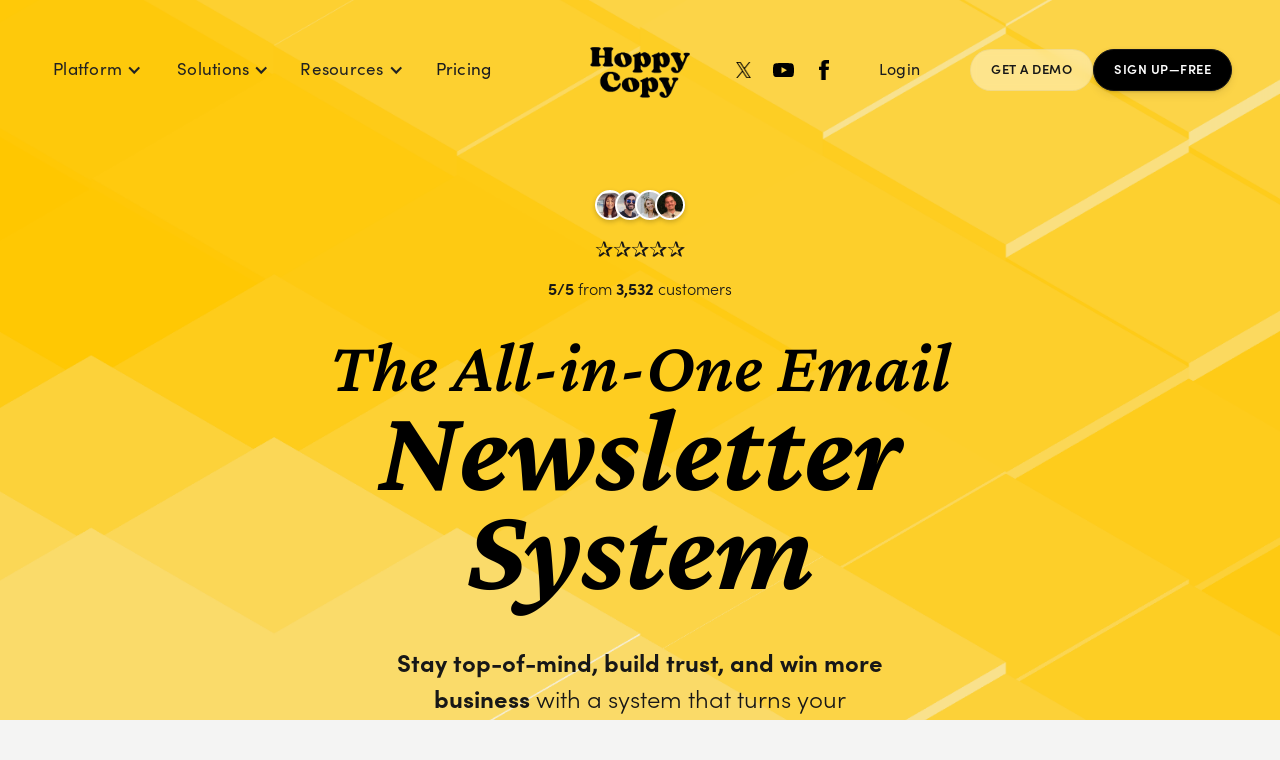

--- FILE ---
content_type: text/html
request_url: https://www.hoppycopy.co/?via=kim-skilton
body_size: 23898
content:
<!DOCTYPE html><!-- Last Published: Thu Jan 22 2026 06:09:00 GMT+0000 (Coordinated Universal Time) -->
<html data-wf-domain="www.hoppycopy.co" data-wf-page="6801d00f3f01f9f61e3e94e6" data-wf-site="64a4aaf614f9983555a7fbe8" lang="en">
  <head>
    <meta charset="utf-8" />
    <title>Hoppy Copy: AI Writing, Email Marketing &amp; Automation Platform</title>
    <meta content="Email marketing reimagined from the ground up—with AI trained on your brand to help you write stronger, look sharper, and send with confidence." name="description" />
    <meta content="Hoppy Copy: AI Writing, Email Marketing &amp; Automation Platform" property="og:title" />
    <meta content="Email marketing reimagined from the ground up—with AI trained on your brand to help you write stronger, look sharper, and send with confidence." property="og:description" />
    <meta content="Hoppy Copy: AI Writing, Email Marketing &amp; Automation Platform" property="twitter:title" />
    <meta content="Email marketing reimagined from the ground up—with AI trained on your brand to help you write stronger, look sharper, and send with confidence." property="twitter:description" />
    <meta property="og:type" content="website" />
    <meta content="summary_large_image" name="twitter:card" />
    <meta content="width=device-width, initial-scale=1" name="viewport" />
    <link href="https://cdn.prod.website-files.com/64a4aaf614f9983555a7fbe8/css/hoppy-copy.webflow.shared.1b143696b.css" rel="stylesheet" type="text/css" integrity="sha384-GxQ2lrPTIhr4yMUzXPqDbC6VIq4oFFYqPBgcBVtzFcCBohW1vY5b3e3ED+MzdJAZ" crossorigin="anonymous" />
    <script src="https://use.typekit.net/hfa7pcd.js" type="text/javascript"></script>
    <script type="text/javascript">
      try {
        Typekit.load();
      } catch (e) {}
    </script>
    <script type="text/javascript">
      ! function(o, c) {
        var n = c.documentElement,
          t = " w-mod-";
        n.className += t + "js", ("ontouchstart" in o || o.DocumentTouch && c instanceof DocumentTouch) && (n.className += t + "touch")
      }(window, document);
    </script>
    <link href="https://cdn.prod.website-files.com/64a4aaf614f9983555a7fbe8/64e11a613759ac224c78c8b1_favicon.png" rel="shortcut icon" type="image/x-icon" />
    <link href="https://cdn.prod.website-files.com/64a4aaf614f9983555a7fbe8/64e11ad7da6414527cb94225_webclip.png" rel="apple-touch-icon" />
    <link href="https://www.hoppycopy.co" rel="canonical" />
    <style>
      * {
        -webkit-font-smoothing: antialiased;
        -moz-osx-font-smoothing: grayscale;
      }
    </style>

    <!-- [Attributes by Finsweet] Disable scrolling -->
    <script defer src="https://cdn.jsdelivr.net/npm/@finsweet/attributes-scrolldisable@1/scrolldisable.js"></script>

    <!-- Google Tag Manager -->
    <script>
      (function(w, d, s, l, i) {
        w[l] = w[l] || [];
        w[l].push({
          'gtm.start': new Date().getTime(),
          event: 'gtm.js'
        });
        var f = d.getElementsByTagName(s)[0],
          j = d.createElement(s),
          dl = l != 'dataLayer' ? '&l=' + l : '';
        j.async = true;
        j.src =
          'https://www.googletagmanager.com/gtm.js?id=' + i + dl;
        f.parentNode.insertBefore(j, f);
      })(window, document, 'script', 'dataLayer', 'GTM-TV5J8SN');
    </script>
    <!-- End Google Tag Manager -->

    <!-- Global site tag (gtag.js) -->
    <script async src="https://www.googletagmanager.com/gtag/js?id=G-MXLEHTX399"></script>
    <script>
      window.dataLayer = window.dataLayer || [];

      function gtag() {
        dataLayer.push(arguments);
      }
      gtag('js', new Date());
      //gtag('config', 'AW-10828861089');
      gtag('config', 'UA-233082737-1');
      gtag('config', 'G-MXLEHTX399');
    </script>

    <meta name="facebook-domain-verification" content="ifvvtioal3lx6pnsj6upcplyq706zr" />

    <script>
      (function(w, r) {
        w._rwq = r;
        w[r] = w[r] || function() {
          (w[r].q = w[r].q || []).push(arguments)
        }
      })(window, 'rewardful');
    </script>
    <script async src='https://r.wdfl.co/rw.js' data-rewardful='60eaaf'></script>

    <!-- start Gist JS code-->
    <script>
      (function(d, h, w) {
        var gist = w.gist = w.gist || [];
        gist.methods = ['trackPageView', 'identify', 'track', 'setAppId'];
        gist.factory = function(t) {
          return function() {
            var e = Array.prototype.slice.call(arguments);
            e.unshift(t);
            gist.push(e);
            return gist;
          }
        };
        for (var i = 0; i < gist.methods.length; i++) {
          var c = gist.methods[i];
          gist[c] = gist.factory(c)
        }
        s = d.createElement('script'), s.src = "https://widget.getgist.com", s.async = !0, e = d.getElementsByTagName(h)[0], e.appendChild(s), s.addEventListener('load', function(e) {}, !1), gist.setAppId("c62xxnun"), gist.trackPageView()
      })(document, 'head', window);
    </script>
    <!-- end Gist JS code-->

    <!-- Update sign-up links & optionally hide elements -->
    <script>
      (function() {
        // Update keys & urls & decide to hide elements or not. Order here is the priority
        const VARIANTS = [{
            key: 'HoppyCopySignUp5',
            url: 'https://app.hoppycopy.co/auth/signup-v5',
            hide: false
          },
          {
            key: 'HoppyCopySignUp4',
            url: 'https://app.hoppycopy.co/auth/signup-v4',
            hide: false
          },
          {
            key: 'HoppyCopySignUp3',
            url: 'https://app.hoppycopy.co/auth/signup-v3',
            hide: true
          },
          {
            key: 'HoppyCopySignUp2',
            url: 'https://app.hoppycopy.co/auth/signup-v2',
            hide: false
          }
        ];

        const OLD_HOST = 'app.hoppycopy.co';
        const OLD_PATH = '/auth/signup';

        // Detect active variant by priority
        const active = VARIANTS.find(v => {
          try {
            return !!localStorage.getItem(v.key);
          } catch {
            return false;
          }
        });

        console.log('[HoppyCopy] Variants configured:', VARIANTS.map(v => v.key));
        console.log('[HoppyCopy] Active variant:', active ? active.key : null);

        if (!active) {
          console.log('[HoppyCopy] No active signup cookie found. Exiting script.');
          return;
        }

        // Expose active variant on <html> for CSS targeting if needed
        const html = document.documentElement;
        html.setAttribute('data-hc-key', active.key);

        // Optional hide behavior per variant
        if (active.hide) {
          html.setAttribute('data-hc-hide', '1');
          // Inject a style tag that hides only when active.hide === true
          const style = document.createElement('style');
          style.setAttribute('data-hc-style', 'hide');
          style.textContent = `
      /* Hide any element tagged with element-hc="true" for this active variant */
      html[data-hc-hide="1"] [element-hc="true"] { display: none !important; }
    `;
          document.head.appendChild(style);
          console.log('[HoppyCopy] Element hiding enabled for variant:', active.key);
        } else {
          html.removeAttribute('data-hc-hide');
          const prev = document.querySelector('style[data-hc-style="hide"]');
          if (prev) prev.remove();
          console.log('[HoppyCopy] Element hiding disabled for variant:', active.key);
        }

        console.log(`[HoppyCopy] Redirecting signup links to ${active.url}`);

        function shouldReplace(href) {
          try {
            const u = new URL(href, location.href);
            const match =
              (u.protocol === 'http:' || u.protocol === 'https:') &&
              u.hostname === OLD_HOST &&
              u.pathname.startsWith(OLD_PATH);
            if (match) console.log('[HoppyCopy] Match found:', href);
            return match;
          } catch (err) {
            console.warn('[HoppyCopy] Invalid URL skipped:', href, err);
            return false;
          }
        }

        function buildNewHref(oldHref) {
          const src = new URL(oldHref, location.href);
          const dst = new URL(active.url);
          dst.search = src.search;
          dst.hash = src.hash;
          const newHref = dst.toString();
          console.log(`[HoppyCopy] Rewriting: ${oldHref} → ${newHref}`);
          return newHref;
        }

        function upgradeAnchor(a) {
          if (!a) return;
          // Avoid reprocessing anchors already upgraded for this variant
          if (a.dataset.hcUpgraded === active.key) return;

          const href = a.getAttribute('href');
          if (href && shouldReplace(href)) {
            a.setAttribute('href', buildNewHref(href));
            a.dataset.hcUpgraded = active.key;
          }
        }

        function scan() {
          console.log('[HoppyCopy] Scanning for signup links...');
          const anchors = document.querySelectorAll('a[href]');
          anchors.forEach(upgradeAnchor);
          console.log(`[HoppyCopy] Scan complete. Total anchors checked: ${anchors.length}`);
        }

        if (document.readyState === 'loading') {
          document.addEventListener('DOMContentLoaded', scan);
        } else {
          scan();
        }

        const mo = new MutationObserver((mutations) => {
          for (const m of mutations) {
            if (m.type === 'attributes' && m.attributeName === 'href' && m.target.tagName === 'A') {
              upgradeAnchor(m.target);
            }
            if (m.type === 'childList') {
              m.addedNodes.forEach((node) => {
                if (node.nodeType !== 1) return;
                if (node.tagName === 'A') upgradeAnchor(node);
                if (node.querySelectorAll) node.querySelectorAll('a[href]').forEach(upgradeAnchor);
              });
            }
          }
        });

        mo.observe(document.documentElement, {
          subtree: true,
          childList: true,
          attributes: true,
          attributeFilter: ['href']
        });
      })();
    </script><!-- [Attributes by Finsweet] CMS Filter -->
    <script async src="https://cdn.jsdelivr.net/npm/@finsweet/attributes-cmsfilter@1/cmsfilter.js"></script>

    <style>
      .responsive-iframe {
        position: absolute;
        top: 0;
        left: 0;
        bottom: 0;
        right: 0;
        width: 100%;
        height: 100%;
      }
    </style>
  </head>
  <body class="body">
    <section class="section bottom-padding-40 yellow-bg-copy">
      <div class="sticky-mobile">
        <div class="nav-container">
          <div data-animation="default" data-collapse="none" data-duration="400" data-easing="ease" data-easing2="ease" role="banner" class="navbar-logo-center-container shadow-three w-nav">
            <div>
              <div class="navbar-wrapper-three"><a href="/" aria-current="page" class="navbar-brand-three w-nav-brand w--current"><img alt="" loading="lazy" src="https://cdn.prod.website-files.com/64a4aaf614f9983555a7fbe8/64ba01c5e0a94b766195593c_hoppycopylogo.webp" class="image-5" /></a>
                <nav role="navigation" class="nav-menu-wrapper-three w-nav-menu">
                  <div class="nav-menu-three">
                    <ul role="list" class="nav-menu-block w-list-unstyled">
                      <li>
                        <div data-delay="0" data-hover="true" class="nav-dropdown w-dropdown">
                          <div class="nav-dropdown-toggle w-dropdown-toggle">
                            <div class="nav-dropdown-icon w-icon-dropdown-toggle"></div>
                            <div class="text-block-94">Platform</div>
                          </div>
                          <nav class="navbar_dropdown-list w-dropdown-list">
                            <div class="navbar_dropdown-content">
                              <div id="w-node-_5a799411-ca05-64f1-6751-781790c0bcaf-b5f2d08c" class="navbar_dropdown-content-left new">
                                <div id="w-node-_5a799411-ca05-64f1-6751-781790c0bcb0-b5f2d08c">
                                  <div>
                                    <div class="div-block-268">
                                      <div class="text-block-110"><em>CONTENT CREATION</em></div>
                                    </div><a href="https://www.hoppycopy.co/email-copy-ai-templates" class="navbar_dropdown-icon-link w-inline-block">
                                      <div class="navbar_dropdown-icon w-embed"><svg width="26" height="26" viewBox="0 0 28 28" fill="none" xmlns="http://www.w3.org/2000/svg">
                                          <path d="M25.2479 4.24692L23.7546 2.75359C23.6233 2.62096 23.467 2.51567 23.2948 2.44381C23.1226 2.37196 22.9378 2.33496 22.7512 2.33496C22.5646 2.33496 22.3799 2.37196 22.2077 2.44381C22.0354 2.51567 21.8792 2.62096 21.7479 2.75359L2.75457 21.7469C2.62194 21.8782 2.51665 22.0345 2.44479 22.2067C2.37294 22.3789 2.33594 22.5636 2.33594 22.7503C2.33594 22.9369 2.37294 23.1216 2.44479 23.2938C2.51665 23.4661 2.62194 23.6223 2.75457 23.7536L4.2479 25.2469C4.37836 25.381 4.53436 25.4875 4.70668 25.5603C4.87901 25.6331 5.06417 25.6705 5.25123 25.6705C5.43829 25.6705 5.62345 25.6331 5.79578 25.5603C5.96811 25.4875 6.12411 25.381 6.25457 25.2469L25.2479 6.25359C25.382 6.12313 25.4885 5.96713 25.5613 5.7948C25.634 5.62248 25.6715 5.43731 25.6715 5.25026C25.6715 5.0632 25.634 4.87804 25.5613 4.70571C25.4885 4.53338 25.382 4.37738 25.2479 4.24692Z" stroke="black" stroke-width="2" stroke-linecap="round" stroke-linejoin="round" />
                                          <path d="M16.3359 8.16699L19.8359 11.667" stroke="black" stroke-width="2" stroke-linecap="round" stroke-linejoin="round" />
                                          <path d="M5.83594 7V11.6667" stroke="black" stroke-width="2" stroke-linecap="round" stroke-linejoin="round" />
                                          <path d="M22.1641 16.333V20.9997" stroke="black" stroke-width="2" stroke-linecap="round" stroke-linejoin="round" />
                                          <path d="M11.6641 2.33301V4.66634" stroke="black" stroke-width="2" stroke-linecap="round" stroke-linejoin="round" />
                                          <path d="M8.16667 9.33301H3.5" stroke="black" stroke-width="2" stroke-linecap="round" stroke-linejoin="round" />
                                          <path d="M24.5026 18.667H19.8359" stroke="black" stroke-width="2" stroke-linecap="round" stroke-linejoin="round" />
                                          <path d="M12.8333 3.5H10.5" stroke="black" stroke-width="2" stroke-linecap="round" stroke-linejoin="round" />
                                        </svg></div>
                                      <div class="navbar_dropdown-text-wrap">
                                        <h5 class="navbar_dropdown-h5">AI Copywriter</h5>
                                        <div class="navbar_dropdown-sub-text">Write better emails &amp; more</div>
                                      </div>
                                    </a><a href="https://www.hoppycopy.co/ai-newsletter-creator" class="navbar_dropdown-icon-link w-inline-block">
                                      <div class="navbar_dropdown-icon w-embed"><svg xmlns="http://www.w3.org/2000/svg" width="26" height="26" viewBox="0 0 24 24" fill="none" stroke="currentColor" stroke-width="2" stroke-linecap="round" stroke-linejoin="round" class="lucide lucide-notebook-text">
                                          <path d="M2 6h4" />
                                          <path d="M2 10h4" />
                                          <path d="M2 14h4" />
                                          <path d="M2 18h4" />
                                          <rect width="16" height="20" x="4" y="2" rx="2" />
                                          <path d="M9.5 8h5" />
                                          <path d="M9.5 12H16" />
                                          <path d="M9.5 16H14" />
                                        </svg></div>
                                      <div class="navbar_dropdown-text-wrap">
                                        <h5 class="navbar_dropdown-h5">Newsletters</h5>
                                        <div class="navbar_dropdown-sub-text">Create stunning newsletters</div>
                                      </div>
                                    </a><a href="https://www.hoppycopy.co/sequence-planner" class="navbar_dropdown-icon-link w-inline-block">
                                      <div class="navbar_dropdown-icon w-embed"><svg viewBox="0 0 16 16" aria-hidden="true" focusable="false" fill="currentColor" xmlns="http://www.w3.org/2000/svg" class="StyledIconBase-sc-ea9ulj-0 ebjPRL ml-0.5 w-6 h-6">
                                          <path d="M7.752.066a.5.5 0 0 1 .496 0l3.75 2.143a.5.5 0 0 1 .252.434v3.995l3.498 2A.5.5 0 0 1 16 9.07v4.286a.5.5 0 0 1-.252.434l-3.75 2.143a.5.5 0 0 1-.496 0l-3.502-2-3.502 2.001a.5.5 0 0 1-.496 0l-3.75-2.143A.5.5 0 0 1 0 13.357V9.071a.5.5 0 0 1 .252-.434L3.75 6.638V2.643a.5.5 0 0 1 .252-.434L7.752.066ZM4.25 7.504 1.508 9.071l2.742 1.567 2.742-1.567L4.25 7.504ZM7.5 9.933l-2.75 1.571v3.134l2.75-1.571V9.933Zm1 3.134 2.75 1.571v-3.134L8.5 9.933v3.134Zm.508-3.996 2.742 1.567 2.742-1.567-2.742-1.567-2.742 1.567Zm2.242-2.433V3.504L8.5 5.076V8.21l2.75-1.572ZM7.5 8.21V5.076L4.75 3.504v3.134L7.5 8.21ZM5.258 2.643 8 4.21l2.742-1.567L8 1.076 5.258 2.643ZM15 9.933l-2.75 1.571v3.134L15 13.067V9.933ZM3.75 14.638v-3.134L1 9.933v3.134l2.75 1.571Z"></path>
                                        </svg></div>
                                      <div class="navbar_dropdown-text-wrap">
                                        <h5 class="navbar_dropdown-h5">Email Sequences</h5>
                                        <div class="navbar_dropdown-sub-text">Write multi-email sequences</div>
                                      </div>
                                    </a><a href="https://www.hoppycopy.co/brand-library" class="navbar_dropdown-icon-link w-inline-block">
                                      <div class="navbar_dropdown-icon w-embed"><svg xmlns="http://www.w3.org/2000/svg" fill="none" viewBox="0 0 24 24" stroke-width="1.5" stroke="currentColor" aria-hidden="true" data-slot="icon" class="w-7 h-7">
                                          <path stroke-linecap="round" stroke-linejoin="round" d="M12 6.042A8.967 8.967 0 0 0 6 3.75c-1.052 0-2.062.18-3 .512v14.25A8.987 8.987 0 0 1 6 18c2.305 0 4.408.867 6 2.292m0-14.25a8.966 8.966 0 0 1 6-2.292c1.052 0 2.062.18 3 .512v14.25A8.987 8.987 0 0 0 18 18a8.967 8.967 0 0 0-6 2.292m0-14.25v14.25"></path>
                                        </svg></div>
                                      <div class="navbar_dropdown-text-wrap">
                                        <h5 class="navbar_dropdown-h5">Brand Memory</h5>
                                        <div class="navbar_dropdown-sub-text">Train AI on your brand</div>
                                      </div>
                                    </a>
                                  </div>
                                </div>
                                <div id="w-node-_5a799411-ca05-64f1-6751-781790c0bcd2-b5f2d08c" class="div-block-269">
                                  <div>
                                    <div class="div-block-268">
                                      <div class="text-block-110"><em>Marketing automation</em></div>
                                    </div><a id="w-node-_5a799411-ca05-64f1-6751-781790c0bcd8-b5f2d08c" href="https://www.hoppycopy.co/publishing" class="navbar_dropdown-icon-link w-inline-block">
                                      <div class="navbar_dropdown-icon is-big w-embed"><svg width="29" height="29" viewBox="0 0 29 29" fill="none" xmlns="http://www.w3.org/2000/svg">
                                          <path d="M26.5807 2.41602L18.1224 26.5827L13.2891 15.7077L2.41406 10.8743L26.5807 2.41602Z" stroke="black" stroke-width="2" stroke-linecap="round" stroke-linejoin="round" />
                                          <path d="M26.5807 2.41602L13.2891 15.7077" stroke="currentColor" stroke-width="2" stroke-linecap="round" stroke-linejoin="round" />
                                        </svg></div>
                                      <div class="navbar_dropdown-text-wrap">
                                        <h5 class="navbar_dropdown-h5">Publishing</h5>
                                        <div class="navbar_dropdown-sub-text">Send beautiful emails</div>
                                      </div>
                                    </a><a id="w-node-_5a799411-ca05-64f1-6751-781790c0bcdf-b5f2d08c" href="https://www.hoppycopy.co/email-automations" class="navbar_dropdown-icon-link w-inline-block">
                                      <div class="navbar_dropdown-icon w-embed"><svg width="28" height="28" viewBox="0 0 28 28" fill="none" xmlns="http://www.w3.org/2000/svg">
                                          <path d="M10.5 3.5H5.83333C4.54467 3.5 3.5 4.54467 3.5 5.83333V10.5C3.5 11.7887 4.54467 12.8333 5.83333 12.8333H10.5C11.7887 12.8333 12.8333 11.7887 12.8333 10.5V5.83333C12.8333 4.54467 11.7887 3.5 10.5 3.5Z" stroke="currentColor" stroke-width="2" stroke-linecap="round" stroke-linejoin="round" />
                                          <path d="M8.16406 12.833V17.4997C8.16406 18.1185 8.4099 18.712 8.84748 19.1496C9.28506 19.5872 9.87856 19.833 10.4974 19.833H15.1641" stroke="currentColor" stroke-width="2" stroke-linecap="round" stroke-linejoin="round" />
                                          <path d="M22.1641 15.167H17.4974C16.2087 15.167 15.1641 16.2117 15.1641 17.5003V22.167C15.1641 23.4557 16.2087 24.5003 17.4974 24.5003H22.1641C23.4527 24.5003 24.4974 23.4557 24.4974 22.167V17.5003C24.4974 16.2117 23.4527 15.167 22.1641 15.167Z" stroke="currentColor" stroke-width="2" stroke-linecap="round" stroke-linejoin="round" />
                                        </svg></div>
                                      <div class="navbar_dropdown-text-wrap">
                                        <h5 class="navbar_dropdown-h5">Automations</h5>
                                        <div class="navbar_dropdown-sub-text">Put emails on auto-pilot</div>
                                      </div>
                                    </a><a id="w-node-_5a799411-ca05-64f1-6751-781790c0bce6-b5f2d08c" href="https://www.hoppycopy.co/forms" class="navbar_dropdown-icon-link w-inline-block">
                                      <div class="navbar_dropdown-icon w-embed"><svg viewBox="0 0 512 512" aria-hidden="true" focusable="false" fill="currentColor" xmlns="http://www.w3.org/2000/svg" class="StyledIconBase-sc-ea9ulj-0 ebjPRL md:w-8 md:h-8 w-6 h-6 opacity-90">
                                          <path d="M416 48H96a64 64 0 0 0-64 64v288a64 64 0 0 0 64 64h320a64 64 0 0 0 64-64V112a64 64 0 0 0-64-64zm24 96H72a8 8 0 0 1-8-8v-24a32.09 32.09 0 0 1 32-32h320a32.09 32.09 0 0 1 32 32v24a8 8 0 0 1-8 8z"></path>
                                        </svg></div>
                                      <div class="navbar_dropdown-text-wrap">
                                        <h5 class="navbar_dropdown-h5">Forms &amp; Link-in-bio</h5>
                                        <div class="navbar_dropdown-sub-text">Grow your list</div>
                                      </div>
                                    </a><a href="https://www.hoppycopy.co/audience" class="navbar_dropdown-icon-link w-inline-block">
                                      <div class="navbar_dropdown-icon w-embed"><svg xmlns="http://www.w3.org/2000/svg" width="24" height="24" viewBox="0 0 24 24" fill="none" stroke="currentColor" stroke-width="2" stroke-linecap="round" stroke-linejoin="round" class="lucide lucide-users-round-icon lucide-users-round">
                                          <path d="M18 21a8 8 0 0 0-16 0" />
                                          <circle cx="10" cy="8" r="5" />
                                          <path d="M22 20c0-3.37-2-6.5-4-8a5 5 0 0 0-.45-8.3" />
                                        </svg></div>
                                      <div class="navbar_dropdown-text-wrap">
                                        <h5 class="navbar_dropdown-h5">Audience</h5>
                                        <div class="navbar_dropdown-sub-text">Manage, segment, personalize</div>
                                      </div>
                                    </a>
                                  </div>
                                </div>
                                <div>
                                  <div class="div-block-268">
                                    <div class="text-block-110"><em>ANALYTICS &amp; INSIGHTS</em></div>
                                  </div><a href="https://www.hoppycopy.co/analytics" class="navbar_dropdown-icon-link w-inline-block">
                                    <div class="navbar_dropdown-icon w-embed"><svg xmlns="http://www.w3.org/2000/svg" width="24" height="24" viewBox="0 0 24 24" fill="none" stroke="currentColor" stroke-width="2" stroke-linecap="round" stroke-linejoin="round" class="lucide lucide-chart-line-icon lucide-chart-line">
                                        <path d="M3 3v16a2 2 0 0 0 2 2h16" />
                                        <path d="m19 9-5 5-4-4-3 3" />
                                      </svg></div>
                                    <div class="navbar_dropdown-text-wrap">
                                      <h5 class="navbar_dropdown-h5">Analytics</h5>
                                      <div class="navbar_dropdown-sub-text">Measure, learn, grow</div>
                                    </div>
                                  </a><a href="https://www.hoppycopy.co/competitor-email-monitoring" class="navbar_dropdown-icon-link w-inline-block">
                                    <div class="navbar_dropdown-icon w-embed"><svg xmlns="http://www.w3.org/2000/svg" fill="none" viewBox="0 0 24 24" stroke-width="1.5" stroke="currentColor" aria-hidden="true" class="w-7 h-7">
                                        <path stroke-linecap="round" d="M16.5 12a4.5 4.5 0 11-9 0 4.5 4.5 0 019 0zm0 0c0 1.657 1.007 3 2.25 3S21 13.657 21 12a9 9 0 10-2.636 6.364M16.5 12V8.25"></path>
                                      </svg></div>
                                    <div class="navbar_dropdown-text-wrap">
                                      <h5 class="navbar_dropdown-h5">Competitor Monitoring</h5>
                                      <div class="navbar_dropdown-sub-text">Track competitor emails</div>
                                    </div>
                                  </a><a href="https://www.hoppycopy.co/spam-checker" class="navbar_dropdown-icon-link w-inline-block">
                                    <div class="navbar_dropdown-icon w-embed"><svg xmlns="http://www.w3.org/2000/svg" width="24" height="24" viewBox="0 0 24 24" fill="none" stroke="currentColor" stroke-width="2" stroke-linecap="round" stroke-linejoin="round" class="lucide lucide-shield-check-icon lucide-shield-check">
                                        <path d="M20 13c0 5-3.5 7.5-7.66 8.95a1 1 0 0 1-.67-.01C7.5 20.5 4 18 4 13V6a1 1 0 0 1 1-1c2 0 4.5-1.2 6.24-2.72a1.17 1.17 0 0 1 1.52 0C14.51 3.81 17 5 19 5a1 1 0 0 1 1 1z" />
                                        <path d="m9 12 2 2 4-4" />
                                      </svg></div>
                                    <div class="navbar_dropdown-text-wrap">
                                      <h5 class="navbar_dropdown-h5">Spam Check</h5>
                                      <div class="navbar_dropdown-sub-text">Increase email open rates</div>
                                    </div>
                                  </a>
                                </div>
                              </div>
                              <div id="w-node-_5a799411-ca05-64f1-6751-781790c0bd0e-b5f2d08c" class="navbar_dropdown-content-right new">
                                <div class="navbar_dropdown-heading-wrap">
                                  <h6 class="navbar_dropdown-h6"><span class="text-span-3">//</span> More tools</h6>
                                </div><a href="https://www.hoppycopy.co/integrations" class="navbar_dropdown-link w-dropdown-link">Integrations</a><a href="https://www.hoppycopy.co/ai-image-generator" class="navbar_dropdown-link w-dropdown-link">AI Image Creator</a><a href="https://www.hoppycopy.co/email-copy-editor" class="navbar_dropdown-link w-dropdown-link">AI Document Editor</a><a href="https://www.hoppycopy.co/ai-chat" class="navbar_dropdown-link w-dropdown-link">AI Chat</a><a href="https://www.hoppycopy.co/content-converter" class="navbar_dropdown-link w-dropdown-link">Content Converter</a><a href="https://www.hoppycopy.co/email-design-templates" class="navbar_dropdown-link w-dropdown-link">Design Templates</a><a href="https://www.hoppycopy.co/templates" class="navbar_dropdown-link w-dropdown-link">Writing Templates</a><a href="https://www.hoppycopy.co/tools" class="navbar_dropdown-link w-dropdown-link">More tools</a>
                              </div>
                            </div>
                            <div id="w-node-_5a799411-ca05-64f1-6751-781790c0bd24-b5f2d08c" class="navbar_dropdown-triangle"></div>
                          </nav>
                        </div>
                        <div data-delay="0" data-hover="true" class="nav-dropdown is-resources w-dropdown">
                          <div class="nav-dropdown-toggle w-dropdown-toggle">
                            <div class="nav-dropdown-icon w-icon-dropdown-toggle"></div>
                            <div class="text-block-94">Solutions</div>
                          </div>
                          <nav class="navbar_dropdown-list w-dropdown-list">
                            <div class="navbar_dropdown-content">
                              <div id="w-node-_5a799411-ca05-64f1-6751-781790c0bd2c-b5f2d08c" class="navbar_dropdown-content-single-column">
                                <div id="w-node-_5a799411-ca05-64f1-6751-781790c0bd2d-b5f2d08c">
                                  <div>
                                    <div class="div-block-268">
                                      <div class="text-block-109"><em>INDUSTRY SOLUTIONS</em></div>
                                    </div><a href="/consultants-coaches" class="navbar_dropdown-icon-link w-inline-block">
                                      <div class="navbar_dropdown-icon w-embed"><svg xmlns="http://www.w3.org/2000/svg" width="24" height="24" viewBox="0 0 24 24" fill="none" stroke="currentColor" stroke-width="2" stroke-linecap="round" stroke-linejoin="round" class="lucide lucide-apple-icon lucide-apple">
                                          <path d="M12 20.94c1.5 0 2.75 1.06 4 1.06 3 0 6-8 6-12.22A4.91 4.91 0 0 0 17 5c-2.22 0-4 1.44-5 2-1-.56-2.78-2-5-2a4.9 4.9 0 0 0-5 4.78C2 14 5 22 8 22c1.25 0 2.5-1.06 4-1.06Z" />
                                          <path d="M10 2c1 .5 2 2 2 5" />
                                        </svg></div>
                                      <div class="navbar_dropdown-text-wrap">
                                        <h5 class="navbar_dropdown-h5">Consultants &amp; Coaches</h5>
                                        <div class="navbar_dropdown-sub-text">Build trust &amp; land clients</div>
                                      </div>
                                    </a><a href="/clinics" class="navbar_dropdown-icon-link w-inline-block">
                                      <div class="navbar_dropdown-icon w-embed"><svg xmlns="http://www.w3.org/2000/svg" width="24" height="24" viewBox="0 0 24 24" fill="none" stroke="currentColor" stroke-width="2" stroke-linecap="round" stroke-linejoin="round" class="lucide lucide-heart-pulse-icon lucide-heart-pulse">
                                          <path d="M2 9.5a5.5 5.5 0 0 1 9.591-3.676.56.56 0 0 0 .818 0A5.49 5.49 0 0 1 22 9.5c0 2.29-1.5 4-3 5.5l-5.492 5.313a2 2 0 0 1-3 .019L5 15c-1.5-1.5-3-3.2-3-5.5" />
                                          <path d="M3.22 13H9.5l.5-1 2 4.5 2-7 1.5 3.5h5.27" />
                                        </svg></div>
                                      <div class="navbar_dropdown-text-wrap">
                                        <h5 class="navbar_dropdown-h5">Clinics &amp; Practices</h5>
                                        <div class="navbar_dropdown-sub-text">Stay seen &amp; drive brand love</div>
                                      </div>
                                    </a><a href="/real-estate" class="navbar_dropdown-icon-link w-inline-block">
                                      <div class="navbar_dropdown-icon w-embed"><svg xmlns="http://www.w3.org/2000/svg" width="24" height="24" viewBox="0 0 24 24" fill="none" stroke="currentColor" stroke-width="2" stroke-linecap="round" stroke-linejoin="round" class="lucide lucide-house-icon lucide-house">
                                          <path d="M15 21v-8a1 1 0 0 0-1-1h-4a1 1 0 0 0-1 1v8" />
                                          <path d="M3 10a2 2 0 0 1 .709-1.528l7-6a2 2 0 0 1 2.582 0l7 6A2 2 0 0 1 21 10v9a2 2 0 0 1-2 2H5a2 2 0 0 1-2-2z" />
                                        </svg></div>
                                      <div class="navbar_dropdown-text-wrap">
                                        <h5 class="navbar_dropdown-h5">Real Estate</h5>
                                        <div class="navbar_dropdown-sub-text">Build trust, grow leads &amp; referrals</div>
                                      </div>
                                    </a><a href="/marketing-agencies" class="navbar_dropdown-icon-link w-inline-block">
                                      <div class="navbar_dropdown-icon w-embed"><svg xmlns="http://www.w3.org/2000/svg" width="24" height="24" viewBox="0 0 24 24" fill="none" stroke="currentColor" stroke-width="2" stroke-linecap="round" stroke-linejoin="round" class="lucide lucide-award-icon lucide-award">
                                          <path d="m15.477 12.89 1.515 8.526a.5.5 0 0 1-.81.47l-3.58-2.687a1 1 0 0 0-1.197 0l-3.586 2.686a.5.5 0 0 1-.81-.469l1.514-8.526" />
                                          <circle cx="12" cy="8" r="6" />
                                        </svg></div>
                                      <div class="navbar_dropdown-text-wrap">
                                        <h5 class="navbar_dropdown-h5">Marketing Agencies</h5>
                                        <div class="navbar_dropdown-sub-text">High-converting content on autopilot</div>
                                      </div>
                                    </a><a href="/communities" class="navbar_dropdown-icon-link w-inline-block">
                                      <div class="navbar_dropdown-icon w-embed"><svg xmlns="http://www.w3.org/2000/svg" width="24" height="24" viewBox="0 0 24 24" fill="none" stroke="currentColor" stroke-width="2" stroke-linecap="round" stroke-linejoin="round" class="lucide lucide-users-round-icon lucide-users-round">
                                          <path d="M18 21a8 8 0 0 0-16 0" />
                                          <circle cx="10" cy="8" r="5" />
                                          <path d="M22 20c0-3.37-2-6.5-4-8a5 5 0 0 0-.45-8.3" />
                                        </svg></div>
                                      <div class="navbar_dropdown-text-wrap">
                                        <h5 class="navbar_dropdown-h5">Communities</h5>
                                        <div class="navbar_dropdown-sub-text">Keep members more engaged</div>
                                      </div>
                                    </a><a href="/education-2" class="navbar_dropdown-icon-link w-inline-block">
                                      <div class="navbar_dropdown-icon w-embed"><svg xmlns="http://www.w3.org/2000/svg" width="24" height="24" viewBox="0 0 24 24" fill="none" stroke="currentColor" stroke-width="2" stroke-linecap="round" stroke-linejoin="round" class="lucide lucide-graduation-cap-icon lucide-graduation-cap">
                                          <path d="M21.42 10.922a1 1 0 0 0-.019-1.838L12.83 5.18a2 2 0 0 0-1.66 0L2.6 9.08a1 1 0 0 0 0 1.832l8.57 3.908a2 2 0 0 0 1.66 0z" />
                                          <path d="M22 10v6" />
                                          <path d="M6 12.5V16a6 3 0 0 0 12 0v-3.5" />
                                        </svg></div>
                                      <div class="navbar_dropdown-text-wrap">
                                        <h5 class="navbar_dropdown-h5">Education</h5>
                                        <div class="navbar_dropdown-sub-text">Increase credibility &amp; enrolment</div>
                                      </div>
                                    </a><a href="/services" class="navbar_dropdown-icon-link w-inline-block">
                                      <div class="navbar_dropdown-icon w-embed"><svg xmlns="http://www.w3.org/2000/svg" width="24" height="24" viewBox="0 0 24 24" fill="none" stroke="currentColor" stroke-width="2" stroke-linecap="round" stroke-linejoin="round" class="lucide lucide-handshake-icon lucide-handshake">
                                          <path d="m11 17 2 2a1 1 0 1 0 3-3" />
                                          <path d="m14 14 2.5 2.5a1 1 0 1 0 3-3l-3.88-3.88a3 3 0 0 0-4.24 0l-.88.88a1 1 0 1 1-3-3l2.81-2.81a5.79 5.79 0 0 1 7.06-.87l.47.28a2 2 0 0 0 1.42.25L21 4" />
                                          <path d="m21 3 1 11h-2" />
                                          <path d="M3 3 2 14l6.5 6.5a1 1 0 1 0 3-3" />
                                          <path d="M3 4h8" />
                                        </svg></div>
                                      <div class="navbar_dropdown-text-wrap">
                                        <h5 class="navbar_dropdown-h5">Service Businesses</h5>
                                        <div class="navbar_dropdown-sub-text">Stay top-of-mind &amp; drive sales</div>
                                      </div>
                                    </a><a href="/creators" class="navbar_dropdown-icon-link w-inline-block">
                                      <div class="navbar_dropdown-icon w-embed"><svg xmlns="http://www.w3.org/2000/svg" width="24" height="24" viewBox="0 0 24 24" fill="none" stroke="currentColor" stroke-width="2" stroke-linecap="round" stroke-linejoin="round" class="lucide lucide-mic-vocal-icon lucide-mic-vocal">
                                          <path d="m11 7.601-5.994 8.19a1 1 0 0 0 .1 1.298l.817.818a1 1 0 0 0 1.314.087L15.09 12" />
                                          <path d="M16.5 21.174C15.5 20.5 14.372 20 13 20c-2.058 0-3.928 2.356-6 2-2.072-.356-2.775-3.369-1.5-4.5" />
                                          <circle cx="16" cy="7" r="5" />
                                        </svg></div>
                                      <div class="navbar_dropdown-text-wrap">
                                        <h5 class="navbar_dropdown-h5">Creators &amp; Media</h5>
                                        <div class="navbar_dropdown-sub-text">Publish more on autopilot</div>
                                      </div>
                                    </a><a href="/startups" class="navbar_dropdown-icon-link w-inline-block">
                                      <div class="navbar_dropdown-icon w-embed"><svg xmlns="http://www.w3.org/2000/svg" width="24" height="24" viewBox="0 0 24 24" fill="none" stroke="currentColor" stroke-width="2" stroke-linecap="round" stroke-linejoin="round" class="lucide lucide-cpu-icon lucide-cpu">
                                          <path d="M12 20v2" />
                                          <path d="M12 2v2" />
                                          <path d="M17 20v2" />
                                          <path d="M17 2v2" />
                                          <path d="M2 12h2" />
                                          <path d="M2 17h2" />
                                          <path d="M2 7h2" />
                                          <path d="M20 12h2" />
                                          <path d="M20 17h2" />
                                          <path d="M20 7h2" />
                                          <path d="M7 20v2" />
                                          <path d="M7 2v2" />
                                          <rect x="4" y="4" width="16" height="16" rx="2" />
                                          <rect x="8" y="8" width="8" height="8" rx="1" />
                                        </svg></div>
                                      <div class="navbar_dropdown-text-wrap">
                                        <h5 class="navbar_dropdown-h5">Startups &amp; Indiehackers</h5>
                                        <div class="navbar_dropdown-sub-text">Grow without hassle</div>
                                      </div>
                                    </a>
                                  </div>
                                </div>
                              </div>
                            </div>
                            <div id="w-node-_5a799411-ca05-64f1-6751-781790c0bd64-b5f2d08c" class="navbar_dropdown-triangle"></div>
                          </nav>
                        </div>
                        <div data-delay="0" data-hover="true" class="nav-dropdown display-none w-dropdown">
                          <div class="nav-dropdown-toggle w-dropdown-toggle">
                            <div class="nav-dropdown-icon w-icon-dropdown-toggle"></div>
                            <div class="text-block-94">Platform</div>
                          </div>
                          <nav class="nav-dropdown-list shadow-three mobile-shadow-hide w-dropdown-list"><a href="/email-copy-ai-templates" class="nav-dropdown-link w-dropdown-link">AI Copywriter</a><a href="/email-copy-editor" class="nav-dropdown-link w-dropdown-link">AI Copy Editor</a><a href="/ai-image-generator" class="nav-dropdown-link w-dropdown-link">AI Image Creator</a><a href="/ai-newsletter-creator" class="nav-dropdown-link w-dropdown-link">AI Newsletter Creator</a><a href="/ai-chat" class="nav-dropdown-link w-dropdown-link">AI Chat</a><a href="/sequence-planner" class="nav-dropdown-link w-dropdown-link">Sequence Planner</a><a href="/competitor-email-monitoring" class="nav-dropdown-link w-dropdown-link">Competitor Monitoring</a><a href="/spam-checker" class="nav-dropdown-link w-dropdown-link">Spam Checker</a><a href="/content-converter" class="nav-dropdown-link w-dropdown-link">Content Converter</a></nav>
                        </div>
                      </li>
                      <li>
                        <div data-delay="0" data-hover="true" class="nav-dropdown is-resources w-dropdown">
                          <div class="nav-dropdown-toggle w-dropdown-toggle">
                            <div class="nav-dropdown-icon w-icon-dropdown-toggle"></div>
                            <div class="text-block-94">Resources</div>
                          </div>
                          <nav class="nav-dropdown-list shadow-three mobile-shadow-hide w-dropdown-list"><a href="/blog" class="nav-dropdown-link w-dropdown-link">Blog</a><a href="/sequences" class="nav-dropdown-link w-dropdown-link">Sequence Guides</a></nav>
                        </div>
                      </li>
                      <li><a href="/pricing" class="nav-link">Pricing</a></li>
                    </ul>
                    <div class="div-block-2">
                      <div class="div-block-3"><a href="https://twitter.com/hoppycopyco" target="_blank" class="sm-link-container w-inline-block"><img width="15" sizes="(max-width: 767px) 15px, (max-width: 991px) 2vw, 15px" alt="" src="https://cdn.prod.website-files.com/64a4aaf614f9983555a7fbe8/64d586b6236a9719ad5d9f65_logo-black.webp" loading="lazy" srcset="https://cdn.prod.website-files.com/64a4aaf614f9983555a7fbe8/64d586b6236a9719ad5d9f65_logo-black-p-500.png 500w, https://cdn.prod.website-files.com/64a4aaf614f9983555a7fbe8/64d586b6236a9719ad5d9f65_logo-black-p-800.png 800w, https://cdn.prod.website-files.com/64a4aaf614f9983555a7fbe8/64d586b6236a9719ad5d9f65_logo-black.webp 2400w" /></a><a href="https://www.youtube.com/@hoppycopy" target="_blank" class="sm-link-container w-inline-block"><img width="21" loading="lazy" alt="" src="https://cdn.prod.website-files.com/64a4aaf614f9983555a7fbe8/64bcdf7a8af963390864d305_YouTube_full-color_icon_(2017).svg" /></a><a href="https://www.facebook.com/HoppyCopyco/" target="_blank" class="sm-link-container w-inline-block"><img width="10" loading="lazy" alt="" src="https://cdn.prod.website-files.com/64a4aaf614f9983555a7fbe8/64b794ca44695f5583adf28b_facebook-dark.webp" /></a></div>
                      <ul role="list" class="nav-menu-block w-list-unstyled">
                        <li class="list-item-3"><a href="https://app.hoppycopy.co/" class="nav-link-accent">Login</a></li>
                        <li class="mobile-margin-top-10">
                          <div class="button-group"><a href="https://calendly.com/josh-hoppycopy/30min" class="primary-cta navbar is-secondary w-button">Get a demo</a><a href="https://app.hoppycopy.co/auth/signup-v2" class="primary-cta navbar w-button">SIGN UP—free</a></div>
                        </li>
                      </ul>
                    </div>
                  </div>
                </nav>
                <div class="menu-button w-nav-button">
                  <div class="w-icon-nav-menu"></div>
                </div>
                <div class="mobile-nav-buttons align-horizontal-center"><a href="https://app.hoppycopy.co/auth/signup" class="primary-cta mobile-navbar w-button">SIGN UP—FREE</a>
                  <div data-w-id="6d518f18-3384-1d3b-2b18-9ec8b5f2d0c0" class="hamburger-container">
                    <div class="line top"></div>
                    <div class="line bottom"></div>
                  </div>
                </div>
              </div>
            </div>
          </div>
          <div class="div-block-4"></div>
        </div>
        <div fs-scrolldisable-element="when-visible" class="mobile-nav-container">
          <div fs-scrolldisable-element="preserve" class="nav-links-container">
            <div class="div-block-258">
              <div data-w-id="6d518f18-3384-1d3b-2b18-9ec8b5f2d0c7" class="nav-link-container accordion">
                <div class="mobile-nav-link">Platform</div><img src="https://cdn.prod.website-files.com/64a4aaf614f9983555a7fbe8/64db14cd079bd717a8ccf893_expand_more.svg" loading="lazy" width="49" alt="" class="image-124" />
              </div>
              <div class="mobile-nav_dropdown-content"><a href="/email-copy-ai-templates" class="link-block-2 w-inline-block">
                  <div class="mobile-nav-link dropdown">AI Copywriter</div>
                </a><a href="/sequence-planner" class="link-block-2 w-inline-block">
                  <div class="mobile-nav-link dropdown">Email Sequence Creator</div>
                </a><a href="/ai-newsletter-creator" class="link-block-2 w-inline-block">
                  <div class="mobile-nav-link dropdown">Newsletter Creator</div>
                </a><a href="/publishing" class="link-block-2 w-inline-block">
                  <div class="mobile-nav-link dropdown">Email Publisher</div>
                </a><a href="/competitor-email-monitoring" class="link-block-2 w-inline-block">
                  <div class="mobile-nav-link dropdown">Competitor Monitoring</div>
                </a><a href="/ai-chat" class="link-block-2 w-inline-block">
                  <div class="mobile-nav-link dropdown">AI Chat</div>
                </a></div>
            </div><a href="/pricing" class="nav-link-container w-inline-block">
              <div class="mobile-nav-link">Pricing</div>
            </a>
            <div class="div-block-258">
              <div data-w-id="db22d4c5-67ed-65b1-7a71-39226433880c" class="nav-link-container accordion">
                <div class="mobile-nav-link">Resources</div><img src="https://cdn.prod.website-files.com/64a4aaf614f9983555a7fbe8/64db14cd079bd717a8ccf893_expand_more.svg" loading="lazy" width="49" alt="" class="image-124" />
              </div>
              <div class="mobile-nav_dropdown-content"><a href="/blog" class="link-block-2 w-inline-block">
                  <div class="mobile-nav-link dropdown">Blog</div>
                </a><a href="/sequences" class="link-block-2 w-inline-block">
                  <div class="mobile-nav-link dropdown">Sequence Guide</div>
                </a></div>
            </div><a href="/partners" class="nav-link-container w-inline-block">
              <div class="mobile-nav-link">Partners</div>
            </a>
            <div>
              <div class="flex-horizontal-center bottom-margin-40"><a href="https://twitter.com/hoppycopyco" class="sm-link-container nav w-inline-block"><img width="15" sizes="(max-width: 767px) 15px, (max-width: 991px) 2vw, 15px" src="https://cdn.prod.website-files.com/64a4aaf614f9983555a7fbe8/64d586b6236a9719ad5d9f65_logo-black.webp" loading="lazy" alt="" srcset="https://cdn.prod.website-files.com/64a4aaf614f9983555a7fbe8/64d586b6236a9719ad5d9f65_logo-black-p-500.png 500w, https://cdn.prod.website-files.com/64a4aaf614f9983555a7fbe8/64d586b6236a9719ad5d9f65_logo-black-p-800.png 800w, https://cdn.prod.website-files.com/64a4aaf614f9983555a7fbe8/64d586b6236a9719ad5d9f65_logo-black.webp 2400w" /></a><a href="https://www.youtube.com/@hoppycopy" class="sm-link-container nav w-inline-block"><img width="21" alt="" src="https://cdn.prod.website-files.com/64a4aaf614f9983555a7fbe8/64bcdf7a8af963390864d305_YouTube_full-color_icon_(2017).svg" loading="lazy" /></a><a href="https://www.facebook.com/HoppyCopyco/" class="sm-link-container nav w-inline-block"><img width="10" alt="" src="https://cdn.prod.website-files.com/64a4aaf614f9983555a7fbe8/64b794ca44695f5583adf28b_facebook-dark.webp" loading="lazy" /></a></div><a href="https://app.hoppycopy.co" target="_blank" class="primary-cta full-width w-button">Start writing—free</a><a href="https://app.hoppycopy.co/" class="nav_login w-inline-block">
                <div class="mobile-login-link">Log in</div>
              </a>
            </div>
          </div>
        </div>
      </div>
      <div class="w-layout-blockcontainer container-medium w-container"></div>
      <div class="align-center top-margin-20">
        <div class="flex-horizontal-center">
          <div class="flex-horizontal-center top-margin-30">
            <div class="chat-pfp-3 julie _15-margin"></div>
            <div class="chat-pfp-3 jeremy _15-margin"></div>
            <div class="chat-pfp-3 morgan _15-margin"></div>
            <div class="chat-pfp-3 tim _15-margin"></div>
          </div>
        </div>
        <div class="text-block-63 top-margin-20">✰✰✰✰✰</div>
        <div class="text-block-112 top-margin-20"><strong>5/5 </strong>from <strong>3,532</strong> customers</div>
        <h1 class="h1 width-1"><em>The All-in-One Email</em><span class="heading-newsletter"><strong><br />Newsletter<br />System</strong></span><br /></h1>
        <div class="hero-subtitle width-4"><strong>Stay top-of-mind, build trust, and win more business</strong> with a system that turns your brand&#x27;s content, industry news, and insights into clean, professional newsletters—on autopilot. <br /></div>
        <div class="button-group is-center top-margin-20"><a href="https://app.hoppycopy.co/auth/signup-v2" class="primary-cta w-button">CREATE MY FIRST EMAIL—FREE</a></div>
        <div element-hc="false" class="text-small align-center spacing-10">✔ Join 100,000+</div>
        <div class="w-layout-blockcontainer container-small-2 top-margin-30 w-container">
          <div invert-logos="False" class="logo-grid_component-small">
            <div class="logo-grid_image-wrapper"><img loading="lazy" src="https://cdn.prod.website-files.com/64a4aaf614f9983555a7fbe8/667af0a63480d749bfcd4e2d_indiegogo-black.webp" alt="" class="logo-grid_image" /></div>
            <div class="logo-grid_image-wrapper"><img loading="lazy" src="https://cdn.prod.website-files.com/64a4aaf614f9983555a7fbe8/667af0fe33215e7d97e8addb_typedream.webp" alt="" class="logo-grid_image" /></div>
            <div class="logo-grid_image-wrapper"><img loading="lazy" src="https://cdn.prod.website-files.com/64a4aaf614f9983555a7fbe8/68e57c48233672ec74560962_compass-logo.png" alt="" class="logo-grid_image" /></div>
            <div class="logo-grid_image-wrapper"><img loading="lazy" src="https://cdn.prod.website-files.com/64a4aaf614f9983555a7fbe8/667b807d1031113600d30479_accor-logo.webp" alt="" class="logo-grid_image" /></div>
            <div class="logo-grid_image-wrapper"><img loading="lazy" src="https://cdn.prod.website-files.com/64a4aaf614f9983555a7fbe8/667b809fbb426dfa07ffc6f1_miami-logo.webp" alt="" class="logo-grid_image" /></div>
            <div class="logo-grid_image-wrapper"><img width="126" loading="lazy" alt="" src="https://cdn.prod.website-files.com/64a4aaf614f9983555a7fbe8/68111f137590c141c9827c7d_adage-logo-small.png" class="logo-grid_image" /></div>
            <div class="display-none w-embed">
              <style>
                div[invert-logos="true"] .logo-grid_image {
                  filter: invert(100);
                }
              </style>
            </div>
          </div>
        </div>
      </div>
    </section>
    <section>
      <section class="section spacing-60-copy black-bg">
        <div class="w-layout-blockcontainer container-medium align-center top-margin-40 w-container"><img src="https://cdn.prod.website-files.com/64a4aaf614f9983555a7fbe8/695d837e272a204a468b369a_new-hero-v3-physio.png" loading="lazy" width="1280" sizes="(max-width: 767px) 100vw, (max-width: 991px) 728px, 940px" alt="" srcset="https://cdn.prod.website-files.com/64a4aaf614f9983555a7fbe8/695d837e272a204a468b369a_new-hero-v3-physio-p-500.png 500w, https://cdn.prod.website-files.com/64a4aaf614f9983555a7fbe8/695d837e272a204a468b369a_new-hero-v3-physio-p-800.png 800w, https://cdn.prod.website-files.com/64a4aaf614f9983555a7fbe8/695d837e272a204a468b369a_new-hero-v3-physio-p-1080.png 1080w, https://cdn.prod.website-files.com/64a4aaf614f9983555a7fbe8/695d837e272a204a468b369a_new-hero-v3-physio-p-1600.png 1600w, https://cdn.prod.website-files.com/64a4aaf614f9983555a7fbe8/695d837e272a204a468b369a_new-hero-v3-physio.png 2000w" class="image-rounded-corners-15 reverse-margin-250 dropshadow" />
          <div class="spacer-large"></div>
          <section invert-logos="true" data-w-id="304c7d03-b8b3-ce15-a769-06eef167eb10" class="section_logo-scroll">
            <div class="logo-scroll_component">
              <div class="logo-scroll_list">
                <div id="w-node-_7c1dad21-c26b-e59c-6e0b-519a1ab061d8-1e3e94e6" class="logo-scroll_wrapper"><img width="50" loading="lazy" alt="" src="https://cdn.prod.website-files.com/64a4aaf614f9983555a7fbe8/64aa791c53a8cd97b68f9fc8_the-rundown.svg" class="logo-scroll_logo" /></div>
                <div id="w-node-_7c1dad21-c26b-e59c-6e0b-519a1ab061da-1e3e94e6" class="logo-scroll_wrapper"><img width="215" loading="lazy" alt="" src="https://cdn.prod.website-files.com/64a4aaf614f9983555a7fbe8/64aa791c69265b578bc6ffd9_hn-logo%201.svg" class="logo-scroll_logo" /></div>
                <div id="w-node-_7c1dad21-c26b-e59c-6e0b-519a1ab061dc-1e3e94e6" class="logo-scroll_wrapper"><img width="248" loading="lazy" alt="" src="https://cdn.prod.website-files.com/64a4aaf614f9983555a7fbe8/64aa791c096cb138262bc403_Superhuman%201.svg" class="logo-scroll_logo" /></div>
                <div id="w-node-_7c1dad21-c26b-e59c-6e0b-519a1ab061de-1e3e94e6" class="logo-scroll_wrapper"><img width="99" loading="lazy" alt="" src="https://cdn.prod.website-files.com/64a4aaf614f9983555a7fbe8/64f2232af675358d75022d2f_inc-logo.webp" class="logo-scroll_logo" /></div>
                <div id="w-node-_7c1dad21-c26b-e59c-6e0b-519a1ab061e0-1e3e94e6" class="logo-scroll_wrapper"><img width="90" loading="lazy" alt="" src="https://cdn.prod.website-files.com/64a4aaf614f9983555a7fbe8/655b13bf0f2021359c4eae72_WGMI_Logo_Primary_black-1-4.webp" class="logo-scroll_logo" /></div>
                <div id="w-node-_7c1dad21-c26b-e59c-6e0b-519a1ab061e2-1e3e94e6" class="logo-scroll_wrapper"><img width="102" loading="lazy" alt="" src="https://cdn.prod.website-files.com/64a4aaf614f9983555a7fbe8/64e5511c3e949526475256a7_this-week-in-startups_0001_Invert-1-copy.webp" class="logo-scroll_logo" /></div>
                <div id="w-node-_7c1dad21-c26b-e59c-6e0b-519a1ab061e4-1e3e94e6" class="logo-scroll_wrapper"><img width="125" sizes="(max-width: 479px) 100vw, 125px" alt="" src="https://cdn.prod.website-files.com/64a4aaf614f9983555a7fbe8/677e22c487f77cdae0f76566_adage-logo.png" loading="lazy" srcset="https://cdn.prod.website-files.com/64a4aaf614f9983555a7fbe8/677e22c487f77cdae0f76566_adage-logo-p-500.png 500w, https://cdn.prod.website-files.com/64a4aaf614f9983555a7fbe8/677e22c487f77cdae0f76566_adage-logo-p-800.png 800w, https://cdn.prod.website-files.com/64a4aaf614f9983555a7fbe8/677e22c487f77cdae0f76566_adage-logo-p-1080.png 1080w, https://cdn.prod.website-files.com/64a4aaf614f9983555a7fbe8/677e22c487f77cdae0f76566_adage-logo-p-1600.png 1600w, https://cdn.prod.website-files.com/64a4aaf614f9983555a7fbe8/677e22c487f77cdae0f76566_adage-logo-p-2000.png 2000w, https://cdn.prod.website-files.com/64a4aaf614f9983555a7fbe8/677e22c487f77cdae0f76566_adage-logo.png 2560w" class="logo-scroll_logo" /></div>
                <div id="w-node-_7c1dad21-c26b-e59c-6e0b-519a1ab061e6-1e3e94e6" class="logo-scroll_wrapper"><img width="215" loading="lazy" alt="" src="https://cdn.prod.website-files.com/64a4aaf614f9983555a7fbe8/668720ee16f1cdb42a9aeffc_gdaddy-logo.webp" class="logo-scroll_logo" /></div>
              </div>
              <div class="logo-scroll_list">
                <div id="w-node-_7c1dad21-c26b-e59c-6e0b-519a1ab061e9-1e3e94e6" class="logo-scroll_wrapper"><img width="50" loading="lazy" alt="" src="https://cdn.prod.website-files.com/64a4aaf614f9983555a7fbe8/64aa791c53a8cd97b68f9fc8_the-rundown.svg" class="logo-scroll_logo" /></div>
                <div id="w-node-_7c1dad21-c26b-e59c-6e0b-519a1ab061eb-1e3e94e6" class="logo-scroll_wrapper"><img width="215" loading="lazy" alt="" src="https://cdn.prod.website-files.com/64a4aaf614f9983555a7fbe8/64aa791c69265b578bc6ffd9_hn-logo%201.svg" class="logo-scroll_logo" /></div>
                <div id="w-node-_7c1dad21-c26b-e59c-6e0b-519a1ab061ed-1e3e94e6" class="logo-scroll_wrapper"><img width="248" loading="lazy" alt="" src="https://cdn.prod.website-files.com/64a4aaf614f9983555a7fbe8/64aa791c096cb138262bc403_Superhuman%201.svg" class="logo-scroll_logo" /></div>
                <div id="w-node-_7c1dad21-c26b-e59c-6e0b-519a1ab061ef-1e3e94e6" class="logo-scroll_wrapper"><img width="99" loading="lazy" alt="" src="https://cdn.prod.website-files.com/64a4aaf614f9983555a7fbe8/64f2232af675358d75022d2f_inc-logo.webp" class="logo-scroll_logo" /></div>
                <div id="w-node-_7c1dad21-c26b-e59c-6e0b-519a1ab061f1-1e3e94e6" class="logo-scroll_wrapper"><img width="90" loading="lazy" alt="" src="https://cdn.prod.website-files.com/64a4aaf614f9983555a7fbe8/655b13bf0f2021359c4eae72_WGMI_Logo_Primary_black-1-4.webp" class="logo-scroll_logo" /></div>
                <div id="w-node-_7c1dad21-c26b-e59c-6e0b-519a1ab061f3-1e3e94e6" class="logo-scroll_wrapper"><img width="102" loading="lazy" alt="" src="https://cdn.prod.website-files.com/64a4aaf614f9983555a7fbe8/64e5511c3e949526475256a7_this-week-in-startups_0001_Invert-1-copy.webp" class="logo-scroll_logo" /></div>
                <div id="w-node-_7c1dad21-c26b-e59c-6e0b-519a1ab061f5-1e3e94e6" class="logo-scroll_wrapper"><img width="125" sizes="(max-width: 479px) 100vw, 125px" alt="" src="https://cdn.prod.website-files.com/64a4aaf614f9983555a7fbe8/677e22c487f77cdae0f76566_adage-logo.png" loading="lazy" srcset="https://cdn.prod.website-files.com/64a4aaf614f9983555a7fbe8/677e22c487f77cdae0f76566_adage-logo-p-500.png 500w, https://cdn.prod.website-files.com/64a4aaf614f9983555a7fbe8/677e22c487f77cdae0f76566_adage-logo-p-800.png 800w, https://cdn.prod.website-files.com/64a4aaf614f9983555a7fbe8/677e22c487f77cdae0f76566_adage-logo-p-1080.png 1080w, https://cdn.prod.website-files.com/64a4aaf614f9983555a7fbe8/677e22c487f77cdae0f76566_adage-logo-p-1600.png 1600w, https://cdn.prod.website-files.com/64a4aaf614f9983555a7fbe8/677e22c487f77cdae0f76566_adage-logo-p-2000.png 2000w, https://cdn.prod.website-files.com/64a4aaf614f9983555a7fbe8/677e22c487f77cdae0f76566_adage-logo.png 2560w" class="logo-scroll_logo" /></div>
                <div id="w-node-_7c1dad21-c26b-e59c-6e0b-519a1ab061f7-1e3e94e6" class="logo-scroll_wrapper"><img width="215" loading="lazy" alt="" src="https://cdn.prod.website-files.com/64a4aaf614f9983555a7fbe8/668720ee16f1cdb42a9aeffc_gdaddy-logo.webp" class="logo-scroll_logo" /></div>
              </div>
            </div>
            <div class="display-none w-embed">
              <style>
                section[invert-logos="true"] .logo-scroll_logo {
                  filter: invert(100);
                }
              </style>
            </div>
          </section>
          <h1 class="h1 width-1 top-margin-100"><span class="heading-newsletter white"><em>Never worry about<br />what to send again</em></span><br /></h1>
          <h2 class="white width-3"><span>Each week, get fresh, on-brand newsletters and campaigns—created by AI trained on your brand, industry, and goals.<br />Then, approve &amp; send in 1 click.</span></h2><a href="https://app.hoppycopy.co/auth/signup-v2" class="primary-cta yellow bottom-margin-30 top-margin-20 w-button">GET STARTED—FREE</a>
          <div class="w-layout-grid _3-column-grid">
            <div id="w-node-ce8a09c7-b752-1b21-cc14-d0812b0749d4-1e3e94e6" class="card card-dark">
              <div class="text-large">Campaigns that convert more <em>clients</em></div>
              <div class="text-18 grey">Promote launches, seasonal offers, and evergreen products with systems that build momentum over time—while leveraging dozens of proven copywriting frameworks designed to drive more business.<br />‍<br /></div><img src="https://cdn.prod.website-files.com/64a4aaf614f9983555a7fbe8/67ee2dfd784d3dd8a0b55ad1_hc-mobile-preview.png" loading="eager" width="401" sizes="(max-width: 479px) 100vw, 401px" alt="" srcset="https://cdn.prod.website-files.com/64a4aaf614f9983555a7fbe8/67ee2dfd784d3dd8a0b55ad1_hc-mobile-preview-p-500.png 500w, https://cdn.prod.website-files.com/64a4aaf614f9983555a7fbe8/67ee2dfd784d3dd8a0b55ad1_hc-mobile-preview-p-800.png 800w, https://cdn.prod.website-files.com/64a4aaf614f9983555a7fbe8/67ee2dfd784d3dd8a0b55ad1_hc-mobile-preview.png 1080w" class="image-rounded-corners-15 top-margin-30" />
            </div>
            <div id="w-node-ce8a09c7-b752-1b21-cc14-d0812b0749db-1e3e94e6" class="card card-dark">
              <div class="text-large"><strong>Weekly newsletters on <em>autopilot</em></strong></div>
              <div class="text-18 grey">Automatically find what&#x27;s trending as well as turn your own content (blog, social etc) into polished emails that build trust and keep you top-of-mind.<br /></div><img src="https://cdn.prod.website-files.com/64a4aaf614f9983555a7fbe8/68e6c1600612978d8f3b8465_mobile-phone-benefitimage-tall-campaign.png" loading="eager" width="393" height="Auto" alt="" srcset="https://cdn.prod.website-files.com/64a4aaf614f9983555a7fbe8/68e6c1600612978d8f3b8465_mobile-phone-benefitimage-tall-campaign-p-500.png 500w, https://cdn.prod.website-files.com/64a4aaf614f9983555a7fbe8/68e6c1600612978d8f3b8465_mobile-phone-benefitimage-tall-campaign-p-800.png 800w, https://cdn.prod.website-files.com/64a4aaf614f9983555a7fbe8/68e6c1600612978d8f3b8465_mobile-phone-benefitimage-tall-campaign.png 1080w" sizes="(max-width: 479px) 100vw, 393px" class="image-rounded-corners-15 top-margin-30" />
            </div>
            <div id="w-node-ce8a09c7-b752-1b21-cc14-d0812b0749e2-1e3e94e6" class="card card-dark">
              <div class="text-large"><strong>Automatically improves <em>the more you use it</em></strong></div>
              <div class="text-18 grey">Setup systems for each of your audiences. Your email engine keeps learning, writing, and improving every week—so your list never goes cold.<br /></div><img src="https://cdn.prod.website-files.com/64a4aaf614f9983555a7fbe8/68f944e83f50937a9c4ff7d8_mobile-phone-benefitimage-tall-yoga.png" loading="eager" width="439" sizes="(max-width: 479px) 100vw, 439px" alt="" srcset="https://cdn.prod.website-files.com/64a4aaf614f9983555a7fbe8/68f944e83f50937a9c4ff7d8_mobile-phone-benefitimage-tall-yoga-p-500.png 500w, https://cdn.prod.website-files.com/64a4aaf614f9983555a7fbe8/68f944e83f50937a9c4ff7d8_mobile-phone-benefitimage-tall-yoga-p-800.png 800w, https://cdn.prod.website-files.com/64a4aaf614f9983555a7fbe8/68f944e83f50937a9c4ff7d8_mobile-phone-benefitimage-tall-yoga.png 1080w" class="image-rounded-corners-15 top-margin-30" />
            </div>
            <div id="w-node-ce8a09c7-b752-1b21-cc14-d0812b0749fe-1e3e94e6" class="justify-left"></div>
          </div>
        </div>
        <div>
          <div class="reviews-2_item top-margin-40">
            <div class="reviews-2_author-image-wrapper"><img src="https://cdn.prod.website-files.com/64a4aaf614f9983555a7fbe8/67f2e5a255ccc1914c5a2bb2_image001.avif" loading="lazy" alt="" class="reviews-1_author-image" /></div>
            <div class="review-text-2">“My first-ever sales sequence <br />drove thousands of book sales!”</div>
            <div class="reviews-2_author-wrapper">
              <div class="text-xsmall">- Alex Auerbach Ph.D., MBAPerformance Psychologist</div>
              <div class="div-block-26 new">
                <div class="text-block-63">✰✰✰✰✰</div>
              </div>
            </div>
            <div class="reviews-2_logo-wrapper"><img src="https://cdn.prod.website-files.com/64a4aaf614f9983555a7fbe8/67f2e645df87885e0272b66e_alex-logo.png" loading="lazy" alt="" class="reviews-2_logo" /></div>
          </div>
        </div>
      </section>
    </section>
    <div class="w-layout-blockcontainer container-medium w-container">
      <div class="w-layout-blockcontainer container-medium align-center top-margin-100 w-container">
        <h1 class="h1 width-1"><span class="heading-newsletter">A content system<br /></span>that makes you unforgettable<br /></h1>
        <div class="subtitle align-center bottom-margin-50">Consistently send better emails · Outperform most agencies · Get 25% more opens &amp; engagement<br /></div><img src="https://cdn.prod.website-files.com/64a4aaf614f9983555a7fbe8/68d19351f0f8632239b86344_hc-feed-dash.png" loading="lazy" width="1314" sizes="(max-width: 767px) 100vw, (max-width: 991px) 728px, 940px" alt="" srcset="https://cdn.prod.website-files.com/64a4aaf614f9983555a7fbe8/68d19351f0f8632239b86344_hc-feed-dash-p-500.png 500w, https://cdn.prod.website-files.com/64a4aaf614f9983555a7fbe8/68d19351f0f8632239b86344_hc-feed-dash-p-800.png 800w, https://cdn.prod.website-files.com/64a4aaf614f9983555a7fbe8/68d19351f0f8632239b86344_hc-feed-dash-p-1080.png 1080w, https://cdn.prod.website-files.com/64a4aaf614f9983555a7fbe8/68d19351f0f8632239b86344_hc-feed-dash-p-1600.png 1600w, https://cdn.prod.website-files.com/64a4aaf614f9983555a7fbe8/68d19351f0f8632239b86344_hc-feed-dash.png 2000w" class="image-rounded-corners-15 bottom-margin-60" />
        <section class="section">
          <div class="w-embed">
            <style>
              @keyframes scroll {
                from {
                  transform: translateX(0);
                }

                to {
                  transform: translateX(calc(-100% - 1rem));
                }
              }

              .scroll {
                animation: scroll 40s linear infinite;
              }

              .reverse {
                animation-direction: reverse;
              }
            </style>
          </div>
        </section>
        <div class="w-layout-grid _4-column-grid-copy bottom-margin-50">
          <div id="w-node-e3136a8f-2d4b-05cc-5812-5b8f8fa40594-1e3e94e6">
            <div class="number-container-2">
              <div>1</div>
            </div>
            <h3 class="bold bottom-margin-20 align-left">Setup your brand&#x27;s brain</h3>
            <div class="text-small">We preload your brand voice, connect your blogs, product updates, testimonials, and community feeds.<br /></div>
          </div>
          <div id="w-node-e3136a8f-2d4b-05cc-5812-5b8f8fa4059d-1e3e94e6">
            <div class="number-container-2">
              <div>2</div>
            </div>
            <h3 class="bold bottom-margin-20 align-left"><strong>Auto-generate emails weekly</strong></h3>
            <div class="text-small">Every week, your newsletter engines curate and create engaging content streams tailored to your audience.<br /></div>
          </div>
          <div id="w-node-e3136a8f-2d4b-05cc-5812-5b8f8fa405a7-1e3e94e6">
            <div class="number-container-2">
              <div>3</div>
            </div>
            <h3 class="bold bottom-margin-20 align-left"><strong>Make it pop</strong></h3>
            <div class="text-small">Easily give feedback, tweak headlines, highlight seasonal offers, and polish your content.<br /></div>
          </div>
          <div id="w-node-e3136a8f-2d4b-05cc-5812-5b8f8fa405b1-1e3e94e6">
            <div class="number-container-2">
              <div>4</div>
            </div>
            <h3 class="bold bottom-margin-20 align-left"><strong>Send &amp; improve</strong></h3>
            <div class="text-small">Your email engine learns what works and optimizes itself to create better content every week.</div>
          </div>
        </div>
      </div>
      <div class="w-layout-grid features-grid bottom-margin-150 top-margin-100">
        <div id="w-node-df764c63-e058-961a-8ffc-4b129783b679-1e3e94e6" class="feature-img-2 flex-center-bottom"><img src="https://cdn.prod.website-files.com/64a4aaf614f9983555a7fbe8/68d329285cb3f6c8eeb33601_brand-brain-v2.png" loading="lazy" width="548" sizes="(max-width: 767px) 100vw, 548px" alt="" srcset="https://cdn.prod.website-files.com/64a4aaf614f9983555a7fbe8/68d329285cb3f6c8eeb33601_brand-brain-v2-p-500.png 500w, https://cdn.prod.website-files.com/64a4aaf614f9983555a7fbe8/68d329285cb3f6c8eeb33601_brand-brain-v2-p-800.png 800w, https://cdn.prod.website-files.com/64a4aaf614f9983555a7fbe8/68d329285cb3f6c8eeb33601_brand-brain-v2.png 1024w" class="image-rounded-corners-15" /></div>
        <div id="w-node-df764c63-e058-961a-8ffc-4b129783b67b-1e3e94e6">
          <div class="subheading">Brand Memory</div>
          <h2>A central AI-nervous system learns your entire brand strategy</h2>
          <div class="subtitle">Train once. Write forever. We remember your tone, links, offers, even your best content—so every email sounds like you and performs like your best.<a href="https://app.hoppycopy.co/auth/signup-v3"></a></div><a href="https://app.hoppycopy.co/auth/signup-v2" class="minimal-cta w-inline-block">
            <div class="primary-cta">TRY IT FOR free<span class="chevron"> ›</span></div>
          </a>
        </div>
      </div>
      <div class="w-layout-grid features_split-grid top-margin-100">
        <div id="w-node-fe040a8f-7ed5-9d64-3e5f-94871c23cd3d-1e3e94e6" class="feature-img-2"><img src="https://cdn.prod.website-files.com/64a4aaf614f9983555a7fbe8/65603b3d6b1329b0aa9634b5_tweak-edit-ai.webp" loading="lazy" width="547" sizes="(max-width: 767px) 100vw, 547px" alt="" srcset="https://cdn.prod.website-files.com/64a4aaf614f9983555a7fbe8/65603b3d6b1329b0aa9634b5_tweak-edit-ai-p-500.webp 500w, https://cdn.prod.website-files.com/64a4aaf614f9983555a7fbe8/65603b3d6b1329b0aa9634b5_tweak-edit-ai-p-800.webp 800w, https://cdn.prod.website-files.com/64a4aaf614f9983555a7fbe8/65603b3d6b1329b0aa9634b5_tweak-edit-ai-p-1080.webp 1080w, https://cdn.prod.website-files.com/64a4aaf614f9983555a7fbe8/65603b3d6b1329b0aa9634b5_tweak-edit-ai-p-1600.webp 1600w, https://cdn.prod.website-files.com/64a4aaf614f9983555a7fbe8/65603b3d6b1329b0aa9634b5_tweak-edit-ai.webp 2000w" class="image-rounded-corners-15" /></div>
        <div id="w-node-fe040a8f-7ed5-9d64-3e5f-94871c23cd3f-1e3e94e6">
          <div class="subheading">AI Writer</div>
          <h2>Amazing content gets you more clicks and sales</h2>
          <div class="subtitle">Built-in strategies, not just prompts. Whether it’s a launch, nurture, or newsletter—our systems write emails in the right order, with the right angle—and improve the more you use it.<a href="https://app.hoppycopy.co/auth/signup-v3"></a></div><a href="https://app.hoppycopy.co/auth/signup-v2" class="minimal-cta w-inline-block">
            <div class="primary-cta">GET STARTED—FREE</div>
          </a>
        </div>
      </div>
      <div class="w-layout-grid features-grid bottom-margin-150">
        <div id="w-node-_9b01f753-139c-6a98-f77a-a5596908c258-1e3e94e6" class="feature-img-2 flex-center-bottom"><img src="https://cdn.prod.website-files.com/64a4aaf614f9983555a7fbe8/655fc7092e28324665587935_homepage-images-spam-check-2.webp" loading="lazy" width="548" sizes="(max-width: 767px) 100vw, 548px" alt="" srcset="https://cdn.prod.website-files.com/64a4aaf614f9983555a7fbe8/655fc7092e28324665587935_homepage-images-spam-check-2-p-500.webp 500w, https://cdn.prod.website-files.com/64a4aaf614f9983555a7fbe8/655fc7092e28324665587935_homepage-images-spam-check-2-p-800.webp 800w, https://cdn.prod.website-files.com/64a4aaf614f9983555a7fbe8/655fc7092e28324665587935_homepage-images-spam-check-2-p-1080.webp 1080w, https://cdn.prod.website-files.com/64a4aaf614f9983555a7fbe8/655fc7092e28324665587935_homepage-images-spam-check-2-p-1600.webp 1600w, https://cdn.prod.website-files.com/64a4aaf614f9983555a7fbe8/655fc7092e28324665587935_homepage-images-spam-check-2.webp 2000w" class="image-rounded-corners-15" /></div>
        <div id="w-node-_9b01f753-139c-6a98-f77a-a5596908c25a-1e3e94e6">
          <div class="subheading">Spam Checker</div>
          <h2>Emails that get opened (and responded to)</h2>
          <div class="subtitle">Our system monitors what’s working across your list. Subject lines, featured content, and designs are automatically tuned to maximize opens and clicks—so you never blend into the inbox.<a href="https://app.hoppycopy.co/auth/signup-v3"></a></div><a href="https://app.hoppycopy.co/auth/signup-v2" class="minimal-cta w-inline-block">
            <div class="primary-cta">TRY IT FOR free<span class="chevron"> ›</span></div>
          </a>
        </div>
      </div>
      <div class="w-layout-grid features-grid">
        <div id="w-node-fe040a8f-7ed5-9d64-3e5f-94871c23cd7d-1e3e94e6" class="feature-img-2"><img src="https://cdn.prod.website-files.com/64a4aaf614f9983555a7fbe8/68e6dc146284ae97b8fc293b_hc-designs.png" loading="lazy" width="549" sizes="(max-width: 767px) 100vw, 549px" alt="" srcset="https://cdn.prod.website-files.com/64a4aaf614f9983555a7fbe8/68e6dc146284ae97b8fc293b_hc-designs-p-500.png 500w, https://cdn.prod.website-files.com/64a4aaf614f9983555a7fbe8/68e6dc146284ae97b8fc293b_hc-designs.png 800w" class="image-rounded-corners-15" /></div>
        <div id="w-node-fe040a8f-7ed5-9d64-3e5f-94871c23cd7f-1e3e94e6">
          <div class="subheading">Design Templates</div>
          <h2>Designs you can be proud of—no clunky templates</h2>
          <div class="subtitle">Forget clunky, generic templates. Get beautiful, mobile-friendly designs optimized for engagement—showcasing your product, updates, and industry insights in a format people actually read.<a href="https://app.hoppycopy.co/auth/signup-v3"></a></div><a href="https://app.hoppycopy.co/auth/signup-v2" class="minimal-cta w-inline-block">
            <div class="primary-cta">GET STARTED—FREE</div>
          </a>
        </div>
      </div>
      <div class="w-layout-blockcontainer container-medium align-center top-margin-140 w-container">
        <h2 class="width-1 top-margin-40">Automatically create your weekly newsletters and campaigns using...</h2>
        <div class="top-margin-60">
          <div class="w-layout-grid two-column-grid row-1">
            <div id="w-node-_1cbcba5b-8361-56fd-74d6-fd2951d08786-1e3e94e6" class="card max-height-500">
              <div class="text-large"><strong>🔥 Product or Offer Updates</strong></div>
              <div class="text-18 grey">New launch? Price drop? Upcoming webinar? Our systems turn those into fully-written emails for you.<br /></div>
              <div class="top-margin-30 grid-negative-margin"><img src="https://cdn.prod.website-files.com/64a4aaf614f9983555a7fbe8/672fa38cbcc4cc057f1ce6fd_Screenshot%202024-11-09%20at%2010.01.37%E2%80%AFAM.png" loading="lazy" width="790" height="Auto" alt="" srcset="https://cdn.prod.website-files.com/64a4aaf614f9983555a7fbe8/672fa38cbcc4cc057f1ce6fd_Screenshot%202024-11-09%20at%2010.01.37%E2%80%AFAM-p-500.png 500w, https://cdn.prod.website-files.com/64a4aaf614f9983555a7fbe8/672fa38cbcc4cc057f1ce6fd_Screenshot%202024-11-09%20at%2010.01.37%E2%80%AFAM-p-800.png 800w, https://cdn.prod.website-files.com/64a4aaf614f9983555a7fbe8/672fa38cbcc4cc057f1ce6fd_Screenshot%202024-11-09%20at%2010.01.37%E2%80%AFAM-p-1080.png 1080w, https://cdn.prod.website-files.com/64a4aaf614f9983555a7fbe8/672fa38cbcc4cc057f1ce6fd_Screenshot%202024-11-09%20at%2010.01.37%E2%80%AFAM-p-1600.png 1600w, https://cdn.prod.website-files.com/64a4aaf614f9983555a7fbe8/672fa38cbcc4cc057f1ce6fd_Screenshot%202024-11-09%20at%2010.01.37%E2%80%AFAM-p-2000.png 2000w, https://cdn.prod.website-files.com/64a4aaf614f9983555a7fbe8/672fa38cbcc4cc057f1ce6fd_Screenshot%202024-11-09%20at%2010.01.37%E2%80%AFAM-p-2600.png 2600w, https://cdn.prod.website-files.com/64a4aaf614f9983555a7fbe8/672fa38cbcc4cc057f1ce6fd_Screenshot%202024-11-09%20at%2010.01.37%E2%80%AFAM.png 2890w" sizes="(max-width: 767px) 100vw, (max-width: 991px) 728px, 790px" class="card-img" /></div>
            </div>
            <div id="w-node-_1cbcba5b-8361-56fd-74d6-fd2951d0878e-1e3e94e6" class="card max-height-500">
              <div class="text-large"><strong>📹 Blogs, Videos, and Courses</strong></div>
              <div class="text-18 grey">Reuse your best content in new ways—auto-generate fresh newsletters every week without starting from scratch.<br /></div>
              <div class="top-margin-30 grid-negative-margin"><img src="https://cdn.prod.website-files.com/64a4aaf614f9983555a7fbe8/6760bd0d80b3e47f54aa0da5_pex-blog.jpg" loading="lazy" width="790" sizes="(max-width: 767px) 100vw, (max-width: 991px) 728px, 790px" alt="" srcset="https://cdn.prod.website-files.com/64a4aaf614f9983555a7fbe8/6760bd0d80b3e47f54aa0da5_pex-blog-p-500.jpg 500w, https://cdn.prod.website-files.com/64a4aaf614f9983555a7fbe8/6760bd0d80b3e47f54aa0da5_pex-blog-p-800.jpg 800w, https://cdn.prod.website-files.com/64a4aaf614f9983555a7fbe8/6760bd0d80b3e47f54aa0da5_pex-blog-p-1080.jpg 1080w, https://cdn.prod.website-files.com/64a4aaf614f9983555a7fbe8/6760bd0d80b3e47f54aa0da5_pex-blog-p-1600.jpg 1600w, https://cdn.prod.website-files.com/64a4aaf614f9983555a7fbe8/6760bd0d80b3e47f54aa0da5_pex-blog-p-2000.jpg 2000w, https://cdn.prod.website-files.com/64a4aaf614f9983555a7fbe8/6760bd0d80b3e47f54aa0da5_pex-blog.jpg 3654w" class="card-img" /></div>
            </div>
          </div>
          <div class="w-layout-grid two-column-grid row-2">
            <div id="w-node-_1cbcba5b-8361-56fd-74d6-fd2951d08797-1e3e94e6" class="card max-height-500">
              <div class="text-large"><strong>📰 Instagram, Twitter &amp; Real-Time Trends (RSS)</strong></div>
              <div class="text-18 grey">Want to sound smart? Pull in the latest research, articles, and news—auto-summarized in your voice.<br /></div>
              <div class="top-margin-30 grid-negative-margin"><img src="https://cdn.prod.website-files.com/64a4aaf614f9983555a7fbe8/6751382cc9ad656b859f24d3_prompt-design.png" loading="lazy" width="790" sizes="(max-width: 767px) 100vw, (max-width: 991px) 728px, 790px" alt="" srcset="https://cdn.prod.website-files.com/64a4aaf614f9983555a7fbe8/6751382cc9ad656b859f24d3_prompt-design-p-500.png 500w, https://cdn.prod.website-files.com/64a4aaf614f9983555a7fbe8/6751382cc9ad656b859f24d3_prompt-design-p-800.png 800w, https://cdn.prod.website-files.com/64a4aaf614f9983555a7fbe8/6751382cc9ad656b859f24d3_prompt-design-p-1080.png 1080w, https://cdn.prod.website-files.com/64a4aaf614f9983555a7fbe8/6751382cc9ad656b859f24d3_prompt-design-p-1600.png 1600w, https://cdn.prod.website-files.com/64a4aaf614f9983555a7fbe8/6751382cc9ad656b859f24d3_prompt-design.png 2000w" class="card-img" /></div>
            </div>
            <div id="w-node-_1cbcba5b-8361-56fd-74d6-fd2951d0879f-1e3e94e6" class="card max-height-500">
              <div class="text-large"><strong>💬 Community &amp; Forum Insights</strong></div>
              <div class="text-18 grey">Curate and comment on what’s buzzing in your industry—automatically shared with your list.<br /></div>
              <div class="top-margin-30 grid-negative-margin"><img src="https://cdn.prod.website-files.com/64a4aaf614f9983555a7fbe8/66fe298b27d4748714a28bdc_forum.webp" loading="lazy" width="790" sizes="(max-width: 767px) 100vw, (max-width: 991px) 728px, 790px" alt="" srcset="https://cdn.prod.website-files.com/64a4aaf614f9983555a7fbe8/66fe298b27d4748714a28bdc_forum-p-500.webp 500w, https://cdn.prod.website-files.com/64a4aaf614f9983555a7fbe8/66fe298b27d4748714a28bdc_forum-p-800.webp 800w, https://cdn.prod.website-files.com/64a4aaf614f9983555a7fbe8/66fe298b27d4748714a28bdc_forum.webp 973w" class="card-img" /></div>
            </div>
          </div>
        </div>
      </div>
      <div class="w-layout-blockcontainer container-medium align-center padding-175 w-container">
        <h2 class="align-center width-2">Hoppy Copy customers get<strong><em class="heading-newsletter">20% more opens</em></strong> than the industry average</h2><a href="https://app.hoppycopy.co/auth/signup-v2" class="primary-cta w-button">CREATE YOUR EMAIL SYSTEM—FREE <span class="chevron">›</span></a>
        <div class="text-small align-center spacing-10">✔ Full access</div>
      </div>
    </div>
    <section class="section email-bg">
      <div class="w-layout-blockcontainer container-medium align-center w-container">
        <h1 class="align-center width-1">Spy on your competitors email strategy <em>(legally)</em></h1>
        <div class="subtitle width-4">Access thousands of competitor emails, learn their secrets, then use AI to create campaigns that outperform them.</div><img src="https://cdn.prod.website-files.com/64a4aaf614f9983555a7fbe8/64ae509c54fb71bb058b1c74_competitor-spy.webp" loading="lazy" width="790" sizes="(max-width: 767px) 100vw, (max-width: 991px) 728px, 790px" alt="" srcset="https://cdn.prod.website-files.com/64a4aaf614f9983555a7fbe8/64ae509c54fb71bb058b1c74_competitor-spy-p-500.webp 500w, https://cdn.prod.website-files.com/64a4aaf614f9983555a7fbe8/64ae509c54fb71bb058b1c74_competitor-spy-p-800.webp 800w, https://cdn.prod.website-files.com/64a4aaf614f9983555a7fbe8/64ae509c54fb71bb058b1c74_competitor-spy.webp 1000w" />
      </div>
    </section>
    <section class="section spacing-175">
      <div class="w-layout-blockcontainer container-medium w-container">
        <div class="w-layout-blockcontainer container-medium align-center w-container"></div>
        <div class="w-layout-blockcontainer container-medium align-center bottom-margin-100 w-container">
          <h1 class="h1 width-1"><span class="heading-newsletter">Everything else <br />‍</span>you need to grow in a single platform<br /></h1>
        </div>
        <div class="w-layout-grid features_split-grid">
          <div id="w-node-f30bd78f-a1cf-541a-9a58-cb944ab7a0d1-1e3e94e6" class="feature-img-2"><img src="https://cdn.prod.website-files.com/64a4aaf614f9983555a7fbe8/667770424cbc711e8a13e4cc_hc-form-art.webp" loading="lazy" width="547" sizes="(max-width: 767px) 100vw, 547px" alt="" srcset="https://cdn.prod.website-files.com/64a4aaf614f9983555a7fbe8/667770424cbc711e8a13e4cc_hc-form-art-p-500.webp 500w, https://cdn.prod.website-files.com/64a4aaf614f9983555a7fbe8/667770424cbc711e8a13e4cc_hc-form-art-p-800.webp 800w, https://cdn.prod.website-files.com/64a4aaf614f9983555a7fbe8/667770424cbc711e8a13e4cc_hc-form-art.webp 1080w" class="image-rounded-corners-15" /></div>
          <div id="w-node-f30bd78f-a1cf-541a-9a58-cb944ab7a0d3-1e3e94e6">
            <div class="subheading">Automation</div>
            <h2>Grow your list with sleek forms &amp; link-in-bios</h2>
            <div class="subtitle">No more messing with clunky form-builders and templates. In seconds, create sleek, minimal forms in your unique brand style.</div><a href="https://app.hoppycopy.co/auth/signup-v2" class="minimal-cta w-inline-block">
              <div class="primary-cta">GET STARTED—FREE</div>
            </a>
          </div>
        </div>
        <div class="w-layout-grid features-grid">
          <div id="w-node-_354c168e-e6b4-a0f9-4c7d-89b057d40a3e-1e3e94e6" class="feature-img-2 flex-center-bottom"><img src="https://cdn.prod.website-files.com/64a4aaf614f9983555a7fbe8/6633d1d0505c2aa472ecebba_schedule-hc.webp" loading="lazy" width="548" sizes="(max-width: 767px) 100vw, 548px" alt="" srcset="https://cdn.prod.website-files.com/64a4aaf614f9983555a7fbe8/6633d1d0505c2aa472ecebba_schedule-hc-p-500.webp 500w, https://cdn.prod.website-files.com/64a4aaf614f9983555a7fbe8/6633d1d0505c2aa472ecebba_schedule-hc-p-800.webp 800w, https://cdn.prod.website-files.com/64a4aaf614f9983555a7fbe8/6633d1d0505c2aa472ecebba_schedule-hc.webp 1080w" class="image-rounded-corners-15" /></div>
          <div id="w-node-_354c168e-e6b4-a0f9-4c7d-89b057d40a40-1e3e94e6">
            <div class="subheading">Publishing</div>
            <h2>Deliver emails your way— schedule, automate, or export</h2>
            <div class="subtitle">The most flexible email platform ever:<br />✔️ Send emails with Hoppy Copy, or export to your own ESP<br />✔️ Manage multiple brands and domains in a single account<br />✔️ Optimized content for mobile and dark mode by default<br />✔️ World-class deliverability backed by the engine powering nearly 40% of all B2B &amp; B2C emails<br /></div><a href="https://app.hoppycopy.co/auth/signup-v2" class="minimal-cta w-inline-block">
              <div class="primary-cta">START SENDING<span class="chevron"> ›</span></div>
            </a>
          </div>
        </div>
        <div class="w-layout-grid features_split-grid top-margin-140">
          <div id="w-node-_66c038d0-5741-401f-5a3c-cb2489133de2-1e3e94e6" class="feature-img-2"><img src="https://cdn.prod.website-files.com/64a4aaf614f9983555a7fbe8/6633dba03aa2d881aaff5090_hc-sequences-flow.webp" loading="lazy" width="547" sizes="(max-width: 767px) 100vw, 547px" alt="" srcset="https://cdn.prod.website-files.com/64a4aaf614f9983555a7fbe8/6633dba03aa2d881aaff5090_hc-sequences-flow-p-500.webp 500w, https://cdn.prod.website-files.com/64a4aaf614f9983555a7fbe8/6633dba03aa2d881aaff5090_hc-sequences-flow-p-800.webp 800w, https://cdn.prod.website-files.com/64a4aaf614f9983555a7fbe8/6633dba03aa2d881aaff5090_hc-sequences-flow-p-1080.webp 1080w, https://cdn.prod.website-files.com/64a4aaf614f9983555a7fbe8/6633dba03aa2d881aaff5090_hc-sequences-flow-p-1600.webp 1600w, https://cdn.prod.website-files.com/64a4aaf614f9983555a7fbe8/6633dba03aa2d881aaff5090_hc-sequences-flow.webp 2000w" class="image-rounded-corners-15" /></div>
          <div id="w-node-_66c038d0-5741-401f-5a3c-cb2489133de4-1e3e94e6">
            <div class="subheading">Automation</div>
            <h2>Automate tailored journeys for <em>each</em> audience</h2>
            <div class="subtitle">Automate welcome sequences, sales flows, post-purchase follow ups, and more.</div><a href="https://app.hoppycopy.co/auth/signup-v2" class="minimal-cta w-inline-block">
              <div class="primary-cta">GET STARTED—FREE</div>
            </a>
          </div>
        </div>
        <div class="w-layout-grid features_split-grid">
          <div id="w-node-_6e6cfa05-f6bd-1571-cf69-d53fb8d6340b-1e3e94e6" class="feature-img-2 flex-center-bottom"><img src="https://cdn.prod.website-files.com/64a4aaf614f9983555a7fbe8/674814bd9fc06c302483cfc6_zapier-hc.png" loading="lazy" width="549" sizes="(max-width: 767px) 100vw, 549px" alt="" srcset="https://cdn.prod.website-files.com/64a4aaf614f9983555a7fbe8/674814bd9fc06c302483cfc6_zapier-hc-p-500.png 500w, https://cdn.prod.website-files.com/64a4aaf614f9983555a7fbe8/674814bd9fc06c302483cfc6_zapier-hc-p-800.png 800w, https://cdn.prod.website-files.com/64a4aaf614f9983555a7fbe8/674814bd9fc06c302483cfc6_zapier-hc-p-1080.png 1080w, https://cdn.prod.website-files.com/64a4aaf614f9983555a7fbe8/674814bd9fc06c302483cfc6_zapier-hc.png 1150w" class="image-rounded-corners-15" /></div>
          <div id="w-node-_6e6cfa05-f6bd-1571-cf69-d53fb8d6340d-1e3e94e6">
            <div class="subheading">Integrations</div>
            <h2>Seamlessly integrate with your existing CRM</h2>
            <div class="subtitle">Easily sync and update contacts with our Zapier integration.<br /></div><a href="https://app.hoppycopy.co/auth/signup-v2" class="minimal-cta w-inline-block">
              <div class="primary-cta">GET STARTED—FREE</div>
            </a>
          </div>
        </div>
        <div class="w-layout-grid features-grid bottom-margin-150">
          <div id="w-node-_2ba2a4cb-cae3-57ad-2048-9c13958c479f-1e3e94e6" class="feature-img-2"><img src="https://cdn.prod.website-files.com/64a4aaf614f9983555a7fbe8/667b8c818d1d265c554bf504_send-analytics1.webp" loading="lazy" width="553" sizes="(max-width: 767px) 100vw, 553px" alt="" srcset="https://cdn.prod.website-files.com/64a4aaf614f9983555a7fbe8/667b8c818d1d265c554bf504_send-analytics1-p-500.webp 500w, https://cdn.prod.website-files.com/64a4aaf614f9983555a7fbe8/667b8c818d1d265c554bf504_send-analytics1-p-800.webp 800w, https://cdn.prod.website-files.com/64a4aaf614f9983555a7fbe8/667b8c818d1d265c554bf504_send-analytics1.webp 1080w" class="image-rounded-corners-15" /></div>
          <div id="w-node-_2ba2a4cb-cae3-57ad-2048-9c13958c47a1-1e3e94e6">
            <div class="subheading">Analytics</div>
            <h2>See what’s working. Double down with AI.</h2>
            <div class="subtitle">Track who’s opening, clicking, and engaging—then instantly generate more high-performing content based on what your audience loves.<br /></div><a href="https://app.hoppycopy.co/auth/signup-v2" class="minimal-cta w-inline-block">
              <div class="primary-cta">TRY IT for free<span class="chevron"> ›</span></div>
            </a>
          </div>
        </div>
        <div class="w-layout-blockcontainer container-medium align-center top-margin-100 w-container">
          <h2 class="align-center width-2 top-margin-40">Designed for humans.<br />From solo creators to massive teams.<br /></h2>
        </div>
        <div class="w-layout-blockcontainer container-medium padding-60 w-container">
          <div invert-logos="False" class="logo-grid_component">
            <div class="logo-grid_image-wrapper"><img loading="lazy" src="https://cdn.prod.website-files.com/64a4aaf614f9983555a7fbe8/667af0a63480d749bfcd4e2d_indiegogo-black.webp" alt="" class="logo-grid_image" /></div>
            <div class="logo-grid_image-wrapper"><img loading="lazy" src="https://cdn.prod.website-files.com/64a4aaf614f9983555a7fbe8/667af0fe33215e7d97e8addb_typedream.webp" alt="" class="logo-grid_image" /></div>
            <div class="logo-grid_image-wrapper"><img loading="lazy" src="https://cdn.prod.website-files.com/64a4aaf614f9983555a7fbe8/667b7ab5c54deb697e3e0d96_box-logo1.webp" alt="" class="logo-grid_image" /></div>
            <div class="logo-grid_image-wrapper"><img loading="lazy" src="https://cdn.prod.website-files.com/64a4aaf614f9983555a7fbe8/668720ee16f1cdb42a9aeffc_gdaddy-logo.webp" alt="" class="logo-grid_image" /></div>
            <div class="logo-grid_image-wrapper"><img loading="lazy" src="https://cdn.prod.website-files.com/64a4aaf614f9983555a7fbe8/667b807d1031113600d30479_accor-logo.webp" alt="" class="logo-grid_image" /></div>
            <div class="logo-grid_image-wrapper"><img loading="lazy" src="https://cdn.prod.website-files.com/64a4aaf614f9983555a7fbe8/667b809fbb426dfa07ffc6f1_miami-logo.webp" alt="" class="logo-grid_image" /></div>
            <div class="logo-grid_image-wrapper"><img width="56" loading="lazy" alt="" src="https://cdn.prod.website-files.com/64a4aaf614f9983555a7fbe8/655b13bf0f2021359c4eae72_WGMI_Logo_Primary_black-1-4.webp" class="logo-grid_image" /></div>
            <div class="display-none w-embed">
              <style>
                div[invert-logos="true"] .logo-grid_image {
                  filter: invert(100);
                }
              </style>
            </div>
          </div>
        </div>
        <div class="w-layout-blockcontainer container-medium top-margin-100 w-container">
          <div class="reviews-2_component">
            <div class="reviews-2_item">
              <div class="reviews-2_author-image-wrapper"><img src="https://cdn.prod.website-files.com/64a4aaf614f9983555a7fbe8/665004609154688b26920fc1_1710411110898.webp" loading="lazy" alt="" sizes="75px" srcset="https://cdn.prod.website-files.com/64a4aaf614f9983555a7fbe8/665004609154688b26920fc1_1710411110898-p-500.webp 500w, https://cdn.prod.website-files.com/64a4aaf614f9983555a7fbe8/665004609154688b26920fc1_1710411110898.webp 800w" class="reviews-1_author-image" /></div>
              <div class="review-text-2">“Cut my content <br />production time in half”</div>
              <div class="reviews-2_author-wrapper">
                <div class="text-xsmall">- Diana Jakubcova, Founder</div>
                <div class="div-block-26 new">
                  <div class="text-block-63">✰✰✰✰✰</div>
                </div>
              </div>
              <div class="reviews-2_logo-wrapper"><img src="https://cdn.prod.website-files.com/64a4aaf614f9983555a7fbe8/66501195d04d7a6462228a52_deeply-rooted-png2.webp" loading="lazy" alt="" class="reviews-2_logo" /></div>
            </div>
            <div class="reviews-2_item">
              <div class="reviews-2_author-image-wrapper"><img src="https://cdn.prod.website-files.com/64a4aaf614f9983555a7fbe8/665022e9caaf4409946d0bbd_Screenshot%202024-05-23%20at%2010.17.20%E2%80%AFPM.webp" loading="lazy" alt="" class="reviews-1_author-image" /></div>
              <div class="review-text-2">“My work has never<br />been easier!”</div>
              <div class="reviews-2_author-wrapper">
                <div class="text-xsmall">Monica Nazli, Product Marketing</div>
                <div class="div-block-26 new">
                  <div class="text-block-63">✰✰✰✰✰</div>
                </div>
              </div>
              <div class="reviews-2_logo-wrapper"><img src="https://cdn.prod.website-files.com/64a4aaf614f9983555a7fbe8/6650223a199e058f412db66c_typedream-logo-navbar.svg" loading="lazy" alt="" class="reviews-2_logo" /></div>
            </div>
          </div>
        </div>
      </div>
      <div class="w-layout-blockcontainer container-medium top-margin-100 w-container">
        <div class="w-layout-grid _2-column-grid faq">
          <div id="w-node-a1d4103e-4486-34a4-c4eb-b8a659e7c856-59e7c855">
            <div class="bottom-margin-60">
              <h2 class="h1 margin-20">FAQs</h2>
            </div>
            <div class="faq-item-wrapper">
              <div class="faq-question-2">
                <div class="faq-question-label">What is Hoppy Copy?</div><img src="https://cdn.prod.website-files.com/64a4aaf614f9983555a7fbe8/64aa7c811ccddd56cc818d2c_expand_circle_down_FILL0_wght400_GRAD0_opsz48.svg" loading="lazy" width="20" alt="" class="faq-arrow" />
              </div>
              <div class="faq-answer">
                <div class="faq-answer-p w-richtext">
                  <p>Hoppy Copy is an all-in-one email marketing + content platform powered by AI. It helps you scale writing, design, and sending emails so you actually get results—whether it’s a weekly newsletter, sales sequence, or one-off campaign. You can generate content in your brand voice, automate your sends, monitor competitors, and manage your entire email workflow in one place.</p>
                </div>
              </div>
              <div class="divider-faq-2"></div>
            </div>
            <div class="faq-item-wrapper">
              <div class="faq-question-2">
                <div class="faq-question-label">Can I use Hoppy Copy if I already have an email marketing platform?</div><img src="https://cdn.prod.website-files.com/64a4aaf614f9983555a7fbe8/64aa7c811ccddd56cc818d2c_expand_circle_down_FILL0_wght400_GRAD0_opsz48.svg" loading="lazy" width="20" alt="" class="faq-arrow" />
              </div>
              <div class="faq-answer">
                <div class="faq-answer-p w-richtext">
                  <p>Yes! You can start writing and designing your emails with Hoppy Copy instantly — and send from your existing platform with just a copy-paste or integration. Or, if you’d rather simplify things for a more seamless, time-saving workflow, you can manage your contacts, send and automate all your emails in Hoppy Copy.</p>
                </div>
              </div>
              <div class="divider-faq-2"></div>
            </div>
            <div class="faq-item-wrapper">
              <div class="faq-question-2">
                <div class="faq-question-label">What makes Hoppy Copy different from other AI writers?</div><img src="https://cdn.prod.website-files.com/64a4aaf614f9983555a7fbe8/64aa7c811ccddd56cc818d2c_expand_circle_down_FILL0_wght400_GRAD0_opsz48.svg" loading="lazy" width="20" alt="" class="faq-arrow" />
              </div>
              <div class="faq-answer">
                <div class="faq-answer-p w-richtext">
                  <p>Hoppy Copy is purpose-built for email marketing and newsletters. That means you get automated, brand-accurate content, proven copy formulas, and tools like spam checks, content blocks, and visual email builders — all optimized to help you write faster and convert better.</p>
                </div>
              </div>
              <div class="divider-faq-2"></div>
            </div>
            <div class="faq-item-wrapper">
              <div class="faq-question-2">
                <div class="faq-question-label">Can I automate my newsletter with Hoppy Copy?</div><img src="https://cdn.prod.website-files.com/64a4aaf614f9983555a7fbe8/64aa7c811ccddd56cc818d2c_expand_circle_down_FILL0_wght400_GRAD0_opsz48.svg" loading="lazy" width="20" alt="" class="faq-arrow" />
              </div>
              <div class="faq-answer">
                <div class="faq-answer-p w-richtext">
                  <p>Yes. You can set up automated newsletters, weekly updates, or email sequences — and we’ll generate content for you on autopilot. Perfect for staying consistent without the stress.</p>
                </div>
              </div>
              <div class="divider-faq-2"></div>
            </div>
            <div class="faq-item-wrapper">
              <div class="faq-question-2">
                <div class="faq-question-label">Does Hoppy Copy have analytics, forms, and automations?</div><img src="https://cdn.prod.website-files.com/64a4aaf614f9983555a7fbe8/64aa7c811ccddd56cc818d2c_expand_circle_down_FILL0_wght400_GRAD0_opsz48.svg" loading="lazy" width="20" alt="" class="faq-arrow" />
              </div>
              <div class="faq-answer">
                <div class="faq-answer-p w-richtext">
                  <p>Yep! Hoppy Copy includes built-in analytics to track opens, clicks, and performance, as well as forms to grow your list and automations to send the right message at the right time. Whether you’re nurturing leads or sending weekly updates, it’s all streamlined and easy to manage.</p>
                </div>
              </div>
              <div class="divider-faq-2"></div>
            </div>
            <div class="faq-item-wrapper">
              <div class="faq-question-2">
                <div class="faq-question-label">Is there a free trial?</div><img src="https://cdn.prod.website-files.com/64a4aaf614f9983555a7fbe8/64aa7c811ccddd56cc818d2c_expand_circle_down_FILL0_wght400_GRAD0_opsz48.svg" loading="lazy" width="20" alt="" class="faq-arrow" />
              </div>
              <div class="faq-answer">
                <div class="faq-answer-p w-richtext">
                  <p>Yes — you can try Hoppy Copy free for 7 days. No credit card required.</p>
                </div>
              </div>
            </div>
          </div>
          <div id="w-node-a1d4103e-4486-34a4-c4eb-b8a659e7c888-59e7c855" class="faq-img"></div>
        </div>
      </div>
    </section>
    <section class="ending-cta">
      <div class="w-layout-blockcontainer container-medium align-center w-container">
        <h1 class="white bottom-margin-60">Start <span class="text-span"><em class="italic-text-3">writing</em></span> emails effortlessly</h1><a href="https://app.hoppycopy.co/auth/signup-v2" class="primary-cta yellow w-inline-block">
          <div><strong>START WRITING—FOR FREE</strong></div>
        </a>
        <div class="flex-horizontal-center top-margin-30">
          <div class="chat-pfp-3 julie _15-margin"></div>
          <div class="chat-pfp-3 jeremy _15-margin"></div>
          <div class="chat-pfp-3 morgan _15-margin"></div>
          <div class="chat-pfp-3 tim _15-margin"></div>
        </div>
        <div class="text-small align-center spacing-10 white">Join 100,000+ marketers</div>
      </div>
    </section>
    <section class="footer-dark">
      <div class="footer-container">
        <div class="footer-wrapper">
          <div class="div-block-19"><a href="/" aria-current="page" class="footer-brand w-inline-block w--current"><img src="https://cdn.prod.website-files.com/64a4aaf614f9983555a7fbe8/64ba110fb03f44e6bd3112a2_hoppycopylogo-white.webp" loading="lazy" width="122" alt="" /></a>
            <div class="footer-social-block"><a href="https://twitter.com/hoppycopyco" target="_blank" class="footer-social-link w-inline-block"><img src="https://cdn.prod.website-files.com/64a4aaf614f9983555a7fbe8/64d586ae47e238d4f2aee05a_logo-white.webp" loading="lazy" width="16" sizes="(max-width: 767px) 16px, (max-width: 991px) 2vw, 16px" alt="" srcset="https://cdn.prod.website-files.com/64a4aaf614f9983555a7fbe8/64d586ae47e238d4f2aee05a_logo-white-p-500.webp 500w, https://cdn.prod.website-files.com/64a4aaf614f9983555a7fbe8/64d586ae47e238d4f2aee05a_logo-white-p-800.webp 800w, https://cdn.prod.website-files.com/64a4aaf614f9983555a7fbe8/64d586ae47e238d4f2aee05a_logo-white-p-1080.webp 1080w, https://cdn.prod.website-files.com/64a4aaf614f9983555a7fbe8/64d586ae47e238d4f2aee05a_logo-white.webp 2400w" class="image-107" /></a><a href="https://www.youtube.com/@hoppycopy" target="_blank" class="footer-social-link w-inline-block"><img src="https://cdn.prod.website-files.com/64a4aaf614f9983555a7fbe8/64ab2cdf14894808e87ed804_youtube-icon-light.svg" loading="lazy" width="22" alt="" /></a><a href="https://www.facebook.com/HoppyCopyco/" target="_blank" class="footer-social-link w-inline-block"><img src="https://cdn.prod.website-files.com/64a4aaf614f9983555a7fbe8/64ab2d8a0b9982d5e02093d5_facebook-icon.svg" loading="lazy" width="10" alt="" class="image-123" /></a></div>
            <div class="badge-container footer"><a href="https://www.g2.com/products/hoppy-copy/reviews" target="_blank" class="w-inline-block"><img src="https://cdn.prod.website-files.com/64a4aaf614f9983555a7fbe8/64a793551c54c6d8a4f986ed_g2-spring-2023.svg" loading="lazy" alt="" class="g2-badge footer" /></a><a href="https://www.g2.com/products/hoppy-copy/reviews" target="_blank" class="w-inline-block"><img src="https://cdn.prod.website-files.com/64a4aaf614f9983555a7fbe8/64a79355a4b8579d1c21b5a6_g2-small-business.svg" loading="lazy" alt="" class="g2-badge footer" /></a><a href="https://www.g2.com/products/hoppy-copy/reviews" target="_blank" class="w-inline-block"><img src="https://cdn.prod.website-files.com/64a4aaf614f9983555a7fbe8/64a7935492fd261c5327c184_g2-summer-2023.svg" loading="lazy" alt="" class="g2-badge footer" /></a><a href="https://www.producthunt.com/products/hoppy-copy" target="_blank" class="w-inline-block"><img src="https://cdn.prod.website-files.com/64a4aaf614f9983555a7fbe8/64a793551c54c6d8a4f9871e_ph-ai-week.svg" loading="lazy" width="200" alt="Hoppy Copy -- #1 Product of the Week on Product Hunt" class="ph-badge footer" /></a><a href="https://www.producthunt.com/products/hoppy-copy" target="_blank" class="w-inline-block"><img src="https://cdn.prod.website-files.com/64a4aaf614f9983555a7fbe8/64a79355db80b69b47bf3067_ph-3-of-day.svg" loading="lazy" width="201" alt="" class="ph-badge footer" /></a></div>
          </div>
          <div class="footer-content">
            <div id="w-node-_835f14bb-0177-7d86-19c2-60b8c32d697f-c32d6968" class="footer-block">
              <div class="title-small">Platform</div><a href="/email-copy-ai-templates" class="footer-link">AI Copywriter</a><a href="/email-copy-editor" class="footer-link">AI Copy Editor</a><a href="/ai-newsletter-creator" class="footer-link">AI Newsletter Creator</a><a href="/sequence-planner" class="footer-link">Sequence Planner</a><a href="/competitor-email-monitoring" class="footer-link">Competitor Monitoring</a><a href="/ai-chat" class="footer-link">AI Chat</a><a href="/publishing" class="footer-link">Publishing</a><a href="/email-automations" class="footer-link">Automations</a><a href="/forms" class="footer-link">Forms</a>
            </div>
            <div id="w-node-_835f14bb-0177-7d86-19c2-60b8c32d6992-c32d6968" class="footer-block display-none">
              <div class="title-small">Templates</div>
              <div class="w-dyn-list">
                <div role="list" class="w-dyn-items">
                  <div role="listitem" class="collection-item w-dyn-item"><a href="/templates/product-launch-email" class="footer-link">Product Launch Email</a></div>
                  <div role="listitem" class="collection-item w-dyn-item"><a href="/templates/welcome-email" class="footer-link">Welcome Email</a></div>
                  <div role="listitem" class="collection-item w-dyn-item"><a href="/templates/abandoned-cart-email" class="footer-link">Abandoned Cart Email</a></div>
                  <div role="listitem" class="collection-item w-dyn-item"><a href="/templates/lead-nurture-email" class="footer-link">Lead Nurture Email</a></div>
                  <div role="listitem" class="collection-item w-dyn-item"><a href="/templates/event-promotion-email" class="footer-link">Event Promotional Email</a></div>
                  <div role="listitem" class="collection-item w-dyn-item"><a href="/templates/seasonal-email" class="footer-link">Seasonal Email</a></div>
                  <div role="listitem" class="collection-item w-dyn-item"><a href="/templates/cold-outreach-email" class="footer-link">Cold Outreach Email</a></div>
                </div>
              </div><a href="#" class="footer-link">View All</a>
            </div>
            <div id="w-node-_835f14bb-0177-7d86-19c2-60b8c32d699e-c32d6968" class="footer-block">
              <div class="title-small">More Tools</div><a href="https://www.hoppycopy.co/ai-image-generator" class="footer-link">AI Image Creator</a><a href="https://www.hoppycopy.co/email-copy-editor" class="footer-link">AI Copy Editor</a><a href="https://www.hoppycopy.co/content-converter" class="footer-link">AI Content Converter</a><a href="/spam-checker" class="footer-link">Spam Checker</a><a href="https://www.hoppycopy.co/integrations" class="footer-link">Integrations</a><a href="https://www.hoppycopy.co/email-design-templates" class="footer-link">Design Templates</a><a href="https://www.hoppycopy.co/templates" class="footer-link">Writing Templates</a><a href="/tools" class="footer-link">More tools</a>
            </div>
            <div id="w-node-_835f14bb-0177-7d86-19c2-60b8c32d69ab-c32d6968" class="footer-block">
              <div class="title-small">Company</div><a href="/about" class="footer-link">About</a><a href="/pricing" class="footer-link">Pricing</a><a href="/blog" class="footer-link">Blog</a><a href="/contact" class="footer-link">Contact Us</a><a href="/partners" class="footer-link">Affiliate Program</a><a href="https://www.youtube.com/@hoppycopy" class="footer-link">Video Tutorials</a><a href="https://help.hoppycopy.co/" class="footer-link">Help Center<br />‍</a>
            </div>
          </div>
        </div>
        <div class="footer-divider"></div>
        <div class="flex-horizontal">
          <div class="text-block-92">© 2025 Hoppy Copy ™. Built with ❤ in Vancouver &amp; Santa Monica. 🇺🇸 🇬🇧 🇮🇹 35+ languages.</div>
          <div class="flex-horizontal-center"><a href="/privacy-policy" class="footer-link legal">Privacy</a><a href="/terms" class="footer-link legal">Terms</a><a href="/cookie-policy" class="footer-link legal">Cookie Policy</a></div>
        </div>
      </div>
    </section>
    <script src="https://d3e54v103j8qbb.cloudfront.net/js/jquery-3.5.1.min.dc5e7f18c8.js?site=64a4aaf614f9983555a7fbe8" type="text/javascript" integrity="sha256-9/aliU8dGd2tb6OSsuzixeV4y/faTqgFtohetphbbj0=" crossorigin="anonymous"></script>
    <script src="https://cdn.prod.website-files.com/64a4aaf614f9983555a7fbe8/js/webflow.schunk.74f756804daaabee.js" type="text/javascript" integrity="sha384-G6k/mywYXGcfDideVCCpzUGfEasIP9iArGUPYi17MLKy8sUOyn3ewoyJhHYLlEvH" crossorigin="anonymous"></script>
    <script src="https://cdn.prod.website-files.com/64a4aaf614f9983555a7fbe8/js/webflow.schunk.635786b0de5f5e72.js" type="text/javascript" integrity="sha384-v1Xxhe20V5cqYEUI4xa0nv6PRg2U+Hj8XFgiJWvpVT0jgRuqifA8sTG76ahTatFf" crossorigin="anonymous"></script>
    <script src="https://cdn.prod.website-files.com/64a4aaf614f9983555a7fbe8/js/webflow.d6261c61.8cc4c4ba1927bd80.js" type="text/javascript" integrity="sha384-sNMEsFB3sxgSwDogzpBXhGMBaDiyuWJuFpy2n6hzMbO7M2YBOeysMw2CmCaQbfO1" crossorigin="anonymous"></script><!-- Google Tag Manager (noscript) -->
    <noscript><iframe src="https://www.googletagmanager.com/ns.html?id=GTM-TV5J8SN" height="0" width="0" style="display:none;visibility:hidden"></iframe></noscript>
    <!-- End Google Tag Manager (noscript) -->

    <script>
      const rangeInput = document.getElementById('rangeInput');
      const rangeProgress = document.getElementById('rangeProgress');
      const tooltip = document.getElementById('tooltip');
      const contactTooltip = document.getElementById('contact-tooltip');
      const starterGrey = document.querySelectorAll('.pricing-card.starter-plan');
      const proGrey = document.querySelectorAll('.pricing-card.pro-plan');
      const scaleGrey = document.querySelectorAll('.pricing-card.pro-plus-plan');

      const increments = {
        proMonthly: [249, 267, 286, 323, 360, 397, 434, 471, 508, 545, 582, 619, 656],
        proYearly: [199, 214, 229, 258, 288, 318, 347, 377, 406, 436, 466, 495, 525],
        scaleYearly: [399, 414, 429, 458, 488, 518, 547, 577, 606, 636, 666, 695, 725],
        scaleMonthly: [499, 517, 536, 573, 610, 647, 684, 721, 758, 795, 832, 869, 906],
        proPlusSubs: ["3,000", "5,000", "10,000", "20,000", "30,000", "40,000", "50,000", "60,000", "70,000", "80,000", "90,000", "100,000", "100,000+"]
      };

      const rangeIncrements = ["3,000", "5,000", "10,000", "20,000", "30,000", "40,000", "50,000", "60,000", "70,000", "80,000", "90,000", "100,000", "100,000+"];

      const updateValues = (value) => {
        const incrementValue = rangeIncrements[value];

        const scalePriceMonthly = document.getElementById('scale-price-monthly');
        if (scalePriceMonthly) {
          scalePriceMonthly.textContent = `$${increments.scaleMonthly[value]}`;
        }

        const scalePriceYearly = document.getElementById('scale-price-yearly');
        if (scalePriceYearly) {
          scalePriceYearly.textContent = `$${increments.scaleYearly[value]}`;
        }

        const proPriceMonthly = document.getElementById('pro-price-monthly');
        if (proPriceMonthly) {
          proPriceMonthly.textContent = `$${increments.proMonthly[value]}`;
        }

        const proPriceYearly = document.getElementById('pro-price-yearly');
        if (proPriceYearly) {
          proPriceYearly.textContent = `$${increments.proYearly[value]}`;
        }

        const proPlusSubsElements = document.getElementsByClassName('pro-plus-subs');
        for (let i = 0; i < proPlusSubsElements.length; i++) {
          proPlusSubsElements[i].textContent = `${increments.proPlusSubs[value]}`;
        }

        // --- Start of New Code ---
        const starterSubsElements = document.getElementsByClassName('starter-sub');
        for (let i = 0; i < starterSubsElements.length; i++) {
          starterSubsElements[i].textContent = `${incrementValue}`;
        }
        // --- End of New Code ---

        tooltip.textContent = `${incrementValue}`;
        const percent = (value / (rangeIncrements.length - 1)) * 100;
        rangeProgress.style.width = `${percent}%`;

        const rangeWidth = rangeInput.offsetWidth;
        const tooltipWidth = tooltip.offsetWidth;
        const thumbWidth = 22;
        const tooltipOffset = (percent / 100) * (rangeWidth - thumbWidth) + (thumbWidth / 2) - (tooltipWidth / 2);

        tooltip.style.left = `${tooltipOffset}px`;

        starterGrey.forEach((element) => {
          if (value >= 12) {
            element.classList.add('is-grey');
          } else {
            element.classList.remove('is-grey');
          }
        });

        proGrey.forEach((element) => {
          if (value >= 12) {
            element.classList.add('is-grey');
          } else {
            element.classList.remove('is-grey');
          }
        });

        if (value > 11) {
          contactTooltip.style.opacity = '1';
        } else {
          contactTooltip.style.opacity = '0';
        }
      };

      rangeInput.addEventListener('input', function() {
        updateValues(parseInt(rangeInput.value, 10));
      });

      updateValues(parseInt(rangeInput.value, 10));
    </script>
  </body>
</html>

--- FILE ---
content_type: text/css
request_url: https://cdn.prod.website-files.com/64a4aaf614f9983555a7fbe8/css/hoppy-copy.webflow.shared.1b143696b.css
body_size: 53077
content:
html {
  -webkit-text-size-adjust: 100%;
  -ms-text-size-adjust: 100%;
  font-family: sans-serif;
}

body {
  margin: 0;
}

article, aside, details, figcaption, figure, footer, header, hgroup, main, menu, nav, section, summary {
  display: block;
}

audio, canvas, progress, video {
  vertical-align: baseline;
  display: inline-block;
}

audio:not([controls]) {
  height: 0;
  display: none;
}

[hidden], template {
  display: none;
}

a {
  background-color: #0000;
}

a:active, a:hover {
  outline: 0;
}

abbr[title] {
  border-bottom: 1px dotted;
}

b, strong {
  font-weight: bold;
}

dfn {
  font-style: italic;
}

h1 {
  margin: .67em 0;
  font-size: 2em;
}

mark {
  color: #000;
  background: #ff0;
}

small {
  font-size: 80%;
}

sub, sup {
  vertical-align: baseline;
  font-size: 75%;
  line-height: 0;
  position: relative;
}

sup {
  top: -.5em;
}

sub {
  bottom: -.25em;
}

img {
  border: 0;
}

svg:not(:root) {
  overflow: hidden;
}

hr {
  box-sizing: content-box;
  height: 0;
}

pre {
  overflow: auto;
}

code, kbd, pre, samp {
  font-family: monospace;
  font-size: 1em;
}

button, input, optgroup, select, textarea {
  color: inherit;
  font: inherit;
  margin: 0;
}

button {
  overflow: visible;
}

button, select {
  text-transform: none;
}

button, html input[type="button"], input[type="reset"] {
  -webkit-appearance: button;
  cursor: pointer;
}

button[disabled], html input[disabled] {
  cursor: default;
}

button::-moz-focus-inner, input::-moz-focus-inner {
  border: 0;
  padding: 0;
}

input {
  line-height: normal;
}

input[type="checkbox"], input[type="radio"] {
  box-sizing: border-box;
  padding: 0;
}

input[type="number"]::-webkit-inner-spin-button, input[type="number"]::-webkit-outer-spin-button {
  height: auto;
}

input[type="search"] {
  -webkit-appearance: none;
}

input[type="search"]::-webkit-search-cancel-button, input[type="search"]::-webkit-search-decoration {
  -webkit-appearance: none;
}

legend {
  border: 0;
  padding: 0;
}

textarea {
  overflow: auto;
}

optgroup {
  font-weight: bold;
}

table {
  border-collapse: collapse;
  border-spacing: 0;
}

td, th {
  padding: 0;
}

@font-face {
  font-family: webflow-icons;
  src: url("[data-uri]") format("truetype");
  font-weight: normal;
  font-style: normal;
}

[class^="w-icon-"], [class*=" w-icon-"] {
  speak: none;
  font-variant: normal;
  text-transform: none;
  -webkit-font-smoothing: antialiased;
  -moz-osx-font-smoothing: grayscale;
  font-style: normal;
  font-weight: normal;
  line-height: 1;
  font-family: webflow-icons !important;
}

.w-icon-slider-right:before {
  content: "";
}

.w-icon-slider-left:before {
  content: "";
}

.w-icon-nav-menu:before {
  content: "";
}

.w-icon-arrow-down:before, .w-icon-dropdown-toggle:before {
  content: "";
}

.w-icon-file-upload-remove:before {
  content: "";
}

.w-icon-file-upload-icon:before {
  content: "";
}

* {
  box-sizing: border-box;
}

html {
  height: 100%;
}

body {
  color: #333;
  background-color: #fff;
  min-height: 100%;
  margin: 0;
  font-family: Arial, sans-serif;
  font-size: 14px;
  line-height: 20px;
}

img {
  vertical-align: middle;
  max-width: 100%;
  display: inline-block;
}

html.w-mod-touch * {
  background-attachment: scroll !important;
}

.w-block {
  display: block;
}

.w-inline-block {
  max-width: 100%;
  display: inline-block;
}

.w-clearfix:before, .w-clearfix:after {
  content: " ";
  grid-area: 1 / 1 / 2 / 2;
  display: table;
}

.w-clearfix:after {
  clear: both;
}

.w-hidden {
  display: none;
}

.w-button {
  color: #fff;
  line-height: inherit;
  cursor: pointer;
  background-color: #3898ec;
  border: 0;
  border-radius: 0;
  padding: 9px 15px;
  text-decoration: none;
  display: inline-block;
}

input.w-button {
  -webkit-appearance: button;
}

html[data-w-dynpage] [data-w-cloak] {
  color: #0000 !important;
}

.w-code-block {
  margin: unset;
}

pre.w-code-block code {
  all: inherit;
}

.w-optimization {
  display: contents;
}

.w-webflow-badge, .w-webflow-badge > img {
  box-sizing: unset;
  width: unset;
  height: unset;
  max-height: unset;
  max-width: unset;
  min-height: unset;
  min-width: unset;
  margin: unset;
  padding: unset;
  float: unset;
  clear: unset;
  border: unset;
  border-radius: unset;
  background: unset;
  background-image: unset;
  background-position: unset;
  background-size: unset;
  background-repeat: unset;
  background-origin: unset;
  background-clip: unset;
  background-attachment: unset;
  background-color: unset;
  box-shadow: unset;
  transform: unset;
  direction: unset;
  font-family: unset;
  font-weight: unset;
  color: unset;
  font-size: unset;
  line-height: unset;
  font-style: unset;
  font-variant: unset;
  text-align: unset;
  letter-spacing: unset;
  -webkit-text-decoration: unset;
  text-decoration: unset;
  text-indent: unset;
  text-transform: unset;
  list-style-type: unset;
  text-shadow: unset;
  vertical-align: unset;
  cursor: unset;
  white-space: unset;
  word-break: unset;
  word-spacing: unset;
  word-wrap: unset;
  transition: unset;
}

.w-webflow-badge {
  white-space: nowrap;
  cursor: pointer;
  box-shadow: 0 0 0 1px #0000001a, 0 1px 3px #0000001a;
  visibility: visible !important;
  opacity: 1 !important;
  z-index: 2147483647 !important;
  color: #aaadb0 !important;
  overflow: unset !important;
  background-color: #fff !important;
  border-radius: 3px !important;
  width: auto !important;
  height: auto !important;
  margin: 0 !important;
  padding: 6px !important;
  font-size: 12px !important;
  line-height: 14px !important;
  text-decoration: none !important;
  display: inline-block !important;
  position: fixed !important;
  inset: auto 12px 12px auto !important;
  transform: none !important;
}

.w-webflow-badge > img {
  position: unset;
  visibility: unset !important;
  opacity: 1 !important;
  vertical-align: middle !important;
  display: inline-block !important;
}

h1, h2, h3, h4, h5, h6 {
  margin-bottom: 10px;
  font-weight: bold;
}

h1 {
  margin-top: 20px;
  font-size: 38px;
  line-height: 44px;
}

h2 {
  margin-top: 20px;
  font-size: 32px;
  line-height: 36px;
}

h3 {
  margin-top: 20px;
  font-size: 24px;
  line-height: 30px;
}

h4 {
  margin-top: 10px;
  font-size: 18px;
  line-height: 24px;
}

h5 {
  margin-top: 10px;
  font-size: 14px;
  line-height: 20px;
}

h6 {
  margin-top: 10px;
  font-size: 12px;
  line-height: 18px;
}

p {
  margin-top: 0;
  margin-bottom: 10px;
}

blockquote {
  border-left: 5px solid #e2e2e2;
  margin: 0 0 10px;
  padding: 10px 20px;
  font-size: 18px;
  line-height: 22px;
}

figure {
  margin: 0 0 10px;
}

figcaption {
  text-align: center;
  margin-top: 5px;
}

ul, ol {
  margin-top: 0;
  margin-bottom: 10px;
  padding-left: 40px;
}

.w-list-unstyled {
  padding-left: 0;
  list-style: none;
}

.w-embed:before, .w-embed:after {
  content: " ";
  grid-area: 1 / 1 / 2 / 2;
  display: table;
}

.w-embed:after {
  clear: both;
}

.w-video {
  width: 100%;
  padding: 0;
  position: relative;
}

.w-video iframe, .w-video object, .w-video embed {
  border: none;
  width: 100%;
  height: 100%;
  position: absolute;
  top: 0;
  left: 0;
}

fieldset {
  border: 0;
  margin: 0;
  padding: 0;
}

button, [type="button"], [type="reset"] {
  cursor: pointer;
  -webkit-appearance: button;
  border: 0;
}

.w-form {
  margin: 0 0 15px;
}

.w-form-done {
  text-align: center;
  background-color: #ddd;
  padding: 20px;
  display: none;
}

.w-form-fail {
  background-color: #ffdede;
  margin-top: 10px;
  padding: 10px;
  display: none;
}

label {
  margin-bottom: 5px;
  font-weight: bold;
  display: block;
}

.w-input, .w-select {
  color: #333;
  vertical-align: middle;
  background-color: #fff;
  border: 1px solid #ccc;
  width: 100%;
  height: 38px;
  margin-bottom: 10px;
  padding: 8px 12px;
  font-size: 14px;
  line-height: 1.42857;
  display: block;
}

.w-input::placeholder, .w-select::placeholder {
  color: #999;
}

.w-input:focus, .w-select:focus {
  border-color: #3898ec;
  outline: 0;
}

.w-input[disabled], .w-select[disabled], .w-input[readonly], .w-select[readonly], fieldset[disabled] .w-input, fieldset[disabled] .w-select {
  cursor: not-allowed;
}

.w-input[disabled]:not(.w-input-disabled), .w-select[disabled]:not(.w-input-disabled), .w-input[readonly], .w-select[readonly], fieldset[disabled]:not(.w-input-disabled) .w-input, fieldset[disabled]:not(.w-input-disabled) .w-select {
  background-color: #eee;
}

textarea.w-input, textarea.w-select {
  height: auto;
}

.w-select {
  background-color: #f3f3f3;
}

.w-select[multiple] {
  height: auto;
}

.w-form-label {
  cursor: pointer;
  margin-bottom: 0;
  font-weight: normal;
  display: inline-block;
}

.w-radio {
  margin-bottom: 5px;
  padding-left: 20px;
  display: block;
}

.w-radio:before, .w-radio:after {
  content: " ";
  grid-area: 1 / 1 / 2 / 2;
  display: table;
}

.w-radio:after {
  clear: both;
}

.w-radio-input {
  float: left;
  margin: 3px 0 0 -20px;
  line-height: normal;
}

.w-file-upload {
  margin-bottom: 10px;
  display: block;
}

.w-file-upload-input {
  opacity: 0;
  z-index: -100;
  width: .1px;
  height: .1px;
  position: absolute;
  overflow: hidden;
}

.w-file-upload-default, .w-file-upload-uploading, .w-file-upload-success {
  color: #333;
  display: inline-block;
}

.w-file-upload-error {
  margin-top: 10px;
  display: block;
}

.w-file-upload-default.w-hidden, .w-file-upload-uploading.w-hidden, .w-file-upload-error.w-hidden, .w-file-upload-success.w-hidden {
  display: none;
}

.w-file-upload-uploading-btn {
  cursor: pointer;
  background-color: #fafafa;
  border: 1px solid #ccc;
  margin: 0;
  padding: 8px 12px;
  font-size: 14px;
  font-weight: normal;
  display: flex;
}

.w-file-upload-file {
  background-color: #fafafa;
  border: 1px solid #ccc;
  flex-grow: 1;
  justify-content: space-between;
  margin: 0;
  padding: 8px 9px 8px 11px;
  display: flex;
}

.w-file-upload-file-name {
  font-size: 14px;
  font-weight: normal;
  display: block;
}

.w-file-remove-link {
  cursor: pointer;
  width: auto;
  height: auto;
  margin-top: 3px;
  margin-left: 10px;
  padding: 3px;
  display: block;
}

.w-icon-file-upload-remove {
  margin: auto;
  font-size: 10px;
}

.w-file-upload-error-msg {
  color: #ea384c;
  padding: 2px 0;
  display: inline-block;
}

.w-file-upload-info {
  padding: 0 12px;
  line-height: 38px;
  display: inline-block;
}

.w-file-upload-label {
  cursor: pointer;
  background-color: #fafafa;
  border: 1px solid #ccc;
  margin: 0;
  padding: 8px 12px;
  font-size: 14px;
  font-weight: normal;
  display: inline-block;
}

.w-icon-file-upload-icon, .w-icon-file-upload-uploading {
  width: 20px;
  margin-right: 8px;
  display: inline-block;
}

.w-icon-file-upload-uploading {
  height: 20px;
}

.w-container {
  max-width: 940px;
  margin-left: auto;
  margin-right: auto;
}

.w-container:before, .w-container:after {
  content: " ";
  grid-area: 1 / 1 / 2 / 2;
  display: table;
}

.w-container:after {
  clear: both;
}

.w-container .w-row {
  margin-left: -10px;
  margin-right: -10px;
}

.w-row:before, .w-row:after {
  content: " ";
  grid-area: 1 / 1 / 2 / 2;
  display: table;
}

.w-row:after {
  clear: both;
}

.w-row .w-row {
  margin-left: 0;
  margin-right: 0;
}

.w-col {
  float: left;
  width: 100%;
  min-height: 1px;
  padding-left: 10px;
  padding-right: 10px;
  position: relative;
}

.w-col .w-col {
  padding-left: 0;
  padding-right: 0;
}

.w-col-1 {
  width: 8.33333%;
}

.w-col-2 {
  width: 16.6667%;
}

.w-col-3 {
  width: 25%;
}

.w-col-4 {
  width: 33.3333%;
}

.w-col-5 {
  width: 41.6667%;
}

.w-col-6 {
  width: 50%;
}

.w-col-7 {
  width: 58.3333%;
}

.w-col-8 {
  width: 66.6667%;
}

.w-col-9 {
  width: 75%;
}

.w-col-10 {
  width: 83.3333%;
}

.w-col-11 {
  width: 91.6667%;
}

.w-col-12 {
  width: 100%;
}

.w-hidden-main {
  display: none !important;
}

@media screen and (max-width: 991px) {
  .w-container {
    max-width: 728px;
  }

  .w-hidden-main {
    display: inherit !important;
  }

  .w-hidden-medium {
    display: none !important;
  }

  .w-col-medium-1 {
    width: 8.33333%;
  }

  .w-col-medium-2 {
    width: 16.6667%;
  }

  .w-col-medium-3 {
    width: 25%;
  }

  .w-col-medium-4 {
    width: 33.3333%;
  }

  .w-col-medium-5 {
    width: 41.6667%;
  }

  .w-col-medium-6 {
    width: 50%;
  }

  .w-col-medium-7 {
    width: 58.3333%;
  }

  .w-col-medium-8 {
    width: 66.6667%;
  }

  .w-col-medium-9 {
    width: 75%;
  }

  .w-col-medium-10 {
    width: 83.3333%;
  }

  .w-col-medium-11 {
    width: 91.6667%;
  }

  .w-col-medium-12 {
    width: 100%;
  }

  .w-col-stack {
    width: 100%;
    left: auto;
    right: auto;
  }
}

@media screen and (max-width: 767px) {
  .w-hidden-main, .w-hidden-medium {
    display: inherit !important;
  }

  .w-hidden-small {
    display: none !important;
  }

  .w-row, .w-container .w-row {
    margin-left: 0;
    margin-right: 0;
  }

  .w-col {
    width: 100%;
    left: auto;
    right: auto;
  }

  .w-col-small-1 {
    width: 8.33333%;
  }

  .w-col-small-2 {
    width: 16.6667%;
  }

  .w-col-small-3 {
    width: 25%;
  }

  .w-col-small-4 {
    width: 33.3333%;
  }

  .w-col-small-5 {
    width: 41.6667%;
  }

  .w-col-small-6 {
    width: 50%;
  }

  .w-col-small-7 {
    width: 58.3333%;
  }

  .w-col-small-8 {
    width: 66.6667%;
  }

  .w-col-small-9 {
    width: 75%;
  }

  .w-col-small-10 {
    width: 83.3333%;
  }

  .w-col-small-11 {
    width: 91.6667%;
  }

  .w-col-small-12 {
    width: 100%;
  }
}

@media screen and (max-width: 479px) {
  .w-container {
    max-width: none;
  }

  .w-hidden-main, .w-hidden-medium, .w-hidden-small {
    display: inherit !important;
  }

  .w-hidden-tiny {
    display: none !important;
  }

  .w-col {
    width: 100%;
  }

  .w-col-tiny-1 {
    width: 8.33333%;
  }

  .w-col-tiny-2 {
    width: 16.6667%;
  }

  .w-col-tiny-3 {
    width: 25%;
  }

  .w-col-tiny-4 {
    width: 33.3333%;
  }

  .w-col-tiny-5 {
    width: 41.6667%;
  }

  .w-col-tiny-6 {
    width: 50%;
  }

  .w-col-tiny-7 {
    width: 58.3333%;
  }

  .w-col-tiny-8 {
    width: 66.6667%;
  }

  .w-col-tiny-9 {
    width: 75%;
  }

  .w-col-tiny-10 {
    width: 83.3333%;
  }

  .w-col-tiny-11 {
    width: 91.6667%;
  }

  .w-col-tiny-12 {
    width: 100%;
  }
}

.w-widget {
  position: relative;
}

.w-widget-map {
  width: 100%;
  height: 400px;
}

.w-widget-map label {
  width: auto;
  display: inline;
}

.w-widget-map img {
  max-width: inherit;
}

.w-widget-map .gm-style-iw {
  text-align: center;
}

.w-widget-map .gm-style-iw > button {
  display: none !important;
}

.w-widget-twitter {
  overflow: hidden;
}

.w-widget-twitter-count-shim {
  vertical-align: top;
  text-align: center;
  background: #fff;
  border: 1px solid #758696;
  border-radius: 3px;
  width: 28px;
  height: 20px;
  display: inline-block;
  position: relative;
}

.w-widget-twitter-count-shim * {
  pointer-events: none;
  -webkit-user-select: none;
  user-select: none;
}

.w-widget-twitter-count-shim .w-widget-twitter-count-inner {
  text-align: center;
  color: #999;
  font-family: serif;
  font-size: 15px;
  line-height: 12px;
  position: relative;
}

.w-widget-twitter-count-shim .w-widget-twitter-count-clear {
  display: block;
  position: relative;
}

.w-widget-twitter-count-shim.w--large {
  width: 36px;
  height: 28px;
}

.w-widget-twitter-count-shim.w--large .w-widget-twitter-count-inner {
  font-size: 18px;
  line-height: 18px;
}

.w-widget-twitter-count-shim:not(.w--vertical) {
  margin-left: 5px;
  margin-right: 8px;
}

.w-widget-twitter-count-shim:not(.w--vertical).w--large {
  margin-left: 6px;
}

.w-widget-twitter-count-shim:not(.w--vertical):before, .w-widget-twitter-count-shim:not(.w--vertical):after {
  content: " ";
  pointer-events: none;
  border: solid #0000;
  width: 0;
  height: 0;
  position: absolute;
  top: 50%;
  left: 0;
}

.w-widget-twitter-count-shim:not(.w--vertical):before {
  border-width: 4px;
  border-color: #75869600 #5d6c7b #75869600 #75869600;
  margin-top: -4px;
  margin-left: -9px;
}

.w-widget-twitter-count-shim:not(.w--vertical).w--large:before {
  border-width: 5px;
  margin-top: -5px;
  margin-left: -10px;
}

.w-widget-twitter-count-shim:not(.w--vertical):after {
  border-width: 4px;
  border-color: #fff0 #fff #fff0 #fff0;
  margin-top: -4px;
  margin-left: -8px;
}

.w-widget-twitter-count-shim:not(.w--vertical).w--large:after {
  border-width: 5px;
  margin-top: -5px;
  margin-left: -9px;
}

.w-widget-twitter-count-shim.w--vertical {
  width: 61px;
  height: 33px;
  margin-bottom: 8px;
}

.w-widget-twitter-count-shim.w--vertical:before, .w-widget-twitter-count-shim.w--vertical:after {
  content: " ";
  pointer-events: none;
  border: solid #0000;
  width: 0;
  height: 0;
  position: absolute;
  top: 100%;
  left: 50%;
}

.w-widget-twitter-count-shim.w--vertical:before {
  border-width: 5px;
  border-color: #5d6c7b #75869600 #75869600;
  margin-left: -5px;
}

.w-widget-twitter-count-shim.w--vertical:after {
  border-width: 4px;
  border-color: #fff #fff0 #fff0;
  margin-left: -4px;
}

.w-widget-twitter-count-shim.w--vertical .w-widget-twitter-count-inner {
  font-size: 18px;
  line-height: 22px;
}

.w-widget-twitter-count-shim.w--vertical.w--large {
  width: 76px;
}

.w-background-video {
  color: #fff;
  height: 500px;
  position: relative;
  overflow: hidden;
}

.w-background-video > video {
  object-fit: cover;
  z-index: -100;
  background-position: 50%;
  background-size: cover;
  width: 100%;
  height: 100%;
  margin: auto;
  position: absolute;
  inset: -100%;
}

.w-background-video > video::-webkit-media-controls-start-playback-button {
  -webkit-appearance: none;
  display: none !important;
}

.w-background-video--control {
  background-color: #0000;
  padding: 0;
  position: absolute;
  bottom: 1em;
  right: 1em;
}

.w-background-video--control > [hidden] {
  display: none !important;
}

.w-slider {
  text-align: center;
  clear: both;
  -webkit-tap-highlight-color: #0000;
  tap-highlight-color: #0000;
  background: #ddd;
  height: 300px;
  position: relative;
}

.w-slider-mask {
  z-index: 1;
  white-space: nowrap;
  height: 100%;
  display: block;
  position: relative;
  left: 0;
  right: 0;
  overflow: hidden;
}

.w-slide {
  vertical-align: top;
  white-space: normal;
  text-align: left;
  width: 100%;
  height: 100%;
  display: inline-block;
  position: relative;
}

.w-slider-nav {
  z-index: 2;
  text-align: center;
  -webkit-tap-highlight-color: #0000;
  tap-highlight-color: #0000;
  height: 40px;
  margin: auto;
  padding-top: 10px;
  position: absolute;
  inset: auto 0 0;
}

.w-slider-nav.w-round > div {
  border-radius: 100%;
}

.w-slider-nav.w-num > div {
  font-size: inherit;
  line-height: inherit;
  width: auto;
  height: auto;
  padding: .2em .5em;
}

.w-slider-nav.w-shadow > div {
  box-shadow: 0 0 3px #3336;
}

.w-slider-nav-invert {
  color: #fff;
}

.w-slider-nav-invert > div {
  background-color: #2226;
}

.w-slider-nav-invert > div.w-active {
  background-color: #222;
}

.w-slider-dot {
  cursor: pointer;
  background-color: #fff6;
  width: 1em;
  height: 1em;
  margin: 0 3px .5em;
  transition: background-color .1s, color .1s;
  display: inline-block;
  position: relative;
}

.w-slider-dot.w-active {
  background-color: #fff;
}

.w-slider-dot:focus {
  outline: none;
  box-shadow: 0 0 0 2px #fff;
}

.w-slider-dot:focus.w-active {
  box-shadow: none;
}

.w-slider-arrow-left, .w-slider-arrow-right {
  cursor: pointer;
  color: #fff;
  -webkit-tap-highlight-color: #0000;
  tap-highlight-color: #0000;
  -webkit-user-select: none;
  user-select: none;
  width: 80px;
  margin: auto;
  font-size: 40px;
  position: absolute;
  inset: 0;
  overflow: hidden;
}

.w-slider-arrow-left [class^="w-icon-"], .w-slider-arrow-right [class^="w-icon-"], .w-slider-arrow-left [class*=" w-icon-"], .w-slider-arrow-right [class*=" w-icon-"] {
  position: absolute;
}

.w-slider-arrow-left:focus, .w-slider-arrow-right:focus {
  outline: 0;
}

.w-slider-arrow-left {
  z-index: 3;
  right: auto;
}

.w-slider-arrow-right {
  z-index: 4;
  left: auto;
}

.w-icon-slider-left, .w-icon-slider-right {
  width: 1em;
  height: 1em;
  margin: auto;
  inset: 0;
}

.w-slider-aria-label {
  clip: rect(0 0 0 0);
  border: 0;
  width: 1px;
  height: 1px;
  margin: -1px;
  padding: 0;
  position: absolute;
  overflow: hidden;
}

.w-slider-force-show {
  display: block !important;
}

.w-dropdown {
  text-align: left;
  z-index: 900;
  margin-left: auto;
  margin-right: auto;
  display: inline-block;
  position: relative;
}

.w-dropdown-btn, .w-dropdown-toggle, .w-dropdown-link {
  vertical-align: top;
  color: #222;
  text-align: left;
  white-space: nowrap;
  margin-left: auto;
  margin-right: auto;
  padding: 20px;
  text-decoration: none;
  position: relative;
}

.w-dropdown-toggle {
  -webkit-user-select: none;
  user-select: none;
  cursor: pointer;
  padding-right: 40px;
  display: inline-block;
}

.w-dropdown-toggle:focus {
  outline: 0;
}

.w-icon-dropdown-toggle {
  width: 1em;
  height: 1em;
  margin: auto 20px auto auto;
  position: absolute;
  top: 0;
  bottom: 0;
  right: 0;
}

.w-dropdown-list {
  background: #ddd;
  min-width: 100%;
  display: none;
  position: absolute;
}

.w-dropdown-list.w--open {
  display: block;
}

.w-dropdown-link {
  color: #222;
  padding: 10px 20px;
  display: block;
}

.w-dropdown-link.w--current {
  color: #0082f3;
}

.w-dropdown-link:focus {
  outline: 0;
}

@media screen and (max-width: 767px) {
  .w-nav-brand {
    padding-left: 10px;
  }
}

.w-lightbox-backdrop {
  cursor: auto;
  letter-spacing: normal;
  text-indent: 0;
  text-shadow: none;
  text-transform: none;
  visibility: visible;
  white-space: normal;
  word-break: normal;
  word-spacing: normal;
  word-wrap: normal;
  color: #fff;
  text-align: center;
  z-index: 2000;
  opacity: 0;
  -webkit-user-select: none;
  -moz-user-select: none;
  -webkit-tap-highlight-color: transparent;
  background: #000000e6;
  outline: 0;
  font-family: Helvetica Neue, Helvetica, Ubuntu, Segoe UI, Verdana, sans-serif;
  font-size: 17px;
  font-style: normal;
  font-weight: 300;
  line-height: 1.2;
  list-style: disc;
  position: fixed;
  inset: 0;
  -webkit-transform: translate(0);
}

.w-lightbox-backdrop, .w-lightbox-container {
  -webkit-overflow-scrolling: touch;
  height: 100%;
  overflow: auto;
}

.w-lightbox-content {
  height: 100vh;
  position: relative;
  overflow: hidden;
}

.w-lightbox-view {
  opacity: 0;
  width: 100vw;
  height: 100vh;
  position: absolute;
}

.w-lightbox-view:before {
  content: "";
  height: 100vh;
}

.w-lightbox-group, .w-lightbox-group .w-lightbox-view, .w-lightbox-group .w-lightbox-view:before {
  height: 86vh;
}

.w-lightbox-frame, .w-lightbox-view:before {
  vertical-align: middle;
  display: inline-block;
}

.w-lightbox-figure {
  margin: 0;
  position: relative;
}

.w-lightbox-group .w-lightbox-figure {
  cursor: pointer;
}

.w-lightbox-img {
  width: auto;
  max-width: none;
  height: auto;
}

.w-lightbox-image {
  float: none;
  max-width: 100vw;
  max-height: 100vh;
  display: block;
}

.w-lightbox-group .w-lightbox-image {
  max-height: 86vh;
}

.w-lightbox-caption {
  text-align: left;
  text-overflow: ellipsis;
  white-space: nowrap;
  background: #0006;
  padding: .5em 1em;
  position: absolute;
  bottom: 0;
  left: 0;
  right: 0;
  overflow: hidden;
}

.w-lightbox-embed {
  width: 100%;
  height: 100%;
  position: absolute;
  inset: 0;
}

.w-lightbox-control {
  cursor: pointer;
  background-position: center;
  background-repeat: no-repeat;
  background-size: 24px;
  width: 4em;
  transition: all .3s;
  position: absolute;
  top: 0;
}

.w-lightbox-left {
  background-image: url("[data-uri]");
  display: none;
  bottom: 0;
  left: 0;
}

.w-lightbox-right {
  background-image: url("[data-uri]");
  display: none;
  bottom: 0;
  right: 0;
}

.w-lightbox-close {
  background-image: url("[data-uri]");
  background-size: 18px;
  height: 2.6em;
  right: 0;
}

.w-lightbox-strip {
  white-space: nowrap;
  padding: 0 1vh;
  line-height: 0;
  position: absolute;
  bottom: 0;
  left: 0;
  right: 0;
  overflow: auto hidden;
}

.w-lightbox-item {
  box-sizing: content-box;
  cursor: pointer;
  width: 10vh;
  padding: 2vh 1vh;
  display: inline-block;
  -webkit-transform: translate3d(0, 0, 0);
}

.w-lightbox-active {
  opacity: .3;
}

.w-lightbox-thumbnail {
  background: #222;
  height: 10vh;
  position: relative;
  overflow: hidden;
}

.w-lightbox-thumbnail-image {
  position: absolute;
  top: 0;
  left: 0;
}

.w-lightbox-thumbnail .w-lightbox-tall {
  width: 100%;
  top: 50%;
  transform: translate(0, -50%);
}

.w-lightbox-thumbnail .w-lightbox-wide {
  height: 100%;
  left: 50%;
  transform: translate(-50%);
}

.w-lightbox-spinner {
  box-sizing: border-box;
  border: 5px solid #0006;
  border-radius: 50%;
  width: 40px;
  height: 40px;
  margin-top: -20px;
  margin-left: -20px;
  animation: .8s linear infinite spin;
  position: absolute;
  top: 50%;
  left: 50%;
}

.w-lightbox-spinner:after {
  content: "";
  border: 3px solid #0000;
  border-bottom-color: #fff;
  border-radius: 50%;
  position: absolute;
  inset: -4px;
}

.w-lightbox-hide {
  display: none;
}

.w-lightbox-noscroll {
  overflow: hidden;
}

@media (min-width: 768px) {
  .w-lightbox-content {
    height: 96vh;
    margin-top: 2vh;
  }

  .w-lightbox-view, .w-lightbox-view:before {
    height: 96vh;
  }

  .w-lightbox-group, .w-lightbox-group .w-lightbox-view, .w-lightbox-group .w-lightbox-view:before {
    height: 84vh;
  }

  .w-lightbox-image {
    max-width: 96vw;
    max-height: 96vh;
  }

  .w-lightbox-group .w-lightbox-image {
    max-width: 82.3vw;
    max-height: 84vh;
  }

  .w-lightbox-left, .w-lightbox-right {
    opacity: .5;
    display: block;
  }

  .w-lightbox-close {
    opacity: .8;
  }

  .w-lightbox-control:hover {
    opacity: 1;
  }
}

.w-lightbox-inactive, .w-lightbox-inactive:hover {
  opacity: 0;
}

.w-richtext:before, .w-richtext:after {
  content: " ";
  grid-area: 1 / 1 / 2 / 2;
  display: table;
}

.w-richtext:after {
  clear: both;
}

.w-richtext[contenteditable="true"]:before, .w-richtext[contenteditable="true"]:after {
  white-space: initial;
}

.w-richtext ol, .w-richtext ul {
  overflow: hidden;
}

.w-richtext .w-richtext-figure-selected.w-richtext-figure-type-video div:after, .w-richtext .w-richtext-figure-selected[data-rt-type="video"] div:after, .w-richtext .w-richtext-figure-selected.w-richtext-figure-type-image div, .w-richtext .w-richtext-figure-selected[data-rt-type="image"] div {
  outline: 2px solid #2895f7;
}

.w-richtext figure.w-richtext-figure-type-video > div:after, .w-richtext figure[data-rt-type="video"] > div:after {
  content: "";
  display: none;
  position: absolute;
  inset: 0;
}

.w-richtext figure {
  max-width: 60%;
  position: relative;
}

.w-richtext figure > div:before {
  cursor: default !important;
}

.w-richtext figure img {
  width: 100%;
}

.w-richtext figure figcaption.w-richtext-figcaption-placeholder {
  opacity: .6;
}

.w-richtext figure div {
  color: #0000;
  font-size: 0;
}

.w-richtext figure.w-richtext-figure-type-image, .w-richtext figure[data-rt-type="image"] {
  display: table;
}

.w-richtext figure.w-richtext-figure-type-image > div, .w-richtext figure[data-rt-type="image"] > div {
  display: inline-block;
}

.w-richtext figure.w-richtext-figure-type-image > figcaption, .w-richtext figure[data-rt-type="image"] > figcaption {
  caption-side: bottom;
  display: table-caption;
}

.w-richtext figure.w-richtext-figure-type-video, .w-richtext figure[data-rt-type="video"] {
  width: 60%;
  height: 0;
}

.w-richtext figure.w-richtext-figure-type-video iframe, .w-richtext figure[data-rt-type="video"] iframe {
  width: 100%;
  height: 100%;
  position: absolute;
  top: 0;
  left: 0;
}

.w-richtext figure.w-richtext-figure-type-video > div, .w-richtext figure[data-rt-type="video"] > div {
  width: 100%;
}

.w-richtext figure.w-richtext-align-center {
  clear: both;
  margin-left: auto;
  margin-right: auto;
}

.w-richtext figure.w-richtext-align-center.w-richtext-figure-type-image > div, .w-richtext figure.w-richtext-align-center[data-rt-type="image"] > div {
  max-width: 100%;
}

.w-richtext figure.w-richtext-align-normal {
  clear: both;
}

.w-richtext figure.w-richtext-align-fullwidth {
  text-align: center;
  clear: both;
  width: 100%;
  max-width: 100%;
  margin-left: auto;
  margin-right: auto;
  display: block;
}

.w-richtext figure.w-richtext-align-fullwidth > div {
  padding-bottom: inherit;
  display: inline-block;
}

.w-richtext figure.w-richtext-align-fullwidth > figcaption {
  display: block;
}

.w-richtext figure.w-richtext-align-floatleft {
  float: left;
  clear: none;
  margin-right: 15px;
}

.w-richtext figure.w-richtext-align-floatright {
  float: right;
  clear: none;
  margin-left: 15px;
}

.w-nav {
  z-index: 1000;
  background: #ddd;
  position: relative;
}

.w-nav:before, .w-nav:after {
  content: " ";
  grid-area: 1 / 1 / 2 / 2;
  display: table;
}

.w-nav:after {
  clear: both;
}

.w-nav-brand {
  float: left;
  color: #333;
  text-decoration: none;
  position: relative;
}

.w-nav-link {
  vertical-align: top;
  color: #222;
  text-align: left;
  margin-left: auto;
  margin-right: auto;
  padding: 20px;
  text-decoration: none;
  display: inline-block;
  position: relative;
}

.w-nav-link.w--current {
  color: #0082f3;
}

.w-nav-menu {
  float: right;
  position: relative;
}

[data-nav-menu-open] {
  text-align: center;
  background: #c8c8c8;
  min-width: 200px;
  position: absolute;
  top: 100%;
  left: 0;
  right: 0;
  overflow: visible;
  display: block !important;
}

.w--nav-link-open {
  display: block;
  position: relative;
}

.w-nav-overlay {
  width: 100%;
  display: none;
  position: absolute;
  top: 100%;
  left: 0;
  right: 0;
  overflow: hidden;
}

.w-nav-overlay [data-nav-menu-open] {
  top: 0;
}

.w-nav[data-animation="over-left"] .w-nav-overlay {
  width: auto;
}

.w-nav[data-animation="over-left"] .w-nav-overlay, .w-nav[data-animation="over-left"] [data-nav-menu-open] {
  z-index: 1;
  top: 0;
  right: auto;
}

.w-nav[data-animation="over-right"] .w-nav-overlay {
  width: auto;
}

.w-nav[data-animation="over-right"] .w-nav-overlay, .w-nav[data-animation="over-right"] [data-nav-menu-open] {
  z-index: 1;
  top: 0;
  left: auto;
}

.w-nav-button {
  float: right;
  cursor: pointer;
  -webkit-tap-highlight-color: #0000;
  tap-highlight-color: #0000;
  -webkit-user-select: none;
  user-select: none;
  padding: 18px;
  font-size: 24px;
  display: none;
  position: relative;
}

.w-nav-button:focus {
  outline: 0;
}

.w-nav-button.w--open {
  color: #fff;
  background-color: #c8c8c8;
}

.w-nav[data-collapse="all"] .w-nav-menu {
  display: none;
}

.w-nav[data-collapse="all"] .w-nav-button, .w--nav-dropdown-open, .w--nav-dropdown-toggle-open {
  display: block;
}

.w--nav-dropdown-list-open {
  position: static;
}

@media screen and (max-width: 991px) {
  .w-nav[data-collapse="medium"] .w-nav-menu {
    display: none;
  }

  .w-nav[data-collapse="medium"] .w-nav-button {
    display: block;
  }
}

@media screen and (max-width: 767px) {
  .w-nav[data-collapse="small"] .w-nav-menu {
    display: none;
  }

  .w-nav[data-collapse="small"] .w-nav-button {
    display: block;
  }

  .w-nav-brand {
    padding-left: 10px;
  }
}

@media screen and (max-width: 479px) {
  .w-nav[data-collapse="tiny"] .w-nav-menu {
    display: none;
  }

  .w-nav[data-collapse="tiny"] .w-nav-button {
    display: block;
  }
}

.w-tabs {
  position: relative;
}

.w-tabs:before, .w-tabs:after {
  content: " ";
  grid-area: 1 / 1 / 2 / 2;
  display: table;
}

.w-tabs:after {
  clear: both;
}

.w-tab-menu {
  position: relative;
}

.w-tab-link {
  vertical-align: top;
  text-align: left;
  cursor: pointer;
  color: #222;
  background-color: #ddd;
  padding: 9px 30px;
  text-decoration: none;
  display: inline-block;
  position: relative;
}

.w-tab-link.w--current {
  background-color: #c8c8c8;
}

.w-tab-link:focus {
  outline: 0;
}

.w-tab-content {
  display: block;
  position: relative;
  overflow: hidden;
}

.w-tab-pane {
  display: none;
  position: relative;
}

.w--tab-active {
  display: block;
}

@media screen and (max-width: 479px) {
  .w-tab-link {
    display: block;
  }
}

.w-ix-emptyfix:after {
  content: "";
}

@keyframes spin {
  0% {
    transform: rotate(0);
  }

  100% {
    transform: rotate(360deg);
  }
}

.w-dyn-empty {
  background-color: #ddd;
  padding: 10px;
}

.w-dyn-hide, .w-dyn-bind-empty, .w-condition-invisible {
  display: none !important;
}

.wf-layout-layout {
  display: grid;
}

@font-face {
  font-family: Inter Variable;
  src: url("https://cdn.prod.website-files.com/64a4aaf614f9983555a7fbe8/64a60690a23fa5e030af27ec_Inter-VariableFont_slnt%2Cwght.ttf") format("truetype");
  font-weight: 100 900;
  font-style: normal;
  font-display: swap;
}

@font-face {
  font-family: Inter Variable;
  src: url("https://cdn.prod.website-files.com/64a4aaf614f9983555a7fbe8/64a60690a23fa5e030af27ec_Inter-VariableFont_slnt%2Cwght.ttf") format("truetype");
  font-weight: 100 900;
  font-style: normal;
  font-display: swap;
}

@font-face {
  font-family: Inter Variable;
  src: url("https://cdn.prod.website-files.com/64a4aaf614f9983555a7fbe8/64a60690a23fa5e030af27ec_Inter-VariableFont_slnt%2Cwght.ttf") format("truetype");
  font-weight: 100 900;
  font-style: normal;
  font-display: swap;
}

@font-face {
  font-family: Crimson Pro;
  src: url("https://cdn.prod.website-files.com/64a4aaf614f9983555a7fbe8/64ea8079c7954f09e3422ef3_CrimsonPro-VariableFont_wght.ttf") format("truetype");
  font-weight: 200 900;
  font-style: normal;
  font-display: swap;
}

@font-face {
  font-family: Crimson Pro;
  src: url("https://cdn.prod.website-files.com/64a4aaf614f9983555a7fbe8/64ea81e7c6cfc5af6198c847_CrimsonPro-Italic-VariableFont_wght.ttf") format("truetype");
  font-weight: 200 900;
  font-style: italic;
  font-display: swap;
}

@font-face {
  font-family: Sofia Pro;
  src: url("https://cdn.prod.website-files.com/64a4aaf614f9983555a7fbe8/64ae3757c93bc48ef7fd44ce_24550.otf") format("opentype");
  font-weight: 100;
  font-style: normal;
  font-display: swap;
}

@font-face {
  font-family: Sofia Pro;
  src: url("https://cdn.prod.website-files.com/64a4aaf614f9983555a7fbe8/64afdbdca65d7b3be05db3b5_Extra%20Light.otf") format("opentype");
  font-weight: 200;
  font-style: normal;
  font-display: swap;
}

@font-face {
  font-family: Sofia Pro;
  src: url("https://cdn.prod.website-files.com/64a4aaf614f9983555a7fbe8/64ae328b0ad0f3afba17b61a_24543.otf") format("opentype");
  font-weight: 300;
  font-style: normal;
  font-display: swap;
}

@font-face {
  font-family: Sofia Pro;
  src: url("https://cdn.prod.website-files.com/64a4aaf614f9983555a7fbe8/64ae3878665ef07592d8c141_24547.otf") format("opentype");
  font-weight: 400;
  font-style: normal;
  font-display: swap;
}

@font-face {
  font-family: Sofia Pro;
  src: url("https://cdn.prod.website-files.com/64a4aaf614f9983555a7fbe8/64afdc16de3a7b4d2e4afab9_Regular%20Italic.otf") format("opentype");
  font-weight: 400;
  font-style: italic;
  font-display: swap;
}

@font-face {
  font-family: Sofia Pro;
  src: url("https://cdn.prod.website-files.com/64a4aaf614f9983555a7fbe8/64afdc32e70e909fa3bb30e5_Medium.otf") format("opentype");
  font-weight: 500;
  font-style: normal;
  font-display: swap;
}

@font-face {
  font-family: Sofia Pro;
  src: url("https://cdn.prod.website-files.com/64a4aaf614f9983555a7fbe8/64afdc3c7ac7097277c2cf65_Medium%20Italic.otf") format("opentype");
  font-weight: 500;
  font-style: italic;
  font-display: swap;
}

@font-face {
  font-family: Sofia Pro;
  src: url("https://cdn.prod.website-files.com/64a4aaf614f9983555a7fbe8/64afdc4bdcfbd99e520ce8ad_Semi%20Bold.otf") format("opentype");
  font-weight: 600;
  font-style: normal;
  font-display: swap;
}

@font-face {
  font-family: Sofia Pro;
  src: url("https://cdn.prod.website-files.com/64a4aaf614f9983555a7fbe8/64afdc58b8df220ecf7e2705_Bold.otf") format("opentype");
  font-weight: 700;
  font-style: normal;
  font-display: swap;
}

@font-face {
  font-family: Black;
  src: url("https://cdn.prod.website-files.com/64a4aaf614f9983555a7fbe8/64ae367ac17c9ae16bbd14fa_24537.otf") format("opentype");
  font-weight: 900;
  font-style: normal;
  font-display: swap;
}

:root {
  --neutral--12: #171717;
  --neutral--1: #fcfcfc;
  --neutral--2: #f8f8f8;
  --neutral--10: #858585;
  --neutral--9: #8f8f8f;
  --neutral--6: #e2e2e2;
  --yellow: #ffc700;
  --neutral--3: #f3f3f3;
  --neutral--5: #e8e8e8;
  --neutral--4: #ededed;
  --neutral--7: #dbdbdb;
  --neutral--8: #c7c7c7;
  --neutral--11: #6f6f6f;
}

.w-layout-blockcontainer {
  max-width: 940px;
  margin-left: auto;
  margin-right: auto;
  display: block;
}

.w-layout-grid {
  grid-row-gap: 16px;
  grid-column-gap: 16px;
  grid-template-rows: auto auto;
  grid-template-columns: 1fr 1fr;
  grid-auto-columns: 1fr;
  display: grid;
}

.w-form-formradioinput--inputType-custom {
  border: 1px solid #ccc;
  border-radius: 50%;
  width: 12px;
  height: 12px;
}

.w-form-formradioinput--inputType-custom.w--redirected-focus {
  box-shadow: 0 0 3px 1px #3898ec;
}

.w-form-formradioinput--inputType-custom.w--redirected-checked {
  border-width: 4px;
  border-color: #3898ec;
}

.w-pagination-wrapper {
  flex-wrap: wrap;
  justify-content: center;
  display: flex;
}

.w-pagination-previous {
  color: #333;
  background-color: #fafafa;
  border: 1px solid #ccc;
  border-radius: 2px;
  margin-left: 10px;
  margin-right: 10px;
  padding: 9px 20px;
  font-size: 14px;
  display: block;
}

.w-pagination-previous-icon {
  margin-right: 4px;
}

.w-pagination-next {
  color: #333;
  background-color: #fafafa;
  border: 1px solid #ccc;
  border-radius: 2px;
  margin-left: 10px;
  margin-right: 10px;
  padding: 9px 20px;
  font-size: 14px;
  display: block;
}

.w-pagination-next-icon {
  margin-left: 4px;
}

@media screen and (max-width: 991px) {
  .w-layout-blockcontainer {
    max-width: 728px;
  }
}

@media screen and (max-width: 767px) {
  .w-layout-blockcontainer {
    max-width: none;
  }
}

body {
  color: #333;
  background-color: #f7f7f7;
  font-family: Sofia Pro, sans-serif;
  font-size: 14px;
  line-height: 20px;
}

h1 {
  color: #000;
  margin-top: 10px;
  margin-bottom: 20px;
  font-family: Crimson Pro, Palatino Linotype, sans-serif;
  font-size: 72px;
  font-weight: 600;
  line-height: 86px;
}

h2 {
  color: #000;
  margin-top: 20px;
  margin-bottom: 20px;
  font-family: Crimson Pro, Palatino Linotype, sans-serif;
  font-size: 54px;
  font-weight: 600;
  line-height: 72px;
}

h3 {
  color: var(--neutral--12);
  margin-top: 20px;
  margin-bottom: 10px;
  font-family: Crimson Pro, Palatino Linotype, sans-serif;
  font-size: 38px;
  font-weight: 500;
  line-height: 50px;
}

h4 {
  color: var(--neutral--12);
  margin-top: 10px;
  margin-bottom: 10px;
  font-family: Crimson Pro, Palatino Linotype, sans-serif;
  font-size: 28px;
  font-weight: 600;
  line-height: 34px;
}

h5 {
  color: var(--neutral--12);
  margin-top: 10px;
  margin-bottom: 10px;
  font-family: Crimson Pro, Palatino Linotype, sans-serif;
  font-size: 24px;
  font-weight: 600;
  line-height: 32px;
}

h6 {
  color: var(--neutral--12);
  margin-top: 10px;
  margin-bottom: 10px;
  font-family: Crimson Pro, Palatino Linotype, sans-serif;
  font-size: 18px;
  font-weight: 600;
  line-height: 24px;
}

p {
  margin-bottom: 10px;
  font-size: 18px;
  font-weight: 400;
  line-height: 26px;
}

a {
  text-decoration: underline;
}

ul {
  margin-top: 0;
  margin-bottom: 10px;
  padding-left: 40px;
}

ol {
  margin-top: 0;
  margin-bottom: 10px;
  padding-left: 40px;
  font-size: 18px;
  line-height: 26px;
}

img {
  max-width: 100%;
  display: inline-block;
}

.section {
  display: block;
  position: relative;
}

.section.spacing-175 {
  flex-direction: column;
  justify-content: space-between;
  align-items: stretch;
  margin-top: 175px;
  margin-bottom: 175px;
  margin-left: 0;
  padding-left: 0;
  display: flex;
}

.section.spacing-175.overflow-hidden {
  display: block;
  overflow: hidden;
}

.section.spacing-100 {
  margin-top: 100px;
  margin-bottom: 100px;
}

.section.spacing-100.yellow-bg {
  background-image: url("https://cdn.prod.website-files.com/64a4aaf614f9983555a7fbe8/6517ae092eb76e5d3aa3e249_bacgkround-v3-min.webp");
  background-position: 50%;
  background-size: cover;
  margin-top: 0;
  padding-top: 100px;
  padding-bottom: 140px;
  position: static;
}

.section.spacing-100.yellow-bg.overflow-hidden {
  background-image: url("https://cdn.prod.website-files.com/64a4aaf614f9983555a7fbe8/64e0668b6c35b16f4e237527_background-v2.webp");
}

.section.email-bg {
  background-image: linear-gradient(#fffc, #fffc), url("https://cdn.prod.website-files.com/64a4aaf614f9983555a7fbe8/64ae4ca7b628eb7f18d50729_email%2Bcollage.webp");
  background-position: 0 0, 0 0;
  background-size: auto, cover;
  padding-top: 150px;
  padding-bottom: 150px;
}

.section.yellow-bg, .section.yellow-bg-copy {
  background-image: url("https://cdn.prod.website-files.com/64a4aaf614f9983555a7fbe8/64a703bfa72fe7514bb1df8b_bg%20(1).webp");
  background-position: 50%;
  background-repeat: no-repeat;
  background-size: cover;
}

.section.yellow-bg-copy {
  background-image: url("https://cdn.prod.website-files.com/64a4aaf614f9983555a7fbe8/6517ae092eb76e5d3aa3e249_bacgkround-v3-min.webp");
  background-position: 50%;
  background-repeat: no-repeat;
  background-size: cover;
  overflow: hidden;
}

.section.spacing-60-copy.bg-dark {
  color: var(--neutral--1);
  background-image: url("https://cdn.prod.website-files.com/64a4aaf614f9983555a7fbe8/64aa843e8d8065f1234f74e0_bg-black%20(1).webp");
  background-position: 0 0;
  background-size: cover;
  padding-top: 100px;
  padding-bottom: 140px;
}

.section.spacing-60-copy.black-bg {
  color: #fcfcfc;
  background-color: #0000;
  background-image: linear-gradient(#000 14%, #252525b0 28%, #000000d1), url("https://cdn.prod.website-files.com/64a4aaf614f9983555a7fbe8/651c56f133ad35279e88e9a9_background-v3-dark.webp");
  background-position: 0 0, 50%;
  background-size: auto, cover;
  padding-top: 100px;
  padding-bottom: 140px;
}

.section.top-margin-175 {
  margin-top: 175px;
  margin-bottom: 0;
}

.section.top-margin-40 {
  margin-top: 40px;
}

.section.bottom-padding-40 {
  padding-bottom: 40px;
}

.section.bottom-padding-40.yellow-bg-copy {
  background-image: url("https://cdn.prod.website-files.com/64a4aaf614f9983555a7fbe8/67e4592089eff6f1f5125251_hoppy-copy-yellow-bg.png");
  padding-bottom: 100px;
}

.section.pure-black {
  background-color: #000;
}

.section.pure-black.padding-60-copy {
  padding-top: 60px;
  padding-bottom: 60px;
}

.section.pure-black.padding-100 {
  padding-top: 100px;
  padding-bottom: 100px;
}

.section.pure-black.padding-100-copy {
  padding-top: 100px;
  padding-bottom: 140px;
}

.section.bg-platforms {
  background-image: url("https://cdn.prod.website-files.com/64a4aaf614f9983555a7fbe8/67e459ecbecf75fd2c0e3e8e_hoppy-copy-yellow-bg-product%20(1).png");
  background-position: 50%;
  background-repeat: no-repeat;
  overflow: hidden;
}

.section.black-bg {
  color: #fff;
  background-image: url("https://cdn.prod.website-files.com/64a4aaf614f9983555a7fbe8/651c56f133ad35279e88e9a9_background-v3-dark.webp");
  background-position: 50%;
  background-size: cover;
  padding-top: 100px;
  padding-bottom: 100px;
}

.section.spacing-175-copy {
  flex-direction: column;
  justify-content: space-between;
  align-items: stretch;
  margin-top: 175px;
  margin-bottom: 175px;
  margin-left: 0;
  padding-left: 0;
  display: flex;
}

.section.spacing-175-bottom {
  flex-direction: column;
  justify-content: space-between;
  align-items: stretch;
  margin-top: 60px;
  margin-bottom: 175px;
  margin-left: 0;
  padding-left: 0;
  display: flex;
}

.section.spacing-175-bottom.overflow-hidden {
  display: block;
  overflow: hidden;
}

.container-medium {
  width: 100%;
  max-width: 84rem;
  padding-left: 2rem;
  padding-right: 2rem;
}

.container-medium.align-center {
  flex-direction: column;
  justify-content: center;
  align-items: center;
  max-width: 84rem;
  display: flex;
}

.container-medium.margin-100 {
  margin-top: 100px;
  margin-bottom: 100px;
}

.container-medium.margin-50 {
  margin-top: 50px;
  margin-bottom: 50px;
}

.container-medium.align-center-horizontal {
  flex-direction: row;
  justify-content: center;
  align-items: center;
  max-width: 1525px;
  display: flex;
}

.container-medium.align-center-horizontal.top-margin-60 {
  justify-content: center;
  display: flex;
}

.container-medium.align-center-horizontal-copy {
  grid-column-gap: 70px;
  flex-direction: row;
  justify-content: center;
  align-items: center;
  max-width: 1525px;
  display: flex;
}

.container-medium.align-center-horizontal-copy.top-margin-60 {
  flex-wrap: nowrap;
  justify-content: center;
  max-width: 84rem;
  margin-bottom: 0;
  display: flex;
}

.container-medium.bottom-margin-140 {
  margin-bottom: 140px;
}

.container-medium.top-margin-60 {
  margin-top: 60px;
}

.container-medium.top-margin-60.bottom-margin-100, .container-medium.bottom-margin-100 {
  margin-bottom: 100px;
}

.container-medium.margin-100-copy {
  margin-top: 100px;
  margin-bottom: 100px;
}

.container-medium.align-left {
  align-items: flex-start;
  display: flex;
}

.container-medium.letter {
  max-width: 900px;
}

.container-medium._50vh {
  height: 50vh;
}

.container-medium.align-center-copy {
  flex-direction: column;
  align-items: center;
  max-width: 1525px;
}

.container-medium.top-margin-150 {
  margin-top: 150px;
}

.container-medium.top-margin-150.bottom-margin-80 {
  margin-bottom: 80px;
}

.container-medium.padding-60.max-width-70 {
  max-width: 70rem;
}

.navbar-logo-center-container {
  z-index: 5;
  background-color: #0000;
  width: 1030px;
  max-width: 100%;
  margin-left: auto;
  margin-right: auto;
  padding: 20px;
}

.navbar-logo-center-container.shadow-three {
  width: 100%;
  max-width: none;
  padding: 2.5rem 3rem;
}

.navbar-wrapper-three {
  justify-content: center;
  align-items: center;
  display: flex;
  position: relative;
}

.navbar-brand-three {
  z-index: 5;
  position: absolute;
}

.nav-menu-wrapper-three {
  background-color: #0000;
  width: 100%;
  position: static;
}

.nav-menu-three {
  justify-content: space-between;
  align-items: center;
  margin-bottom: 0;
  display: flex;
}

.nav-menu-block {
  justify-content: center;
  align-items: center;
  margin-bottom: 0;
  display: flex;
}

.nav-link {
  color: #1a1b1f;
  letter-spacing: .25px;
  margin-left: 9px;
  margin-right: 9px;
  padding: 5px 8px;
  font-size: 17px;
  font-weight: 400;
  line-height: 20px;
  text-decoration: none;
}

.nav-link:hover {
  color: #1a1b1fbf;
}

.nav-link:focus-visible, .nav-link[data-wf-focus-visible] {
  outline-offset: 0px;
  color: #0050bd;
  border-radius: 4px;
  outline: 2px solid #0050bd;
}

.nav-link.w--current {
  border-bottom: 1px solid #000;
  padding-top: 10px;
  padding-bottom: 10px;
  display: inline-block;
}

.nav-dropdown {
  margin-left: 5px;
  margin-right: 5px;
}

.nav-dropdown.is-resources {
  margin-left: 16px;
}

.nav-dropdown-toggle {
  letter-spacing: .25px;
  padding: 20px 30px 20px 0;
  font-size: 16px;
  line-height: 20px;
  display: inline-block;
}

.nav-dropdown-toggle:hover {
  color: #1a1b1fbf;
}

.nav-dropdown-toggle:focus-visible, .nav-dropdown-toggle[data-wf-focus-visible] {
  outline-offset: 0px;
  color: #0050bd;
  border-radius: 5px;
  outline: 2px solid #0050bd;
}

.nav-dropdown-toggle.w--open {
  padding-top: 20px;
  padding-bottom: 20px;
}

.nav-dropdown-icon {
  margin-right: 10px;
  display: block;
}

.nav-dropdown-list {
  background-color: #fff;
  border-radius: 12px;
}

.nav-dropdown-list.w--open {
  padding-top: 10px;
  padding-bottom: 10px;
}

.nav-dropdown-list.shadow-three.mobile-shadow-hide.w--open {
  border: 1px solid var(--neutral--2);
  border: 1px solid #f8f8f8;
  padding: 2px;
  box-shadow: 0 2px 5px #584b4b1a;
}

.nav-dropdown-link {
  border-radius: 10px;
  padding-top: 12px;
  padding-bottom: 12px;
  font-size: 16px;
  font-weight: 400;
  transition: all .2s;
}

.nav-dropdown-link:hover {
  background-color: #fcd342;
}

.nav-dropdown-link:focus-visible, .nav-dropdown-link[data-wf-focus-visible] {
  outline-offset: 0px;
  color: #0050bd;
  border-radius: 5px;
  outline: 2px solid #0050bd;
}

.nav-dropdown-link.w--current {
  color: #000;
}

.nav-link-accent {
  color: #1a1b1f;
  letter-spacing: .25px;
  margin-left: 20px;
  margin-right: 40px;
  padding: 5px 10px;
  font-size: 16px;
  font-weight: 400;
  line-height: 20px;
  text-decoration: none;
}

.nav-link-accent:hover {
  color: #1a1b1fbf;
}

.primary-cta {
  border: 1px solid var(--neutral--12);
  color: #fff;
  letter-spacing: .5px;
  text-transform: uppercase;
  background-color: #000;
  border-radius: 50px;
  margin-bottom: 0;
  padding: 20px 30px;
  font-family: Sofia Pro, sans-serif;
  font-size: 17px;
  font-weight: 600;
  line-height: 20px;
  text-decoration: none;
  transition: all .2s;
  box-shadow: 0 1px 2px #0000001f, 0 0 4px #0000000a, 0 4px 8px #00000014;
}

.primary-cta:hover {
  color: #fff;
  background-color: #32343a;
}

.primary-cta:active {
  background-color: #43464d;
}

.primary-cta.navbar {
  padding: 10px 20px;
  font-size: 13px;
  font-weight: 600;
}

.primary-cta.full-width {
  text-transform: capitalize;
  width: 100%;
  font-size: 18px;
}

.primary-cta.yellow {
  color: var(--neutral--12);
  background-color: #ffc700;
}

.primary-cta.form {
  padding: 10px 16px;
  font-family: Sofia Pro, sans-serif;
  font-size: 14px;
  font-weight: 600;
}

.primary-cta.mobile-navbar {
  padding: 10px 16px;
  font-size: 14px;
}

.primary-cta.top-margin-10 {
  margin-top: 10px;
}

.primary-cta.bigger {
  border-style: solid;
  border-width: 8px;
}

.primary-cta.is-secondary {
  box-shadow: none;
  -webkit-backdrop-filter: blur(5px);
  backdrop-filter: blur(5px);
  color: var(--neutral--12);
  background-color: #fff6;
  border-color: #1717170d;
}

.primary-cta.is-secondary:hover {
  background-color: #fffc;
}

.body {
  color: var(--neutral--12);
  background-color: #f4f4f3;
  font-family: Sofia Pro, sans-serif;
  font-size: 16px;
  font-weight: 500;
}

.align-center {
  text-align: center;
  flex-direction: column;
  justify-content: center;
  align-items: center;
  max-width: none;
  display: flex;
}

.align-center.hero-width {
  max-width: 19ch;
}

.align-center.hero-width.home-hero-font {
  font-size: 80px;
  line-height: 86px;
}

.align-center.hero-width.home-hero-font.top-margin-80 {
  margin-top: 80px;
}

.align-center.white {
  margin-bottom: 0;
}

.align-center.white.width-1 {
  max-width: 28ch;
  margin-bottom: 20px;
}

.align-center.white.width-1-copy {
  max-width: 28ch;
  margin-bottom: 20px;
  font-family: Crimson Pro, Palatino Linotype, sans-serif;
  font-weight: 500;
  display: block;
}

.align-center.white.width-1-copy-copy {
  max-width: 28ch;
  margin-bottom: 20px;
  display: block;
}

.align-center.width-1 {
  color: #000;
  max-width: 21ch;
}

.align-center.width-2 {
  max-width: 33ch;
}

.align-center.width-3 {
  max-width: 30ch;
}

.align-center.padding-60 {
  padding-bottom: 0;
}

.align-center.top-margin-60 {
  margin-top: 60px;
}

.align-center.yellow-text {
  color: #ffc700;
}

.align-center.bottom-margin-100 {
  margin-bottom: 100px;
}

.align-center.inline-block {
  margin-right: 10px;
  display: inline-block;
}

.align-center.width-1-copy {
  max-width: 21ch;
  font-family: Crimson Pro, Palatino Linotype, sans-serif;
  font-weight: 500;
}

.align-center.width-1-copy-copy {
  max-width: 21ch;
  font-family: Bespoke Serif;
  font-weight: 500;
}

.align-center.width-2-copy {
  align-items: flex-start;
  max-width: 58.4rem;
}

.subtitle {
  max-width: 85ch;
  margin-top: 0;
  margin-bottom: 30px;
  font-family: Sofia Pro, sans-serif;
  font-size: 20px;
  font-weight: 300;
  line-height: 37px;
}

.subtitle.width-2 {
  max-width: 81ch;
  margin-bottom: 40px;
}

.subtitle.width-3 {
  max-width: 68ch;
  font-weight: 300;
}

.subtitle.width-4 {
  color: #000;
  max-width: 60ch;
  font-size: 21px;
  font-weight: 300;
}

.subtitle.width-4.grey {
  color: #c7c7c7;
}

.subtitle.width-5 {
  text-align: center;
  max-width: 75ch;
}

.subtitle.width-6 {
  max-width: 48ch;
}

.subtitle.white-text {
  color: #fff;
}

.subtitle.inline-subtitle {
  max-width: none;
  margin-right: 6px;
  display: inline;
}

.subtitle.inline-subtitle.lowercase {
  text-transform: lowercase;
}

.grid {
  grid-column-gap: 16px;
  grid-row-gap: 16px;
  grid-template-rows: auto;
  grid-template-columns: 1fr 1fr;
  grid-auto-columns: 1fr;
  justify-content: space-between;
  width: 850px;
  display: grid;
}

.align-vertical-center {
  flex-direction: column;
  align-items: center;
  padding-left: 0;
  display: flex;
}

.stars {
  font-size: 25px;
}

.lightbox-link {
  justify-content: center;
  align-items: center;
  margin-top: 40px;
  display: flex;
}

.badge-container {
  justify-content: space-around;
  align-self: auto;
  align-items: center;
  width: 900px;
  max-width: 900px;
  margin-top: 10px;
  margin-left: auto;
  margin-right: auto;
  display: flex;
}

.badge-container.footer {
  flex-wrap: wrap;
  width: auto;
  max-width: none;
  margin-top: 40px;
  display: block;
}

.badge-container.bottom-margin-100 {
  margin-bottom: 100px;
}

.badge-container.bottom-margin-120 {
  margin-top: 0;
  margin-bottom: 120px;
}

.badge-container.top-margin-140.bottom-margin-40 {
  margin-bottom: 40px;
}

.badge-container.spacing-140 {
  margin-top: 140px;
  margin-bottom: 40px;
}

.divider-gradient {
  background-image: linear-gradient(to right, #0000, var(--neutral--10) 50%, #fff0);
  height: 1px;
  margin-top: 60px;
  margin-bottom: 100px;
}

.divider-gradient.bottom-margin-60 {
  margin-bottom: 60px;
}

.g2-badge {
  height: 75px;
}

.g2-badge.footer {
  height: 60px;
  margin-bottom: 20px;
  margin-right: 20px;
}

.div-block-2 {
  display: flex;
}

.div-block-3 {
  align-items: center;
  margin-right: 0;
  display: flex;
}

.sm-link-container {
  border: 1px none var(--neutral--10);
  border-radius: 20px;
  flex: none;
  justify-content: center;
  align-items: center;
  width: 30px;
  height: 30px;
  margin-right: 10px;
  display: flex;
}

.sm-link-container.nav {
  margin-left: 10px;
}

.nav-container {
  z-index: 999;
  overflow: visible;
}

.div-block-4 {
  -webkit-backdrop-filter: blur(20px);
  backdrop-filter: blur(20px);
  background-color: #ffffff80;
  height: 80px;
  display: none;
  position: absolute;
  inset: 0%;
}

.hero-subtitle {
  margin-top: 20px;
  margin-bottom: 30px;
  font-family: Sofia Pro, sans-serif;
  font-size: 24px;
  font-weight: 300;
  line-height: 36px;
}

.hero-subtitle.width-1 {
  text-transform: none;
  max-width: 50ch;
}

.hero-subtitle.width-1.bottom-margin-40 {
  margin-bottom: 40px;
}

.hero-subtitle.align-center {
  margin-top: 40px;
}

.hero-subtitle.width-2 {
  max-width: 75ch;
  margin-bottom: 40px;
}

.hero-subtitle.width-3 {
  max-width: 58ch;
}

.hero-subtitle.width-4 {
  text-transform: none;
  max-width: 35ch;
}

.hero-subtitle.width-4.bottom-margin-40 {
  margin-bottom: 40px;
}

.image-5 {
  width: 100px;
  margin-top: 5px;
}

._3-column-grid {
  grid-column-gap: 60px;
  grid-row-gap: 60px;
  grid-template-rows: auto;
  grid-template-columns: 1fr 1fr 1fr;
  align-items: center;
  margin-top: 40px;
}

._3-column-grid.top-margin-60 {
  grid-column-gap: 60px;
  grid-row-gap: 60px;
  flex-flow: wrap;
  grid-template-rows: auto;
  grid-template-columns: 1fr 1fr 1fr;
  grid-auto-columns: 1fr;
  align-items: start;
  display: grid;
}

.text-medium {
  text-align: left;
  margin-bottom: 15px;
  font-size: 20px;
  font-weight: 600;
  line-height: 22px;
}

.text-medium.review-author {
  margin-bottom: 0;
  font-family: Sofia Pro, sans-serif;
  font-size: 15px;
  font-weight: 500;
}

.text-medium.weight-400 {
  font-weight: 400;
}

.text-medium.weight-400.align-center, .text-medium.align-center {
  text-align: center;
}

.text-medium.weight-300 {
  font-weight: 300;
}

.text-medium.weight-300.align-center {
  text-align: center;
}

.text-small {
  text-align: left;
  font-family: Sofia Pro, sans-serif;
  font-size: 20px;
  font-weight: 300;
  line-height: 33px;
}

.text-small.footer {
  max-width: 34ch;
}

.text-small.align-center {
  text-align: center;
}

.text-small.align-center.spacing-10 {
  color: var(--neutral--12);
  margin-top: 10px;
  font-size: 16px;
}

.text-small.align-center.spacing-10.white {
  color: var(--neutral--1);
}

.text-small.left-margin-20 {
  margin-left: 20px;
}

.text-small.review-position {
  font-size: 15px;
  line-height: 28px;
}

.features-grid {
  grid-column-gap: 100px;
  grid-row-gap: 75px;
  grid-template-rows: auto;
  grid-template-columns: .75fr .75fr;
  align-items: center;
}

.features-grid.bottom-margin-150 {
  grid-column-gap: 100px;
  margin-bottom: 150px;
}

.subheading {
  color: var(--neutral--9);
  margin-bottom: 10px;
  font-family: Sofia Pro, sans-serif;
  font-size: 18px;
  font-weight: 600;
}

.subheading.hero {
  color: var(--neutral--12);
  font-weight: 500;
}

.subheading.hero.bottom-margin-10 {
  margin-bottom: 10px;
}

.background-video {
  z-index: -1;
  height: 100%;
  position: absolute;
  inset: 0%;
}

._2-column-grid {
  grid-column-gap: 100px;
  grid-row-gap: 100px;
  grid-template-rows: auto;
  grid-template-columns: 1fr .75fr;
  align-items: center;
  width: 100%;
  margin-top: 30px;
}

._2-column-grid.faq {
  grid-column-gap: 100px;
  grid-row-gap: 50px;
}

._2-column-grid.row-2 {
  grid-column-gap: 29px;
  grid-template-columns: .5fr 1fr;
  margin-top: 0;
}

.paragraph {
  text-align: left;
  margin-bottom: 0;
  font-size: 16px;
  font-weight: 400;
  line-height: 22px;
}

.chat-container {
  justify-content: space-between;
  display: flex;
}

.list {
  margin-bottom: 0;
  padding-left: 20px;
}

.marquee-content {
  grid-column-gap: 1rem;
  flex: none;
  justify-content: space-around;
  min-width: 100%;
  display: flex;
}

.marquee-content.scroll {
  align-items: center;
}

.logo-container {
  flex-flow: wrap;
  grid-template-rows: auto auto;
  grid-template-columns: 1fr 1fr 1fr;
  grid-auto-columns: 1fr;
  justify-content: center;
  margin-top: 30px;
  display: flex;
}

.logo-container.justify-left {
  justify-content: flex-start;
}

.logo-container.space-between {
  justify-content: space-between;
}

.reviews-1_component {
  grid-row-gap: 120px;
  grid-template-rows: auto;
  margin-bottom: 60px;
}

.reviews-1_component.bottom-margin-100 {
  margin-bottom: 100px;
}

.reviews-1_component.new {
  grid-column-gap: 0px;
  grid-template-columns: 1fr .85fr;
}

.reviews-1_image-wrapper {
  border-radius: 10px;
  width: 110%;
  height: 600px;
  position: relative;
  overflow: hidden;
}

.reviews-1_image-wrapper.new {
  border-radius: 5px;
  width: 100%;
  height: 680px;
}

.review-text {
  text-align: left;
  margin-top: 20px;
  margin-bottom: 20px;
  font-family: Crimson Pro, Palatino Linotype, sans-serif;
  font-size: 38px;
  font-weight: 600;
  line-height: 44px;
}

.reviews-1_content {
  border: 1px solid var(--neutral--6);
  background-color: var(--neutral--2);
  border-radius: 10px;
  flex-direction: column;
  justify-content: center;
  padding: 45px;
  display: flex;
  position: relative;
}

.reviews-1_content.new {
  z-index: 2;
  grid-column-gap: 40px;
  grid-row-gap: 40px;
  background-color: #fff;
  border-style: none;
  border-radius: 5px 0 0 5px;
  padding: 80px 60px;
}

.profile-pic {
  border-radius: 50px;
  width: 75px;
  height: 75px;
  margin-right: 10px;
}

.profile-pic.morgan {
  background-image: url("https://cdn.prod.website-files.com/64a4aaf614f9983555a7fbe8/64aa6eb34b3663ac5da095f2_SCR-20230709-63s.webp");
  background-position: 0 0;
  background-size: cover;
}

.profile-pic.julie {
  background-image: url("https://cdn.prod.website-files.com/64a4aaf614f9983555a7fbe8/64aa70e1c09d97fe048eb24e_julie.webp");
  background-position: 0 0;
  background-size: cover;
}

.profile-pic.jeremy {
  background-image: url("https://cdn.prod.website-files.com/64a4aaf614f9983555a7fbe8/64aa717b8d8065f12341c9af_jeremy.webp");
  background-position: 0 0;
  background-size: cover;
}

.profile-pic.tim {
  background-image: url("https://cdn.prod.website-files.com/64a4aaf614f9983555a7fbe8/64dcad8a0cfc1c9b6d801073_tim-cason.jpeg");
  background-position: 0 0;
  background-size: cover;
}

.reviews-1_author {
  grid-column-gap: 16px;
  grid-row-gap: 16px;
  align-items: center;
  margin-top: 10px;
  display: flex;
}

.press-container {
  grid-column-gap: 106px;
  grid-row-gap: 106px;
  justify-content: space-around;
  align-items: center;
  max-width: 866px;
  margin-top: 10px;
  margin-left: auto;
  margin-right: auto;
  display: flex;
}

.press-container.top-margin-40 {
  grid-column-gap: 50px;
  grid-row-gap: 50px;
  flex-wrap: wrap;
  max-width: 84rem;
  margin-top: 40px;
}

.margin-20 {
  margin-top: 0;
}

.link {
  color: #fdb022;
  text-decoration: none;
}

.faq-item-wrapper {
  margin-bottom: 10px;
}

.faq-question-2 {
  cursor: pointer;
  justify-content: space-between;
  padding: 0 0 20px;
  display: flex;
}

.faq-question-label {
  background-color: #0000;
  font-size: 20px;
  font-weight: 500;
  line-height: 1.5em;
  text-decoration: none;
}

.faq-arrow {
  z-index: 0;
  position: relative;
}

.faq-answer {
  padding: 0 2rem 0 0;
  overflow: hidden;
}

.faq-answer-p {
  font-weight: 300;
  line-height: 1.5em;
}

.faq-answer-p p {
  font-weight: 300;
}

.bottom-margin-60 {
  margin-bottom: 60px;
}

.faq-img {
  background-image: url("https://cdn.prod.website-files.com/64a4aaf614f9983555a7fbe8/64aa7f2983280cff0345f8ad_unsplash-image-RYyr-k3Ysqg.webp");
  background-position: 0 0;
  background-size: cover;
  border-radius: 10px;
  height: 100%;
}

.ending-cta {
  color: #fff;
  background-image: url("https://cdn.prod.website-files.com/64a4aaf614f9983555a7fbe8/651c56f133ad35279e88e9a9_background-v3-dark.webp");
  background-position: 0 0;
  background-size: cover;
  justify-content: center;
  align-items: center;
  margin-top: 175px;
  padding-top: 175px;
  padding-bottom: 175px;
  display: flex;
}

.ending-cta.yellow {
  color: var(--neutral--12);
  background-image: url("https://cdn.prod.website-files.com/64a4aaf614f9983555a7fbe8/67e45991910b7ba833cf5440_hoppy-copy-yellow-bg-pricing.jpg");
  margin-top: 0;
  padding-top: 130px;
  padding-bottom: 130px;
}

.white {
  color: #fff;
}

.white.weight-normal {
  font-weight: 400;
}

.white.weight-normal.bottom-margin-60-copy {
  margin-top: 0;
  margin-bottom: 60px;
  font-family: Crimson Pro, Palatino Linotype, sans-serif;
  font-weight: 500;
}

.white.weight-normal.bottom-margin-60-copy-copy {
  margin-bottom: 60px;
  font-family: Bespoke Serif;
  font-weight: 500;
}

.white.width-2 {
  max-width: 33ch;
}

.white.width-3 {
  max-width: 23ch;
}

.pricing-card {
  background-color: #fff;
  flex-direction: column;
  justify-content: flex-start;
  align-items: center;
  padding: 32px 24px;
  display: flex;
  position: relative;
  box-shadow: 0 4px 130px #96a3b51f;
}

.footer-dark {
  color: #fff;
  background-color: #000;
  border-bottom: 1px solid #e4ebf3;
  padding: 60px 30px 15px;
  position: relative;
}

.footer-wrapper {
  justify-content: space-between;
  align-items: flex-start;
  max-width: 1330px;
  margin-left: auto;
  margin-right: auto;
  display: flex;
}

.footer-brand {
  margin-bottom: 15px;
}

.footer-content {
  grid-column-gap: 70px;
  grid-row-gap: 40px;
  grid-template: "Area"
  / auto 1fr 1fr;
  grid-auto-columns: 1fr;
  display: grid;
}

.footer-block {
  flex-direction: column;
  justify-content: flex-start;
  align-items: flex-start;
  display: flex;
}

.title-small {
  letter-spacing: 1px;
  margin-bottom: 12px;
  font-size: 16px;
  font-weight: 600;
  line-height: 16px;
}

.footer-link {
  color: #f5f5f5;
  margin-top: 12px;
  margin-bottom: 6px;
  font-size: 16px;
  font-weight: 300;
  line-height: 16px;
  text-decoration: none;
}

.footer-link:hover {
  color: #b4b4b4;
}

.footer-link.legal {
  margin-left: 30px;
}

.footer-social-block {
  justify-content: flex-start;
  align-items: center;
  margin-top: 20px;
  display: flex;
}

.footer-social-link {
  border-radius: 20px;
  justify-content: center;
  align-items: center;
  width: 34px;
  height: 34px;
  margin-right: 10px;
  padding: 5px;
  display: flex;
}

.footer-divider {
  background-color: #0000;
  width: 100%;
  height: 1px;
  margin-top: 70px;
  margin-bottom: 15px;
}

.collection-item {
  margin-top: 12px;
  margin-bottom: 6px;
}

.div-block-19 {
  max-width: 425px;
}

.ph-badge.footer {
  margin-top: 20px;
  margin-right: 10px;
}

.div-block-20 {
  justify-content: space-between;
  align-items: center;
  display: flex;
}

.footer-container {
  max-width: 1330px;
  margin-left: auto;
  margin-right: auto;
}

.chat-pfp {
  background-color: var(--neutral--9);
  border-radius: 50px;
  flex: none;
  width: 40px;
  height: 40px;
  margin-right: 20px;
}

.chat-pfp.users {
  border: 1px solid #b8b8b8;
  width: 30px;
  height: 30px;
  box-shadow: 0 2px 5px #0003;
}

.chat-pfp.users._15-margin {
  justify-content: center;
  align-items: center;
  margin-right: -15px;
  display: flex;
  transform: translate(-7px);
}

.newsletter-container {
  justify-content: space-between;
  align-items: center;
  margin-bottom: 60px;
  display: flex;
}

.form-container {
  width: 425px;
}

.div-block-21, .div-block-22, .div-block-23, .div-block-24 {
  display: flex;
}

.mobile-nav-buttons {
  text-align: center;
  flex-direction: row;
  justify-content: space-between;
  align-items: stretch;
  display: none;
}

.mobile-nav-buttons.review-pfp {
  justify-content: flex-start;
  align-items: center;
  margin-top: 30px;
  transform: translate(7px);
}

.text-field {
  border-radius: 50px;
  margin-bottom: 0;
  margin-right: 10px;
  padding-top: 27px;
  padding-bottom: 27px;
  padding-left: 20px;
  font-size: 17px;
}

.submit-button {
  color: #000;
  background-color: #f3eb63;
  border-radius: 50px;
  padding-left: 28px;
  padding-right: 28px;
  font-size: 17px;
}

.form-block {
  margin-bottom: 0;
}

.newsletter-heading {
  margin-bottom: 13px;
  font-size: 33px;
  line-height: 38px;
}

.flex-center {
  flex-direction: column;
  align-items: center;
  display: flex;
}

.flex-horizontal-center {
  justify-content: center;
  align-items: center;
  display: flex;
}

.top-margin-30 {
  margin-top: 30px;
}

.top-margin-30.grid-negative-margin {
  flex-direction: column;
  flex: none;
  justify-content: flex-start;
  align-items: flex-start;
  margin-bottom: -30px;
  margin-left: -30px;
  display: flex;
}

.align-left {
  text-align: left;
  flex-direction: column;
  justify-content: flex-start;
  align-items: center;
  font-size: 35px;
  font-weight: 600;
  display: block;
}

.align-left.white {
  margin-bottom: 30px;
  font-family: Crimson Pro, Palatino Linotype, sans-serif;
  font-weight: 500;
}

.align-left.white.top-margin-40 {
  font-weight: 200;
  line-height: 40px;
}

.align-left.yellow-text {
  color: var(--yellow);
}

.align-left.white-copy {
  color: #fff;
  margin-bottom: 30px;
  font-family: Bespoke Serif;
  font-size: 35px;
  font-weight: 500;
}

.align-left.normal-400 {
  font-weight: 400;
}

.text-highlight {
  color: #ffc700;
  text-decoration: none;
}

.text-underline {
  background-image: none;
  background-position: 0 0;
  background-repeat: repeat;
  padding-top: 0;
  padding-bottom: 15px;
  display: inline-block;
}

.text-underline.text-yellow {
  color: var(--yellow);
}

.marquee-container {
  margin-top: 20px;
  margin-bottom: 40px;
}

.bold-text {
  font-weight: 500;
}

.text-span {
  color: #ffc700;
  text-decoration: underline;
}

.div-block-26 {
  margin-top: 10px;
}

.div-block-26.new {
  margin-top: 0;
}

.review-text-2 {
  text-align: center;
  margin-top: 30px;
  margin-bottom: 30px;
  font-family: Crimson Pro, Palatino Linotype, sans-serif;
  font-size: 38px;
  font-style: italic;
  font-weight: 600;
  line-height: 44px;
}

.review-text-2.width-1 {
  text-align: center;
  max-width: 22ch;
}

.review-text-2.width-1-copy {
  max-width: 22ch;
  font-family: Crimson Pro, Palatino Linotype, sans-serif;
  font-weight: 500;
}

.review-text-2.width-1-copy-copy {
  max-width: 19ch;
  font-family: Crimson Pro, Palatino Linotype, sans-serif;
  font-weight: 500;
}

.reviews-2_item {
  flex-direction: column;
  align-items: center;
  padding: 2rem;
  display: flex;
}

.text-block-63 {
  text-align: center;
  font-size: 22px;
}

.text-block-63-copy {
  text-align: center;
  font-size: 27px;
}

.text-block-63-copy.align-left {
  text-align: left;
  margin-bottom: 10px;
}

.div-block-28 {
  max-width: 678px;
}

.padding-60 {
  padding-top: 60px;
  padding-bottom: 60px;
}

.pricing-grid {
  grid-column-gap: 1.5rem;
  grid-row-gap: 1.5rem;
  grid-template-rows: auto;
  grid-template-columns: 1fr 1fr 1fr 1fr;
  max-width: 1270px;
}

.pricing-grid.spacing-50 {
  grid-column-gap: 30px;
  grid-row-gap: 30px;
  flex: none;
  grid-template-columns: 1fr 1fr 1fr;
  width: 100%;
  margin-top: 50px;
  margin-bottom: 50px;
}

.pricing-grid.spacing-50--new {
  grid-column-gap: 30px;
  grid-row-gap: 30px;
  flex: none;
  grid-template-columns: 1fr 1fr;
  width: 80%;
  margin-top: 50px;
  margin-bottom: 50px;
}

.tabs {
  width: 100%;
}

.pricing-card {
  border: 1px solid var(--neutral--6);
  box-shadow: none;
  background-color: #fff;
  border-radius: 10px;
  align-items: flex-start;
  padding: 0;
  display: flex;
}

.pricing-card.dropshadow-yellow {
  outline-offset: 0px;
  outline: 3px #000;
  box-shadow: 0 0 8px #ffc800b5, 0 0 13px 2px #fffffff7;
}

.pricing-card.dropshadow-yellow.pro-plan, .pricing-card.dropshadow-yellow.pro-plan.pricing-card-color {
  background-color: #fff07d;
}

.text-block-64 {
  text-align: center;
  font-size: 34px;
  font-weight: 700;
  line-height: 29px;
  display: inline-block;
}

.price {
  text-align: left;
  font-family: Sofia Pro, sans-serif;
  font-size: 54px;
  font-weight: 700;
  line-height: 45px;
}

.text-block-65 {
  margin-top: 15px;
  margin-bottom: 40px;
  font-weight: 300;
}

.text-block-66 {
  color: var(--neutral--12);
  text-align: left;
  margin-bottom: 20px;
  font-size: 20px;
  font-weight: 500;
  line-height: 19px;
}

.pricing-list_content {
  text-align: left;
  margin-top: 0;
  margin-bottom: 0;
  font-size: 18px;
  font-weight: 300;
  line-height: 24px;
}

.pricing-list_content.align-center {
  text-align: center;
}

.spacing-60 {
  margin-top: 60px;
  margin-bottom: 60px;
}

.text-block-66-copy {
  margin-top: 40px;
  margin-bottom: 20px;
  font-size: 20px;
  font-weight: 600;
  line-height: 19px;
}

.div-block-29 {
  margin-top: 140px;
  margin-bottom: 100px;
}

.tabs-menu {
  background-color: #edededb3;
  border-radius: 10px;
  padding: 2px;
  display: inline-block;
}

.tab-link-tab-1 {
  background-color: #ddd0;
  border-radius: 12px;
  padding-left: 20px;
  padding-right: 20px;
}

.tab-link-tab-1.w--current {
  background-color: var(--neutral--3);
  box-shadow: none;
  border-radius: 8px;
  padding-left: 20px;
  padding-right: 20px;
}

.pricing-description {
  text-align: left;
  min-height: 100px;
  margin-top: 20px;
  font-size: 18px;
  font-weight: 300;
  line-height: 24px;
}

.text-block-69 {
  color: #353535;
  text-align: left;
  margin-bottom: 4px;
  font-size: 28px;
}

.grey-pricing-div {
  background-color: var(--neutral--2);
  border-bottom-right-radius: 10px;
  border-bottom-left-radius: 10px;
  flex: 1;
  width: 100%;
  margin-left: 0;
  margin-right: 0;
  padding: 30px;
}

.yellow-bg {
  z-index: -1;
  background-image: url("https://cdn.prod.website-files.com/64a4aaf614f9983555a7fbe8/64a703bfa72fe7514bb1df8b_bg%20(1).webp");
  background-position: 0 0;
  background-size: cover;
  height: 77%;
  position: absolute;
  inset: 0%;
}

.primary-cta-3 {
  color: #fff;
  letter-spacing: 2px;
  text-transform: uppercase;
  background-color: #1a1b1f;
  border: 1px solid #171717;
  border-radius: 50px;
  padding: 20px 30px;
  font-size: 16px;
  font-weight: 500;
  line-height: 20px;
  text-decoration: none;
  transition: all .2s;
  box-shadow: 0 1px 2px #0000001f, 0 0 4px #0000000a, 0 4px 8px #00000014;
}

.primary-cta-3:hover {
  color: #fff;
  background-color: #32343a;
}

.primary-cta-3:active {
  background-color: #43464d;
}

.primary-cta-3.yellow {
  color: #000;
  text-transform: capitalize;
  background-color: #f3eb63;
  border-style: none;
  font-weight: 600;
}

.div-block-42 {
  margin-top: 40px;
}

.image-113 {
  margin-left: 20px;
  margin-right: 20px;
}

.text-block-74 {
  max-width: 45ch;
  margin-bottom: 20px;
  font-size: 30px;
  line-height: 45px;
}

.div-block-43 {
  -webkit-backdrop-filter: blur(20px);
  backdrop-filter: blur(20px);
  color: #fcfcfc;
  text-align: center;
  background-color: #18181880;
  border-radius: 10px;
  flex-direction: column;
  justify-content: center;
  align-items: center;
  padding: 65px;
  display: flex;
}

.div-block-44 {
  justify-content: center;
  align-items: center;
  height: 800px;
  display: flex;
  position: relative;
}

.container-4 {
  max-width: 1525px;
  padding-left: 50px;
  padding-right: 50px;
}

.div-block-5-copy-2 {
  background-image: url("https://cdn.prod.website-files.com/64a4aaf614f9983555a7fbe8/64a7a2f30ca4af8745288d99_Screen%2BShot%2B2023-06-19%2Bat%2B4.05.39%2BPM.webp");
  background-position: 50% 0;
  background-size: cover;
  border: 1px #dbdbdb;
  border-radius: 8px;
  width: 100%;
  height: 750px;
  margin-bottom: 40px;
  box-shadow: 0 2px 5px #0000001a;
}

.justify-left {
  width: 100%;
}

.div-block-46 {
  border: 1px #dbdbdb;
  border-radius: 8px;
  width: 100%;
  height: 598px;
  margin-bottom: 40px;
  box-shadow: 0 2px 5px #0000001a;
}

.div-block-46.right {
  background-image: url("https://cdn.prod.website-files.com/64a4aaf614f9983555a7fbe8/64a7a2f3503c2b99499ae5e1_sequence%2Bplanner.webp");
  background-position: 50% 0;
  background-size: cover;
}

.div-block-46.left {
  background-image: url("https://cdn.prod.website-files.com/64a4aaf614f9983555a7fbe8/64a7a2f3b327546b93f83318_high%2Bconverting%2Bemail.webp");
  background-position: 50% 0;
  background-size: cover;
}

.container-5 {
  max-width: 1525px;
  padding-left: 50px;
  padding-right: 50px;
}

.container-5.align-center {
  flex-direction: column;
  align-items: center;
  max-width: 1525px;
  display: flex;
}

.feature-img-2 {
  border: 1px none var(--neutral--5);
  box-shadow: none;
  -webkit-backdrop-filter: none;
  backdrop-filter: none;
  background-color: #0000;
  background-image: none;
  background-size: auto;
  border-radius: 10px;
  flex-direction: row;
  justify-content: flex-end;
  align-items: center;
  height: 550px;
  display: flex;
}

.feature-img-2.flex-center-bottom {
  box-shadow: none;
  outline-offset: 0px;
  background-size: auto;
  outline: 3px #171717;
  flex-direction: row;
  justify-content: flex-start;
  align-items: flex-end;
  display: flex;
}

.feature-img-2.flex-center {
  flex-direction: row;
  justify-content: flex-start;
  align-items: flex-end;
  display: flex;
}

.container-6, .container-7 {
  max-width: 1525px;
  padding-left: 50px;
  padding-right: 50px;
}

.container-7.align-center {
  flex-direction: column;
  align-items: center;
  max-width: 1525px;
  display: flex;
}

.container-7.align-center.margin-60 {
  margin-top: 60px;
}

.container-7.margin-100 {
  margin-top: 100px;
  margin-bottom: 100px;
  padding-left: 15px;
  padding-right: 15px;
}

.container-7.bottom-margin-100 {
  margin-bottom: 100px;
}

.div-block-47 {
  background-color: #fff;
  border-radius: 10px;
  margin-top: 20px;
  padding: 10px 20px;
  box-shadow: 0 2px 5px #0000001a;
}

.div-block-48 {
  position: sticky;
  top: 120px;
}

.ai-msg-2 {
  background-color: #ededed;
  border: 1px solid #e2e2e2;
  border-radius: 10px;
  margin-bottom: 20px;
  padding: 30px 20px;
}

.text-block-75 {
  text-align: left;
  margin-top: 10px;
  margin-bottom: 10px;
}

.image-114 {
  border: 1px solid #c7c7c7;
  border-radius: 10px;
}

.chat-pfp-2 {
  background-color: #8f8f8f;
  border-radius: 50px;
  flex: none;
  width: 40px;
  height: 40px;
  margin-right: 20px;
}

.chat-pfp-2.ai {
  background-image: url("https://cdn.prod.website-files.com/64a4aaf614f9983555a7fbe8/64ab1f7b2c164cc22c269d60_favicon.webp");
  background-position: 50%;
  background-size: cover;
}

.chat-pfp-2.josh {
  background-image: url("https://cdn.prod.website-files.com/64a4aaf614f9983555a7fbe8/64ab1fe22c164cc22c26fac6_Josh-bluman-hd.webp");
  background-position: 0 0;
  background-size: cover;
  border: 1px solid #e8e8e8;
}

.light-card-2 {
  background-color: #f8f8f8;
  border: 1px solid #e2e2e2;
  border-radius: 10px;
  padding: 30px 20px;
}

.light-card-2.bottom-20 {
  margin-bottom: 20px;
}

.marquee-2 {
  grid-column-gap: 1rem;
  transform-origin: 50%;
  background-color: #000;
  flex-direction: row;
  width: 100%;
  margin-bottom: 1rem;
  padding-top: 30px;
  padding-bottom: 30px;
  display: flex;
  overflow: hidden;
  transform: rotate(-2deg);
}

.div-block-49 {
  margin-top: 20px;
}

.text-block-76 {
  color: #fcfcfc;
  font-size: 33px;
  line-height: 43px;
}

.text-2 {
  color: #fcfcfc;
  white-space: nowrap;
  font-family: Sofia Pro, sans-serif;
  font-size: 23px;
  font-weight: 500;
  line-height: 33px;
}

.review-card-2 {
  box-shadow: none;
  background-color: #f8f8f8;
  border: 1px solid #e2e2e2;
  border-radius: 10px;
  flex-direction: column;
  justify-content: center;
  padding: 45px;
  display: flex;
}

.review-card-2.features {
  box-shadow: none;
}

.div-block-50 {
  flex-direction: column;
  align-items: center;
  display: flex;
}

.review-img-2 {
  background-image: url("https://cdn.prod.website-files.com/64a4aaf614f9983555a7fbe8/64aa236e9aeb0c7398f2be72_unsplash-image-qBlmbJo6P6w.webp");
  background-position: 0 0;
  background-size: cover;
  border-radius: 10px;
  width: 110%;
  height: 600px;
}

.div-block-51 {
  margin-top: 10px;
}

.reviews-grid-2 {
  grid-row-gap: 100px;
  margin-bottom: 60px;
}

.div-block-52 {
  margin-top: 70px;
  margin-bottom: 220px;
}

.text-block-77 {
  text-align: center;
  font-size: 22px;
}

.divider-faq-2 {
  background-color: #c7c7c7;
  height: 1px;
  margin-top: 10px;
  margin-bottom: 30px;
}

.italic-text-3 {
  font-weight: 500;
}

.chat-pfp-3 {
  background-color: #8f8f8f;
  border: 1.5px solid #fff;
  border-radius: 50px;
  flex: none;
  width: 40px;
  height: 40px;
  margin-right: 20px;
}

.chat-pfp-3.users {
  border: 1px solid #b8b8b8;
  width: 30px;
  height: 30px;
  box-shadow: 0 2px 5px #0003;
}

.chat-pfp-3.users._15-margin {
  justify-content: center;
  align-items: center;
  margin-right: -15px;
  display: flex;
  transform: translate(-7px);
}

.chat-pfp-3.julie {
  background-image: url("https://cdn.prod.website-files.com/64a4aaf614f9983555a7fbe8/64aa70e1c09d97fe048eb24e_julie.webp");
  background-position: 0 0;
  background-size: cover;
  width: 30px;
  height: 30px;
  box-shadow: 0 2px 5px #0003;
}

.chat-pfp-3.julie._15-margin {
  justify-content: center;
  align-items: center;
  margin-right: -10px;
  display: flex;
}

.chat-pfp-3.tim {
  width: 30px;
  height: 30px;
  box-shadow: 0 2px 5px #0003;
}

.chat-pfp-3.tim._15-margin {
  background-image: url("https://cdn.prod.website-files.com/64a4aaf614f9983555a7fbe8/64dcad8a0cfc1c9b6d801073_tim-cason.jpeg");
  background-position: 0 0;
  background-size: cover;
  justify-content: center;
  align-items: center;
  margin-right: 0;
  display: flex;
}

.chat-pfp-3.morgan {
  background-image: url("https://cdn.prod.website-files.com/64a4aaf614f9983555a7fbe8/64aa6eb34b3663ac5da095f2_SCR-20230709-63s.webp");
  background-position: 0 0;
  background-size: cover;
  width: 30px;
  height: 30px;
  box-shadow: 0 2px 5px #0003;
}

.chat-pfp-3.morgan._15-margin {
  justify-content: center;
  align-items: center;
  margin-right: -10px;
  display: flex;
}

.chat-pfp-3.jeremy {
  background-image: url("https://cdn.prod.website-files.com/64a4aaf614f9983555a7fbe8/64aa717b8d8065f12341c9af_jeremy.webp");
  background-position: 0 0;
  background-size: cover;
  width: 30px;
  height: 30px;
  box-shadow: 0 2px 5px #0003;
}

.chat-pfp-3.jeremy._15-margin {
  justify-content: center;
  align-items: center;
  margin-right: -10px;
  display: flex;
}

.section-2 {
  position: relative;
}

.section-2.yellow-bg {
  background-image: url("https://cdn.prod.website-files.com/64a4aaf614f9983555a7fbe8/67e4592089eff6f1f5125251_hoppy-copy-yellow-bg.png");
  background-position: 50% 0;
  background-repeat: no-repeat;
  position: static;
  overflow: visible;
}

.div-block-57 {
  z-index: -1;
  background-image: url("https://cdn.prod.website-files.com/64a4aaf614f9983555a7fbe8/64e065ddc99427c2cc0f83de_background.webp");
  background-position: 50%;
  background-size: cover;
  border-bottom: 1px solid #c7c7c7;
  height: 100%;
  position: absolute;
  inset: 0%;
}

.text-block-79 {
  color: #171717;
  text-align: center;
  max-width: 18ch;
  margin-bottom: 20px;
  font-family: Crimson Pro, Palatino Linotype, sans-serif;
  font-size: 31px;
  font-style: italic;
  font-weight: 500;
  line-height: 38px;
}

.text-block-80 {
  text-align: center;
  margin-top: 0;
  padding-top: 20px;
  padding-bottom: 20px;
  font-size: 18px;
  font-weight: 300;
}

.image-115 {
  height: 30px;
  margin-top: 20px;
}

.image-116 {
  border-radius: 10px;
  margin-top: 100px;
  box-shadow: 0 2px 16px #0003;
}

.text-block-81 {
  text-transform: capitalize;
  object-fit: fill;
  font-weight: 400;
}

.text-block-82 {
  margin-top: 20px;
  font-size: 16px;
  font-weight: 300;
  line-height: 30px;
}

.image-117 {
  -webkit-backdrop-filter: blur(5px);
  backdrop-filter: blur(5px);
  border-radius: 100px;
  position: absolute;
}

.image-118 {
  margin-top: 20px;
}

.yellow-bg-pricing {
  z-index: -1;
  background-image: url("https://cdn.prod.website-files.com/64a4aaf614f9983555a7fbe8/67e45991910b7ba833cf5440_hoppy-copy-yellow-bg-pricing.jpg");
  background-position: 0 0;
  background-size: cover;
  height: 1083px;
  position: absolute;
  inset: 0%;
}

.tabs-content {
  overflow: visible;
}

.div-block-52-copy {
  margin-top: 20px;
  margin-bottom: 100px;
}

.div-block-59 {
  text-align: left;
  background-color: #fff6e7;
  border-radius: 20px;
  flex-direction: row;
  justify-content: center;
  align-items: center;
  margin-left: 10px;
  padding-left: 12px;
  padding-right: 12px;
  display: flex;
}

.text-block-83 {
  color: #fdb022;
  font-weight: 600;
}

.platforms-grid {
  grid-column-gap: 1rem;
  grid-row-gap: 1rem;
  grid-template-rows: auto;
  grid-template-columns: 1fr .95fr;
  margin-top: 40px;
}

.platforms-grid.top-margin-100-desktop {
  margin-top: 100px;
}

.platforms-grid.tools {
  grid-column-gap: 50px;
  grid-row-gap: 50px;
  grid-template-columns: .75fr .5fr;
}

.platform-hero-img {
  box-shadow: none;
  object-fit: cover;
  object-position: 0% 0%;
  border-radius: 9px;
  max-width: none;
  height: 100%;
  position: absolute;
  inset: auto 0% -1%;
}

.div-block-60 {
  width: 100%;
  height: 100%;
  position: relative;
}

.text-block-84 {
  margin-left: 20px;
  font-size: 18px;
}

.text-block-85 {
  margin-top: 40px;
  font-size: 18px;
}

.platform-img {
  box-shadow: none;
  -webkit-backdrop-filter: blur(5px);
  backdrop-filter: blur(5px);
  border-radius: 10px;
  flex: none;
  max-width: 80%;
  margin-top: 40px;
  padding-top: 0;
}

.platform-img.tool-image {
  border-style: none;
  border-radius: 20px;
  box-shadow: -2px -1px 5px #0003;
}

.platform-img.tool-image.ipad {
  border-style: solid;
  border-width: 10px;
}

.section-3 {
  margin-top: 60px;
}

._4x4-grid {
  grid-column-gap: 68px;
  grid-row-gap: 60px;
  grid-template-columns: 1fr 1fr 1fr 1fr;
  width: 100%;
  margin-top: 60px;
}

.width-1 {
  max-width: 30ch;
}

.text-small-copy {
  text-align: left;
  font-family: Sofia Pro, sans-serif;
  font-size: 18px;
  font-weight: 400;
  line-height: 25px;
}

.text-small-copy.align-center {
  text-align: center;
  font-weight: 300;
}

.spacing-100 {
  margin-top: 100px;
  margin-bottom: 100px;
}

.image-119 {
  margin-bottom: 20px;
}

.steps-grid {
  grid-column-gap: 30px;
  grid-template-rows: auto;
  grid-template-columns: .25fr 2.75fr;
  max-width: 1062px;
  margin-top: 60px;
}

.steps-heading {
  margin-top: 0;
  margin-bottom: 0;
  font-family: Sofia Pro, sans-serif;
  font-size: 30px;
  font-weight: 300;
  line-height: 44px;
}

.steps-heading.width-2 {
  max-width: 39ch;
  margin-left: 0;
  margin-right: 0;
}

.steps-heading.width-3 {
  max-width: 49ch;
}

.steps-heading.inline {
  margin-right: 10px;
  display: inline;
}

.steps-heading.inline.lower-case {
  text-transform: lowercase;
}

.number-container {
  border: 1px solid var(--neutral--6);
  background-color: var(--neutral--1);
  border-radius: 50px;
  flex: none;
  justify-content: center;
  align-items: center;
  width: 60px;
  height: 60px;
  font-size: 33px;
  display: flex;
}

.steps-gradient-line {
  background-image: linear-gradient(to bottom, #00000026, var(--neutral--9) 50%, #ffffff26);
  flex: none;
  width: 1px;
  height: 105%;
}

.div-block-63 {
  flex-direction: column;
  align-items: center;
  display: flex;
}

.top-margin-140 {
  margin-top: 140px;
}

.video-container {
  width: 100%;
  margin-top: 40px;
  padding-top: 56.25%;
  position: relative;
  overflow: hidden;
}

.chevron {
  font-size: 25px;
}

.minimal-cta {
  color: var(--neutral--12);
  background-color: #0000;
  font-size: 20px;
  font-weight: 600;
  text-decoration: none;
}

.image-120 {
  margin-left: -8px;
}

.div-block-64 {
  justify-content: center;
  margin-top: 40px;
  display: flex;
}

.radio-button-field {
  padding: 0;
}

.collection-item-2 {
  display: inline-block;
}

._4-column-grid {
  grid-column-gap: 16px;
  grid-row-gap: 16px;
  grid-template-rows: auto auto;
  grid-template-columns: 1fr 1fr 1fr 1fr;
  grid-auto-columns: 1fr;
  display: grid;
}

.filter-container {
  justify-content: center;
  margin-bottom: 40px;
  display: flex;
}

.filter-container.left {
  justify-content: flex-start;
}

.text-block-86 {
  margin-top: 15px;
  margin-bottom: 20px;
  font-size: 18px;
  font-weight: 300;
  line-height: 24px;
}

.radio-button-2 {
  display: none;
}

.button {
  background-color: var(--neutral--12);
  border-radius: 20px;
  margin-right: 20px;
}

.div-block-65 {
  flex-direction: row;
  flex: none;
  justify-content: space-between;
  align-items: baseline;
  margin-top: 15px;
}

.div-block-66 {
  background-color: var(--neutral--4);
  border-radius: 20px;
  height: 100%;
  padding: 20px;
}

.link-2 {
  color: var(--neutral--12);
  font-size: 18px;
  text-decoration: none;
}

.radio-button-label {
  background-color: var(--neutral--4);
  border-radius: 50px;
  padding: 9px 17px;
  transition: all .2s;
}

.radio-button-label:hover {
  background-color: var(--neutral--5);
}

.radio-button-label:active {
  color: var(--neutral--1);
  background-color: #333;
}

.display-none, .checkbox {
  display: none;
}

.radio-field {
  padding: 9px 16px;
  transition: all .2s;
}

.radio-field.active {
  color: #fff;
  background-color: #000;
  border-color: #000;
}

.radio-field-2 {
  border: 1px solid var(--neutral--6);
  background-color: #f7f7f7;
  border-radius: 20px;
  margin-right: 15px;
  padding-left: 0;
  transition: all .2s;
}

.radio-field-2:hover {
  color: #fff;
  background-color: #000;
  border-color: #000;
}

.radio-field-2.active {
  color: #fff;
  background-color: #000;
}

.utility-page-wrap {
  justify-content: center;
  align-items: center;
  width: 100vw;
  max-width: 100%;
  height: 100vh;
  max-height: 100%;
  display: flex;
}

.utility-page-content {
  text-align: center;
  flex-direction: column;
  width: 260px;
  display: flex;
}

.utility-page-form {
  flex-direction: column;
  align-items: stretch;
  display: flex;
}

.collection-list-2 {
  grid-column-gap: 16px;
  grid-row-gap: 16px;
  grid-template-rows: auto auto;
  grid-template-columns: 1fr 1fr 1fr;
  grid-auto-columns: 1fr;
  display: grid;
}

.grid-2 {
  grid-template-columns: 1fr 1fr 1fr;
}

.post-it-note {
  border: 1px none var(--neutral--5);
  background-color: #fff;
  background-image: linear-gradient(to top, #1717170d, #dcf0ff00);
  border-radius: 6px;
  max-width: 399px;
  padding: 40px;
  position: relative;
  overflow: hidden;
}

.post-it-note.blue {
  background-color: #dcf0ff;
}

.post-it-note.yellow {
  background-color: #faffdc;
}

.post-it-note.red {
  background-color: #ffe7dc;
}

.post-it-note.green {
  background-color: #ddffdc;
}

.post-it-note.pink {
  background-color: #ffdcf7;
}

.post-it-note.purple {
  background-color: #f2dcff;
}

.post-it-note.pale-yellow {
  background-color: #faffdc;
}

.post-it-number {
  margin-bottom: 20px;
  font-size: 52px;
  line-height: 50px;
}

.post-it-number.blue {
  color: #319bbc;
}

.post-it-number.yellow {
  color: #bcae31;
  text-decoration: none;
}

.post-it-number.red {
  color: #bc3131;
}

.post-it-number.green {
  color: #66bc31;
}

.post-it-number.pink {
  color: #bc31b7;
}

.post-it-number.purple {
  color: #9c54f8;
}

.text-block-87 {
  font-size: 16px;
}

.post-it-text {
  margin-top: 20px;
  font-family: Sofia Pro, sans-serif;
  font-size: 20px;
  font-weight: 400;
  line-height: 31px;
}

.post-it-text.width-2 {
  max-width: 81ch;
}

.post-it-text.width-3 {
  max-width: 68ch;
}

.post-it-text.width-4 {
  max-width: 60ch;
  font-size: 21px;
  font-weight: 400;
}

.post-it-text.width-5 {
  max-width: 75ch;
}

._3-column-grid-copy {
  grid-column-gap: 30px;
  grid-row-gap: 30px;
  grid-template-rows: auto;
  grid-template-columns: 1fr 1fr 1fr;
  grid-auto-columns: 1fr;
  width: 100%;
  max-width: 100%;
  margin-top: 40px;
  display: grid;
}

._3-column-grid-copy.top-margin-60 {
  grid-template-columns: 1fr 1fr 1fr;
  max-width: none;
  margin-top: 60px;
}

.text-block-88 {
  text-align: center;
  font-size: 68px;
  line-height: 77px;
}

.post-it-corner {
  background-color: #f4f4f3;
  border-radius: 0 0 0 6px;
  display: block;
  position: absolute;
  inset: 0% 0% auto auto;
}

.two-column-grid {
  grid-column-gap: 30px;
  grid-row-gap: 30px;
  grid-template-rows: auto;
  grid-template-columns: 1fr 1fr;
  margin-bottom: 30px;
}

.two-column-grid.row-1 {
  grid-template-columns: .75fr 1fr;
}

.two-column-grid.row-2 {
  grid-template-columns: .75fr .75fr;
}

.card {
  border: 1px solid var(--neutral--4);
  text-align: left;
  background-color: #fff;
  border-radius: 10px;
  height: 100%;
  padding: 30px;
  transition: none;
  overflow: hidden;
}

.card:hover {
  background-color: #fff;
}

.card.max-height-500 {
  text-align: left;
  flex-direction: column;
  justify-content: flex-start;
  align-items: flex-start;
  height: auto;
  max-height: 500px;
  transition: background-color .2s;
  display: block;
}

.card.max-height-600 {
  max-height: 600px;
}

.card.max-height-500 {
  max-height: 500px;
}

.card.table-of-contents {
  overflow: scroll;
}

.card.card-dark {
  background-color: #181818;
  border-style: none;
  height: auto;
  min-height: 100%;
}

.text-18 {
  color: var(--neutral--12);
  font-size: 18px;
  font-weight: 300;
  line-height: 30px;
}

.text-18.white-text {
  color: #fff;
}

.text-18.grey {
  color: #8f8f8f;
}

.text-18.semi-bold {
  font-weight: 600;
}

.text-18.semi-bold.bottom-margin-5 {
  margin-bottom: 5px;
}

.text-large {
  text-align: left;
  margin-bottom: 20px;
  font-family: Sofia Pro, sans-serif;
  font-size: 26px;
  font-weight: 700;
  line-height: 31px;
}

.text-20 {
  font-size: 20px;
  font-weight: 400;
  line-height: 34px;
}

.text-20.weight-300 {
  font-weight: 300;
}

.text-20.weight-300.grey-text {
  color: #3f3f3f;
}

.heading {
  line-height: 80px;
}

.flex-space-between {
  flex-direction: column;
  justify-content: space-between;
  height: 100%;
  display: flex;
}

.div-block-67 {
  justify-content: center;
  margin-top: 10px;
  margin-bottom: 20px;
  display: flex;
}

.heading-2, .bold {
  font-weight: 700;
}

.bold.bottom-margin-20 {
  margin-bottom: 20px;
}

.yellow {
  color: #ffc700;
  text-decoration: none;
}

.column-img-container {
  border: 1px solid var(--neutral--4);
  border-radius: 10px;
  height: 530px;
  margin-bottom: 40px;
}

.column-img-container.plan {
  background-image: url("https://cdn.prod.website-files.com/64a4aaf614f9983555a7fbe8/64c60d5cbf6dbc932bc92d75_Screen%2BShot%2B2023-06-19%2Bat%2B4.41.57%2BPM.webp");
  background-position: 0 -2px;
  background-size: cover;
}

.column-img-container.write {
  background-image: url("https://cdn.prod.website-files.com/64a4aaf614f9983555a7fbe8/64c60daade0296f89f41b231_Screen%2BShot%2B2023-06-19%2Bat%2B4.41.48%2BPM.webp");
  background-position: 0 -2px;
  background-size: cover;
}

.column-img-container.edit {
  background-image: url("https://cdn.prod.website-files.com/64a4aaf614f9983555a7fbe8/64c60daebf6dbc932bc95d18_Screen%2BShot%2B2023-06-19%2Bat%2B4.42.28%2BPM.webp");
  background-position: 0 -2px;
  background-size: cover;
}

.div-block-68 {
  background-color: #0000;
  background-image: url("https://cdn.prod.website-files.com/64a4aaf614f9983555a7fbe8/64e6da8762e1f800f9e15a02_waveform-black.svg");
  background-position: 50%;
  background-repeat: no-repeat;
  background-size: contain;
  flex-direction: column;
  justify-content: center;
  width: 100vw;
  height: 400px;
  display: flex;
}

.glass-container {
  border: 1px solid var(--neutral--5);
  -webkit-backdrop-filter: blur(5px);
  backdrop-filter: blur(5px);
  background-color: #fcfcfc;
  border-radius: 10px;
  max-width: 1066px;
  margin-left: auto;
  margin-right: auto;
  padding: 50px;
}

.text-block-89 {
  text-align: center;
  font-size: 26px;
  font-weight: 400;
  line-height: 39px;
}

.tabs-menu-2 {
  text-align: center;
  margin-bottom: 40px;
}

.tabs-menu-2.align-center-horizontal {
  justify-content: center;
  display: flex;
}

.tab-link {
  border: 1px solid var(--neutral--6);
  background-color: var(--neutral--1);
  border-radius: 20px;
  margin-right: 10px;
}

.tab-link.w--current {
  background-color: var(--neutral--4);
}

.tab-link-tab-2 {
  margin-right: 10px;
}

.secondary-cta-2 {
  color: #047857;
  text-align: center;
  text-transform: none;
  background-color: #0000;
  border: 1.5px solid #047857;
  border-radius: 12px;
  margin-right: 10px;
  padding: 10px 15px;
  font-size: 16px;
  font-weight: 500;
  text-decoration: none;
  transition: background-color .2s;
  box-shadow: 0 1px 4px #0003;
}

.secondary-cta-2:hover {
  color: #047857;
  background-color: #d1fae5;
  border-style: solid;
  border-color: #04785740;
}

.secondary-cta-2.yellow {
  color: #f2f3a7;
  border-style: solid;
  border-color: #f2f3a7;
}

.secondary-cta-2.yellow:hover {
  background-color: #f2f3a78a;
}

.link-5 {
  color: #737373;
  font-size: 16px;
  font-weight: 500;
  text-decoration: underline;
}

.link-5.light {
  color: #404040;
  background-image: linear-gradient(#fcff58, #fcff58);
  border-radius: 1px;
  padding-left: 10px;
  padding-right: 10px;
}

.link-5.link-text-18 {
  color: #047857;
  font-size: 18px;
  font-weight: 600;
}

.h1---blog {
  color: #064e3b;
  text-align: left;
  margin-top: 20px;
  margin-bottom: 20px;
}

.div-block-190 {
  color: #fff;
  background-color: #ecfdf5;
  max-width: 800px;
  margin-top: 40px;
  margin-bottom: 40px;
  padding: 40px;
  display: block;
}

.list-item-2 {
  color: #064e3b;
  background-image: url("https://cdn.prod.website-files.com/64a4aaf614f9983555a7fbe8/64c88ae6ff69d2ef14f97fea_check-fill.svg");
  background-position: 0 3px;
  background-repeat: no-repeat;
  background-size: 25px;
  margin-top: 10px;
  margin-bottom: 10px;
  padding-left: 40px;
  font-size: 18px;
  font-weight: 500;
}

.modal-grid-img {
  background-image: url("https://cdn.prod.website-files.com/64a4aaf614f9983555a7fbe8/64c88ae6ff69d2ef14f97ff6_T026JREJG-U05AV9Y5HC7-880e2cf0b31f-512.webp");
  background-position: 50%;
  background-size: cover;
  border-top-left-radius: 20px;
  border-bottom-left-radius: 20px;
}

.collection-list-12 {
  justify-content: center;
  display: flex;
}

.grid-19 {
  grid-template-rows: auto;
  grid-template-columns: 1fr 1fr;
}

.grid-19.article-promo {
  grid-template-columns: 1.75fr 1fr;
}

.div-block-134 {
  margin-top: 40px;
}

.image-83 {
  border-radius: 50px;
  width: 75px;
  margin-bottom: 10px;
}

.collection-item-9 {
  justify-content: center;
}

.fs-toc_link-wrapper {
  color: #f5f5f5;
  grid-template-rows: auto;
  grid-template-columns: 1fr;
  grid-auto-columns: 1fr;
  overflow: hidden;
}

.fs-toc_link-wrapper.is-h2 {
  grid-column-gap: 1rem;
  grid-row-gap: 1rem;
  border-bottom: 1px #252525;
}

.fs-toc_link-wrapper.is-h6, .fs-toc_link-wrapper.is-h4, .fs-toc_link-wrapper.is-h5, .fs-toc_link-wrapper.is-h3 {
  border-left: 1px solid #d4d4d4;
  padding-left: .75rem;
}

.divider-copy {
  background-color: #d4d4d4;
  height: 2px;
  margin-top: 30px;
  margin-bottom: 30px;
}

.primary-button-text {
  color: #fff;
  text-transform: none;
  background-color: #047857;
  border-radius: 10px;
  width: 100%;
  padding: 10px 15px;
  font-weight: 500;
  text-decoration: none;
  transition: all .2s;
}

.primary-button-text:hover {
  background-color: #065f46;
}

.primary-button-text:active {
  box-shadow: inset 0 0 5px 1px #0003;
}

.back-button {
  color: #047857;
  margin-bottom: 20px;
  font-size: 16px;
  font-weight: 500;
  display: block;
}

.padding-30 {
  padding-top: 30px;
  padding-bottom: 30px;
}

.form-3 {
  display: flex;
}

.empty-card {
  background-color: #ecfdf5;
  border-radius: 15px;
  flex-direction: column;
  align-items: center;
  padding: 0;
  display: flex;
}

.empty-card.blog {
  background-color: #0000;
  border-radius: 0;
  align-items: center;
  width: 100%;
}

.text-block-2-copy {
  color: #171717;
  font-weight: 500;
}

.collection-item-12 {
  align-items: center;
  max-width: 660px;
  display: block;
}

.builder-cta {
  z-index: 10;
  max-width: 90%;
  display: block;
  position: relative;
}

.image-48 {
  margin-bottom: 20px;
  margin-right: 20px;
}

.image-48.display-none {
  display: none;
}

.thumbnail {
  border-radius: 15px;
  width: 100%;
  margin: 0 auto;
  display: block;
}

.div-block-189 {
  margin-top: 10px;
}

.div-block-233 {
  padding: 45px;
}

.text-block-55 {
  text-align: center;
  font-size: 22px;
  font-weight: 600;
  line-height: 30px;
}

.div-block-36 {
  display: flex;
}

.submit-button-2-yellow {
  color: #171717;
  text-align: center;
  background-color: #f2f3a7;
  background-image: url("https://cdn.prod.website-files.com/64a4aaf614f9983555a7fbe8/64c88ae6ff69d2ef14f97fed_chevron-right-black.svg");
  background-position: 87% 53%;
  background-repeat: no-repeat;
  background-size: auto;
  border-radius: 15px;
  margin-left: 0;
  padding: 16px 54px 16px 40px;
  font-size: 16px;
  transition: background-color .2s;
  box-shadow: 0 1px 4px #0003;
}

.submit-button-2-yellow:hover {
  background-color: #dadb97;
}

.div-block-122 {
  flex-direction: row;
  align-items: center;
  display: flex;
}

.div-block-123 {
  text-align: left;
  max-width: 70%;
  margin-top: 15px;
}

.column-title-copy-2 {
  color: #171717;
  margin-bottom: 10px;
  font-size: 15px;
  font-weight: 500;
}

.column-title-copy-2.toc {
  margin-bottom: 20px;
  font-size: 16px;
  font-weight: 500;
}

.flex-horizontal {
  justify-content: space-between;
  align-items: center;
  display: flex;
}

.flex-horizontal.align-top {
  align-items: flex-start;
}

.flex-horizontal.align-top.top-margin-20 {
  margin-top: 20px;
}

.flex-horizontal.top-margin-20.justify-left {
  justify-content: flex-start;
}

.flex-horizontal.max-width-500 {
  max-width: 400px;
  margin-left: auto;
  margin-right: auto;
}

.flex-horizontal.center {
  justify-content: center;
}

.flex-horizontal.justify-left {
  justify-content: flex-start;
}

.flex-horizontal.bottom-border {
  border-bottom: 1px solid #e8e8e8;
  justify-content: flex-start;
}

.column-title-copy-4 {
  color: #171717;
  margin-top: 20px;
  margin-bottom: 10px;
  font-size: 16px;
  font-weight: 500;
}

.container-8 {
  z-index: 2;
  max-width: 1320px;
  margin-left: auto;
  margin-right: auto;
  padding-left: 20px;
  padding-right: 20px;
  position: relative;
}

.h4-copy {
  color: #064e3b;
  margin-top: 10px;
  margin-bottom: 20px;
  font-size: 32px;
  font-weight: 700;
  line-height: 40px;
}

.h4-copy.align-center {
  text-align: center;
}

.div-block-195 {
  display: block;
}

.div-block-195.display-none {
  display: none;
}

.card-2 {
  background-color: #fff;
  border: 1px solid #e5e5e5;
  border-radius: 15px;
  padding: 35px;
  box-shadow: 0 1px 4px #00000026;
}

.card-2.table-of-contents {
  max-height: 35vh;
  margin-bottom: 10px;
  padding: 20px;
  overflow: auto;
}

.card-2.newsletter-sub-container {
  padding: 20px;
}

.card-2.primary-700 {
  background-color: #047857;
  border-style: none;
  width: 100%;
  margin-top: 0;
  padding: 0 40px;
  overflow: hidden;
}

.sidebar-container {
  position: sticky;
  top: 120px;
}

.text-block-54 {
  color: var(--neutral--12);
  font-size: 16px;
  display: inline-block;
}

.h3 {
  color: #000;
  font-family: Crimson Pro, Palatino Linotype, sans-serif;
  font-size: 40px;
  font-weight: 600;
  line-height: 48px;
}

.h3.neutral-50 {
  color: #fafafa;
  margin-bottom: 15px;
}

.primary-cta-2 {
  color: #fff;
  text-transform: capitalize;
  -webkit-text-fill-color: inherit;
  background-color: #047857;
  background-image: linear-gradient(#fff1e780, #11452b40);
  background-clip: padding-box;
  border: 1px solid #047857;
  border-radius: 12px;
  margin-right: 10px;
  padding: 1px;
  font-size: 16px;
  text-decoration: none;
  transition: border .2s, background-color .2s;
  display: inline-block;
  box-shadow: 0 1px 2px #0000001f, 0 0 4px #0000000a, 0 4px 8px #00000014;
}

.primary-cta-2.full-width {
  text-align: center;
  width: 100%;
}

.div-block-193 {
  align-items: center;
  margin-top: 0;
}

.blog-content {
  flex-direction: column;
  max-width: 620px;
  margin-top: 20px;
  margin-bottom: 20px;
  display: flex;
}

.blog-content p {
  margin-bottom: 20px;
  line-height: 33px;
}

.blog-content a {
  color: #e0af00;
}

.blog-content ul {
  margin-top: 10px;
  margin-bottom: 20px;
  font-size: 18px;
  line-height: 26px;
}

.blog-content h2 {
  font-size: 54px;
}

.blog-content img {
  border: 1px #000;
  border-radius: 10px;
  margin-top: 30px;
  margin-bottom: 30px;
}

.blog-content ol {
  margin-top: 10px;
  margin-bottom: 20px;
}

.blog-content li {
  padding-bottom: 6px;
}

.modal-grid {
  grid-template-rows: auto;
  grid-template-columns: 1fr 1.5fr;
  margin: -40px;
}

.primary-cta-4 {
  color: #fff;
  text-transform: capitalize;
  background-color: #047857;
  border: 2px solid #047857;
  border-radius: 12px;
  margin-right: 10px;
  padding: 15px 30px;
  font-size: 16px;
  transition: border .2s, background-color .2s;
  box-shadow: 0 1px 2px #0000001f, 0 0 4px #0000000a, 0 4px 8px #00000014;
}

.primary-cta-4:hover {
  background-color: #065f46;
  border-color: #065f46;
}

.primary-cta-4._3d-secondary {
  text-transform: none;
  background-color: #f2f3a7;
  border: 1.5px solid #f2f3a7;
  border-radius: 12px;
  padding: 10px 15px;
  transition: all .2s cubic-bezier(.55, .055, .675, .19);
  box-shadow: 0 1px 2px #0000001f, 0 0 4px #0000000a, 0 4px 8px #00000014;
}

.primary-cta-4._3d-secondary:hover {
  border-color: #047857;
  box-shadow: 0 0 20px #34d399, 0 1px 2px #0000001f, 0 0 4px #0000000a, 0 4px 8px #00000014;
}

.primary-cta-4._3d-secondary:active {
  box-shadow: inset 0 0 5px 2px #171717, 0 0 20px #047857, 0 1px 2px #0000001f, 0 0 4px #0000000a, 0 4px 8px #00000014;
}

.primary-cta-4._3d-secondary.w--current {
  background-color: #f2f3a7;
}

.primary-cta-4._3d-secondary.w--current:hover {
  background-color: #c6c788;
}

.text-block-43 {
  color: #737373;
  margin-bottom: 5px;
  margin-right: 10px;
  font-size: 16px;
  display: inline-block;
}

.form-block-4 {
  margin-top: 20px;
  display: none;
}

.fs-toc_link {
  grid-column-gap: .75rem;
  grid-row-gap: .75rem;
  color: #737373;
  flex-direction: row;
  justify-content: flex-start;
  align-items: flex-start;
  margin-top: .25rem;
  margin-bottom: .75rem;
  text-decoration: none;
  display: flex;
}

.fs-toc_link.w--current {
  color: var(--yellow);
  font-weight: 600;
}

.fs-toc_link.is-h4 {
  color: #737373;
  font-size: .875rem;
}

.fs-toc_link.is-h4.w--current {
  color: var(--yellow);
}

.fs-toc_link.is-h3 {
  color: #737373;
  letter-spacing: .025rem;
  font-size: 14px;
}

.fs-toc_link.is-h3.w--current {
  color: var(--yellow);
}

.fs-toc_link.is-h6 {
  color: #737373;
  font-size: .875rem;
}

.fs-toc_link.is-h6.w--current {
  color: var(--yellow);
}

.fs-toc_link.is-h5 {
  color: #737373;
  font-size: .875rem;
}

.fs-toc_link.is-h5.w--current {
  color: var(--yellow);
}

.fs-socialshare_icon {
  color: #fff;
  width: 20px;
  height: 20px;
}

.fs-socialshare_icon.linkedin {
  height: 16px;
}

.fs-socialshare_icon.twitter {
  height: 15px;
}

.modal-list {
  flex-direction: column;
  align-items: center;
  margin-bottom: 30px;
  padding-left: 0;
  list-style-type: none;
}

.bottom-margin-30 {
  align-items: center;
  margin-bottom: 30px;
}

.subtitle-2 {
  color: #525252;
  margin-bottom: 30px;
  font-size: 18px;
  line-height: 24px;
}

.subtitle-2.neutral-300 {
  color: #d4d4d4;
  background-color: #0000;
}

.subtitle-2.neutral-300.narrow {
  color: #fafafa;
}

.subtitle-2.align-center {
  text-align: center;
  max-width: 60ch;
  margin-left: auto;
  margin-right: auto;
  display: flex;
}

.image-25 {
  margin-top: 40px;
  margin-bottom: 0;
}

.fs-socialshare_link {
  grid-column-gap: 1rem;
  grid-row-gap: 1rem;
  background-color: #252525;
  border-radius: 20px;
  flex-direction: row;
  justify-content: flex-start;
  align-items: center;
  padding: 1.5rem 2rem;
  text-decoration: none;
  display: flex;
}

.fs-socialshare_link:hover {
  opacity: .6;
}

.fs-socialshare_link.is-linkedin {
  padding: 12px;
}

.fs-socialshare_link.is-linkedin.icon-container.display-flex {
  justify-content: center;
  width: 40px;
  height: 40px;
  margin-right: 5px;
}

.fs-socialshare_link.is-twitter {
  padding: 12px;
  display: inline-block;
}

.fs-socialshare_link.is-twitter.icon-container.display-flex {
  justify-content: center;
  width: 40px;
  height: 40px;
  margin-right: 5px;
  padding: 12px;
  display: flex;
}

.fs-socialshare_link.is-reddit.icon-container.display-flex {
  justify-content: center;
  width: 40px;
  height: 40px;
  padding: 10px;
}

.fs-socialshare_link.is-facebook.icon-container.displayflex {
  justify-content: center;
  width: 40px;
  height: 40px;
  margin-right: 5px;
  padding: 10px;
  display: flex;
}

.cta-container {
  margin-top: 20px;
  margin-bottom: 20px;
}

.blog-grid {
  grid-column-gap: 50px;
  grid-template-columns: .25fr .75fr;
  justify-items: stretch;
}

.text-field-3 {
  color: #404040;
  background-color: #fff;
  border: 1px solid #d4d4d4;
  border-radius: 15px;
  align-self: center;
  min-width: 345px;
  margin-bottom: 0;
  margin-right: 10px;
  padding: 25px 20px;
  font-size: 16px;
  box-shadow: 0 1px 4px #0003;
}

.text-field-3::placeholder {
  color: #737373;
}

.author-name-copy {
  color: var(--neutral--12);
  margin-right: 6px;
  font-size: 16px;
  font-weight: 500;
  text-decoration: none;
  display: inline-block;
}

.author-name-copy.block {
  font-size: 16px;
  font-weight: 400;
  display: inline-block;
}

.subtitle-small {
  color: #525252;
  margin-bottom: 20px;
  font-size: 18px;
  line-height: 23px;
}

.subtitle-small.align-center {
  text-align: center;
  max-width: 60ch;
  margin-left: auto;
  margin-right: auto;
  font-size: 16px;
  display: flex;
}

.company-logos-copy {
  grid-column-gap: 3px;
  grid-row-gap: 2px;
  flex-wrap: nowrap;
  max-width: 545px;
  margin-top: 30px;
  display: flex;
}

.div-block-234 {
  display: flex;
}

.section-4 {
  z-index: 3;
  flex-direction: column;
  justify-content: flex-start;
  margin-top: 60px;
}

.section-4.blog {
  margin-bottom: 60px;
}

.blog-author-container {
  align-items: center;
  display: flex;
}

.blog-author-container.ending {
  margin-top: 0;
}

.pfp {
  border: 1px solid var(--neutral--4);
  border-radius: 50px;
  width: 50px;
  height: 50px;
  margin-top: 30px;
  margin-bottom: 30px;
  margin-right: 10px;
  display: inline-block;
}

.pfp.josh {
  background-image: url("https://cdn.prod.website-files.com/64a4aaf614f9983555a7fbe8/64ab1fe22c164cc22c26fac6_Josh-bluman-hd.webp");
  background-position: 0 0;
  background-size: cover;
  margin-right: 0;
}

.pfp.andrey {
  background-image: url("https://cdn.prod.website-files.com/64a4aaf614f9983555a7fbe8/64d49f7ee00b6dd594afb017_andrey.webp");
  background-position: 0 0;
  background-size: cover;
  margin-right: 0;
}

.author-name {
  color: var(--neutral--12);
  margin-right: 0;
  font-size: 16px;
  font-weight: 500;
  text-decoration: none;
  display: inline-block;
}

.author-name.block {
  color: var(--neutral--10);
  margin-top: 3px;
  text-decoration: none;
  display: block;
}

.blog-container {
  max-width: 1300px;
  padding-left: 50px;
  padding-right: 50px;
}

.blog-container.align-center {
  flex-direction: column;
  align-items: center;
  max-width: 1525px;
  display: flex;
}

.blog-container.margin-100 {
  margin-top: 100px;
  margin-bottom: 100px;
}

.blog-grid-img {
  border: 1px solid var(--neutral--4);
  object-fit: cover;
  border-radius: 15px;
  width: 100%;
  height: 250px;
}

.h1 {
  color: #000;
  font-family: Crimson Pro, Palatino Linotype, sans-serif;
  font-size: 72px;
  font-weight: 600;
  line-height: 84px;
}

.h1.width-1 {
  max-width: 27ch;
  margin-bottom: 20px;
  line-height: 86px;
}

.h1.width-1.top-margin-100 {
  color: #8a3030;
}

.h1.top-margin-delete {
  margin-top: 0;
}

.h1.yellow-text {
  color: var(--yellow);
}

.h1.margin-20-copy {
  font-family: Crimson Pro, Palatino Linotype, sans-serif;
  font-weight: 500;
}

.h1.margin-20-copy-copy {
  font-family: Bespoke Serif;
  font-weight: 500;
}

.h1.width-4 {
  max-width: 19ch;
}

.h2 {
  color: #000;
  font-family: Crimson Pro, Palatino Linotype, sans-serif;
  font-weight: 600;
  line-height: 68px;
}

.h2.inline {
  margin-top: 0;
  margin-bottom: 10px;
  margin-right: 10px;
  display: inline;
}

.h2.inline.right-margin-0 {
  margin-right: 0;
}

.h2.inline.width-50 {
  max-width: 18%;
}

.h2.inline.no-cap {
  text-transform: lowercase;
}

.h4 {
  color: #000;
  font-family: Freight Text Pro;
  font-size: 28px;
  line-height: 34px;
}

.h5, .h6 {
  color: #000;
}

.blog-grid-title {
  margin-bottom: 10px;
  font-family: Crimson Pro, Palatino Linotype, sans-serif;
  font-size: 33px;
  font-weight: 600;
  line-height: 37px;
}

.image-121 {
  margin-left: 20px;
}

.card-heading {
  margin-bottom: 10px;
  font-family: Freight Text Pro;
  font-size: 24px;
  font-weight: 700;
  line-height: 25px;
}

.text-16 {
  font-size: 16px;
  line-height: 24px;
}

.text-16.weight-300 {
  font-weight: 300;
}

.text-16.weight-300.left-margin-20 {
  margin-left: 20px;
}

.top-margin-20 {
  margin-top: 20px;
}

.icon-container-card {
  border: 1px solid var(--neutral--5);
  background-color: #fff;
  border-radius: 50px;
  justify-content: center;
  align-items: center;
  width: 50px;
  height: 50px;
  margin-bottom: 20px;
  padding: 10px;
  display: flex;
}

.email-input {
  border: 1px solid var(--neutral--5);
  opacity: .72;
  border-radius: 20px;
  margin-bottom: 0;
  margin-right: 10px;
  padding: 20px;
  font-size: 16px;
}

.email-input.bottom-margin-10 {
  margin-bottom: 10px;
}

.submit-button-2 {
  color: var(--neutral--12);
  background-color: #ffc700;
  border-radius: 50px;
  width: 100%;
  font-family: Futura PT;
  font-size: 16px;
  font-weight: 600;
}

.divider {
  background-color: var(--neutral--6);
  height: 1px;
}

.divider.spacing-30 {
  margin-top: 30px;
  margin-bottom: 30px;
}

.link-block {
  color: var(--neutral--12);
  width: 100%;
  text-decoration: none;
  position: relative;
}

.blog-3-column-grid {
  grid-column-gap: 30px;
  grid-row-gap: 60px;
  grid-template-rows: auto;
  grid-template-columns: 1fr 1fr 1fr;
  grid-auto-columns: 1fr;
  align-items: center;
  width: 100%;
  margin-top: 40px;
  display: grid;
}

.blog-3-column-grid.top-margin-60 {
  grid-template-columns: 1fr 1fr 1fr;
  margin-top: 60px;
}

.text-field-4 {
  margin-bottom: 0;
}

.form-block-5 {
  margin-left: auto;
  margin-right: auto;
}

.div-block-235 {
  height: 100%;
  padding: 20px;
  position: relative;
}

.div-block-236 {
  z-index: -1;
  border: 1px solid var(--neutral--4);
  background-color: #fff;
  border-radius: 30px;
  position: absolute;
  inset: 0%;
}

.collection-item-13 {
  height: 100%;
}

.collection-list-13 {
  display: flex;
}

.category-link {
  color: var(--neutral--12);
  text-transform: capitalize;
  margin-right: 20px;
  padding-bottom: 10px;
  padding-left: 5px;
  padding-right: 5px;
  font-size: 18px;
  font-weight: 500;
  text-decoration: none;
  display: inline-block;
}

.category-link.w--current {
  color: #ffc700;
  border-bottom: 2px solid #ffc700;
}

.tag-2 {
  color: #ffc700;
  background-color: #fff4ce;
  border-radius: 20px;
  margin-right: 0;
  padding: 5px 12px;
  font-weight: 500;
  display: inline-block;
}

.steps-img {
  border-radius: 8px;
  margin-top: 40px;
  display: none;
}

.image-122 {
  max-width: 110%;
}

.card-img {
  border-style: solid solid none none;
  border-width: 1px;
  border-color: var(--neutral--6) var(--neutral--6) var(--neutral--5) var(--neutral--5);
  opacity: 1;
  outline-offset: 0px;
  border-top-right-radius: 8px;
  outline: 3px #333;
  flex: none;
  align-self: auto;
  width: 100%;
  height: 100%;
  display: block;
}

.card-img.no-stroke {
  border-style: none;
  border-color: #000;
  border-radius: 8px;
}

.steps-subtitle {
  margin-top: 20px;
  font-family: Sofia Pro, sans-serif;
  font-size: 20px;
  font-weight: 400;
  line-height: 37px;
}

.steps-subtitle.width-2 {
  max-width: 81ch;
}

.steps-subtitle.width-3 {
  max-width: 68ch;
}

.steps-subtitle.width-4 {
  max-width: 60ch;
  font-size: 21px;
  font-weight: 400;
}

.steps-subtitle.width-5 {
  max-width: 75ch;
}

.steps-subtitle.width-6 {
  max-width: 48ch;
}

.mobile-nav-container {
  z-index: 2;
  background-color: #fff;
  width: 100vw;
  height: 100vh;
  display: none;
  position: fixed;
  inset: 0%;
}

.subtitle-copy {
  margin-top: 20px;
  font-family: Sofia Pro, sans-serif;
  font-size: 20px;
  font-weight: 400;
  line-height: 37px;
}

.subtitle-copy.width-2 {
  max-width: 81ch;
}

.subtitle-copy.width-3 {
  max-width: 68ch;
}

.subtitle-copy.width-4 {
  max-width: 60ch;
  font-size: 21px;
  font-weight: 400;
}

.subtitle-copy.width-5 {
  max-width: 75ch;
}

.subtitle-copy.width-6 {
  max-width: 48ch;
}

.link-6 {
  text-decoration: none;
}

.text-input {
  border: 1px solid var(--neutral--5);
  background-color: #fff;
  border-radius: 8px;
  margin-bottom: 0;
  padding: 20px 15px;
  font-size: 16px;
}

.text-input.message {
  min-height: 150px;
  padding-top: 15px;
  padding-bottom: 15px;
}

.form-submit {
  background-color: var(--neutral--12);
  text-transform: uppercase;
  border-radius: 50px;
  margin-top: 20px;
  padding-top: 12px;
  padding-bottom: 12px;
  font-family: Futura PT;
  font-size: 18px;
  font-weight: 500;
}

.input-label {
  margin-bottom: 10px;
  font-size: 16px;
  font-weight: 700;
}

.italic-text-4 {
  text-decoration: none;
}

.about-us {
  font-family: Crimson Pro, Palatino Linotype, sans-serif;
}

.about-us p {
  text-align: center;
  margin-bottom: 60px;
  font-family: Crimson Pro, Palatino Linotype, sans-serif;
  font-size: 46px;
  font-weight: 500;
  line-height: 61px;
}

.text-block-90 {
  margin-left: 15px;
  margin-right: 15px;
  font-family: Crimson Pro, Palatino Linotype, sans-serif;
  font-size: 38px;
  font-weight: 600;
  line-height: 41px;
  display: inline-block;
}

.text-block-91 {
  text-align: center;
  margin-top: 20px;
  font-family: Crimson Pro, Palatino Linotype, sans-serif;
  font-size: 21px;
  font-weight: 600;
}

.padding-175 {
  padding-top: 175px;
  padding-bottom: 175px;
}

.spacing-150 {
  padding-top: 150px;
  padding-bottom: 100px;
}

.spacing-150-copy {
  padding-top: 100px;
  padding-bottom: 50px;
}

.single-column-grid {
  grid-template-columns: 1fr;
}

.single-column-grid.max-width-700 {
  max-width: 699px;
}

.single-column-grid.max-width-700.center {
  margin-left: auto;
  margin-right: auto;
}

.image-123 {
  transform: translate(-2.5px);
}

.italic-text-5, .italic-text-6 {
  font-weight: 700;
}

.text-block-92 {
  font-weight: 300;
}

.mobile-nav-link {
  text-align: center;
}

.text-underline-black {
  background-image: url("https://cdn.prod.website-files.com/64a4aaf614f9983555a7fbe8/64dc08b64a5c3b37cce954d3_text-underline-black.svg");
  background-position: 50% 96%;
  background-repeat: no-repeat;
  background-size: contain;
  padding-top: 0;
  padding-bottom: 15px;
  display: inline-block;
}

._3-column-grid-copy {
  grid-column-gap: 60px;
  grid-row-gap: 60px;
  grid-template-rows: auto;
  grid-template-columns: 1fr 1fr 1fr;
  align-items: center;
  max-width: 1013px;
  margin-top: 40px;
}

.large-emoji {
  font-size: 60px;
  line-height: 65px;
}

._4-column-grid-copy {
  grid-column-gap: 50px;
  grid-row-gap: 16px;
  grid-template-rows: auto;
  grid-template-columns: 1fr 1fr 1fr 1fr;
  grid-auto-columns: 1fr;
  display: grid;
}

._4-column-grid-copy.bottom-margin-100 {
  margin-bottom: 100px;
}

.table {
  grid-column-gap: 0px;
  grid-row-gap: 0px;
  grid-template-rows: auto auto auto auto auto auto auto auto;
  grid-template-columns: 1fr 1fr 1fr 1fr;
}

.table.top-margin-20 {
  margin-top: 20px;
}

.text-block-93 {
  font-size: 16px;
}

.table-div {
  border: 1px solid #474747;
  padding: 10px;
}

.table-div.header {
  background-color: var(--neutral--12);
}

.top-margin-175 {
  margin-top: 175px;
}

.review-img-copy {
  background-image: url("https://cdn.prod.website-files.com/64a4aaf614f9983555a7fbe8/64dcae710fe9b9caf0224507_tim-van-der-kuip-CPs2X8JYmS8-unsplash.webp");
  background-position: 0 0;
  background-size: cover;
  border-radius: 10px;
  width: 110%;
  height: 600px;
}

.top-margin-40 {
  margin-top: 40px;
}

.top-margin-60 {
  flex: 1;
  margin-top: 60px;
}

.bold-text-2 {
  text-align: left;
}

.grey-block {
  background-color: var(--neutral--5);
  border-radius: 10px;
  margin-top: 30px;
  margin-bottom: 30px;
  padding: 20px 30px;
  box-shadow: 0 2px 5px -2px #0003;
}

.collection-list-14 {
  grid-column-gap: 40px;
  grid-row-gap: 16px;
  grid-template-rows: auto;
  grid-template-columns: 1fr 1fr 1fr;
  grid-auto-columns: 1fr;
  display: grid;
}

.blog-content-copy {
  flex-direction: column;
  max-width: 800px;
  margin: 20px auto;
  display: flex;
}

.blog-content-copy p {
  margin-bottom: 20px;
}

.blog-content-copy a {
  color: #e0af00;
}

.blog-content-copy ul {
  margin-top: 10px;
  margin-bottom: 20px;
  font-size: 18px;
  line-height: 26px;
}

.blog-content-copy h2 {
  font-size: 54px;
}

.blog-content-copy ol {
  margin-top: 10px;
  margin-bottom: 20px;
}

.blog-content-copy-copy {
  flex-direction: column;
  max-width: 660px;
  margin-left: auto;
  margin-right: auto;
  display: flex;
}

.blog-content-copy-copy p {
  margin-bottom: 20px;
}

.blog-content-copy-copy a {
  color: #e0af00;
}

.blog-content-copy-copy ul {
  margin-top: 10px;
  margin-bottom: 20px;
  font-size: 18px;
  line-height: 26px;
}

.blog-content-copy-copy h2 {
  font-size: 54px;
}

.blog-content-copy-copy ol {
  margin-top: 10px;
  margin-bottom: 20px;
}

.top-margin-100 {
  margin-top: 100px;
}

.flex-horizontal-space-between {
  justify-content: space-between;
  align-items: center;
  display: flex;
}

.grey-pricing-div-copy {
  background-color: var(--neutral--2);
  height: 50%;
  margin-left: -30px;
  margin-right: -30px;
  padding-top: 30px;
  padding-left: 30px;
  padding-right: 30px;
  transform: translate(0, -5px);
}

.macbook-wrapper {
  flex-direction: column;
  justify-content: center;
  align-items: center;
  width: 100%;
  margin-top: 100px;
  margin-bottom: 25px;
  display: flex;
  position: relative;
  overflow: visible;
}

.website-image-wrapper {
  justify-content: center;
  align-items: flex-start;
  display: flex;
  position: absolute;
  inset: 2.5% 0% 0%;
}

.website-image-container {
  z-index: 10;
  border-radius: 22px 22px 0 0;
  justify-content: center;
  align-items: flex-start;
  width: 68.3%;
  height: 89%;
  margin-left: 0;
  display: block;
  position: relative;
  bottom: auto;
  left: auto;
  right: auto;
  overflow: auto;
  transform: translate(3px);
}

.video {
  border-radius: 13px 13px 0 0;
}

.macbook {
  z-index: 5;
  width: 87%;
  max-width: none;
  position: relative;
}

.text-block-94 {
  font-size: 17px;
  font-weight: 400;
}

.flex-horizontal-left {
  justify-content: center;
  margin-top: 20px;
  display: flex;
}

.flex-horizontal-left.top-margin-30 {
  justify-content: flex-start;
  align-items: center;
  margin-top: 30px;
}

.flex-horizontal-left.top-margin-30.translate-x-7 {
  transform: translate(7px);
}

.flex-horizontal-left.top-margin-35 {
  justify-content: flex-start;
  align-items: center;
  margin-top: 30px;
}

.flex-horizontal-left.top-margin-35.translate-x-7 {
  margin-top: 35px;
}

.subtitle-3 {
  margin-top: 20px;
  margin-bottom: 30px;
  font-family: Sofia Pro, sans-serif;
  font-size: 20px;
  font-weight: 400;
  line-height: 37px;
}

.form-block-6 {
  margin-bottom: 0;
}

.div-block-238 {
  display: flex;
}

.div-block-239 {
  max-width: 678px;
}

.div-block-240 {
  display: flex;
}

.submit-button-4 {
  color: #000;
  background-color: #ffc700;
  border-radius: 50px;
  padding-left: 28px;
  padding-right: 28px;
  font-family: Futura PT;
  font-weight: 600;
}

.div-block-241, .flex-justify-left, .div-block-242 {
  display: flex;
}

.text-field-5 {
  border-radius: 50px;
  margin-bottom: 0;
  margin-right: 10px;
  padding-top: 27px;
  padding-bottom: 27px;
  padding-left: 20px;
  font-size: 17px;
}

.grid-20 {
  grid-column-gap: 75px;
  grid-row-gap: 50px;
  flex-flow: wrap;
  grid-template-rows: auto auto;
  grid-template-columns: 1fr 1fr 1fr;
  grid-auto-columns: 1fr;
  justify-content: center;
  align-items: center;
  width: 80%;
  margin-top: 60px;
  display: grid;
}

.grid-20-copy {
  flex-flow: column wrap;
  grid-template-rows: auto auto;
  grid-template-columns: 1fr 1fr;
  grid-auto-columns: 1fr;
  justify-content: center;
  align-items: center;
  width: 80%;
  margin-top: 60px;
  display: flex;
}

.div-block-243 {
  display: flex;
}

.div-block-244 {
  align-items: center;
  display: flex;
}

.text-medium-copy {
  text-align: left;
  margin-bottom: 15px;
  font-size: 20px;
  font-weight: 600;
  line-height: 22px;
}

.text-medium-copy.review-author {
  margin-bottom: 0;
  font-family: Sofia Pro, sans-serif;
  font-size: 20px;
  font-weight: 500;
}

.text-medium-copy.weight-400 {
  font-weight: 400;
}

.text-medium-copy.weight-400.align-center, .text-medium-copy.align-center {
  text-align: center;
}

.image-119-copy {
  margin-right: 20px;
}

.text-medium-24 {
  text-align: left;
  margin-bottom: 15px;
  font-size: 24px;
  font-weight: 600;
  line-height: 27px;
}

.text-medium-24.review-author {
  margin-bottom: 0;
  font-family: Sofia Pro, sans-serif;
  font-size: 20px;
  font-weight: 500;
}

.text-medium-24.weight-400 {
  font-weight: 400;
}

.text-medium-24.weight-400.align-center, .text-medium-24.align-center {
  text-align: center;
}

.macbook-hero-image {
  border-radius: 10px;
  width: 950px;
  max-width: none;
  display: block;
  position: absolute;
  top: 0;
  left: 0;
}

.grid-21 {
  grid-template-columns: 1fr 1fr 1fr;
  justify-content: center;
  align-items: center;
  width: 100%;
  display: flex;
}

.grid-21.top-margin-60 {
  grid-column-gap: 0px;
}

.image-125 {
  max-height: 900px;
}

.image-126 {
  max-height: 600px;
}

.center-img {
  z-index: 1;
  background-image: url("https://cdn.prod.website-files.com/64a4aaf614f9983555a7fbe8/66bd1d78937ce8bd38b62fd6_Screenshot%202024-08-14%20at%202.11.10%E2%80%AFPM.webp");
  background-position: 50% 1%;
  background-size: cover;
  border-radius: 10px;
  width: 500px;
  height: 750px;
  position: relative;
  box-shadow: 0 2px 11px -2px #0003;
}

.side-img {
  border-radius: 10px;
  width: 380px;
  height: 600px;
}

.side-img.left {
  background-image: url("https://cdn.prod.website-files.com/64a4aaf614f9983555a7fbe8/66bd1bf10a0eb31b8e35c15c_Screenshot%202024-08-14%20at%202.04.32%E2%80%AFPM.webp");
  background-position: 50%;
  background-repeat: repeat;
  background-size: cover;
  margin-right: -20px;
  transform: rotate(-3deg);
}

.side-img.right {
  transform-origin: 50%;
  background-image: url("https://cdn.prod.website-files.com/64a4aaf614f9983555a7fbe8/66fe0861b5f3de574e3102a9_Screenshot%202024-10-02%20at%207.58.29%E2%80%AFPM.webp");
  background-position: 50%;
  background-repeat: no-repeat;
  background-size: cover;
  background-attachment: scroll;
  margin-left: -20px;
  transform: rotate(3deg);
}

._3-column-grid-copy-copy {
  grid-column-gap: 30px;
  grid-row-gap: 30px;
  grid-template-rows: auto;
  grid-template-columns: 1fr 1fr 1fr;
  grid-auto-columns: 1fr;
  align-items: flex-start;
  width: 100%;
  max-width: 100%;
  margin-top: 40px;
  display: flex;
}

._3-column-grid-copy-copy.top-margin-60 {
  flex-wrap: wrap;
  grid-template-columns: 1fr 1fr 1fr;
  justify-content: center;
  align-items: stretch;
  max-width: none;
  margin-top: 60px;
}

.width-2 {
  max-width: 35ch;
  margin-left: auto;
  margin-right: auto;
}

.legal-text {
  text-align: left;
  max-width: 800px;
  margin-left: auto;
  margin-right: auto;
}

.legal-text p {
  color: #000;
  font-size: 20px;
  font-weight: 300;
  line-height: 37px;
}

.legal-text a {
  color: #000;
}

.legal-text li {
  color: #000;
  font-size: 20px;
  font-weight: 300;
  line-height: 37px;
}

.heading-9 {
  max-width: 19ch;
  font-family: Crimson Pro, Palatino Linotype, sans-serif;
  font-weight: 500;
}

.heading-10, .heading-11, .heading-12 {
  font-family: Crimson Pro, Palatino Linotype, sans-serif;
  font-weight: 500;
}

.h1-copy {
  color: #000;
  font-family: Crimson Pro, Palatino Linotype, sans-serif;
  font-size: 72px;
  font-weight: 500;
  line-height: 89px;
}

.review-text-copy {
  margin-top: 20px;
  margin-bottom: 20px;
  font-family: Crimson Pro, Palatino Linotype, sans-serif;
  font-size: 38px;
  font-weight: 500;
  line-height: 50px;
}

.heading-13, .heading-14, .heading-15 {
  font-family: Bespoke Serif;
  font-weight: 500;
}

.h1-copy {
  color: #000;
  font-family: Bespoke Serif;
  font-size: 72px;
  line-height: 89px;
}

.h1-copy.width-1 {
  max-width: 27ch;
  padding-left: 100px;
  padding-right: 100px;
}

.h1-copy.top-margin-delete {
  margin-top: 0;
}

.h1-copy.yellow-text {
  color: var(--yellow);
}

.h1-copy.margin-20 {
  font-family: Crimson Pro, Palatino Linotype, sans-serif;
  font-weight: 500;
}

.review-text-2-copy {
  text-align: center;
  margin-top: 20px;
  margin-bottom: 20px;
  font-family: Bespoke Serif;
  font-size: 48px;
  font-weight: 500;
  line-height: 62px;
}

.review-text-2-copy.width-1 {
  max-width: 22ch;
}

.review-text-2-copy.width-1-copy {
  max-width: 22ch;
  font-family: Crimson Pro, Palatino Linotype, sans-serif;
  font-weight: 500;
}

.review-text-2-copy.width-1-copy-copy {
  max-width: 22ch;
  font-family: Bespoke Serif;
  font-weight: 500;
}

.hero-testimonial-text {
  color: #171717;
  text-align: center;
  max-width: 18ch;
  margin-bottom: 20px;
  font-family: Crimson Pro, Palatino Linotype, sans-serif;
  font-size: 31px;
  font-style: italic;
  font-weight: 600;
  line-height: 38px;
}

.hero-testimonial-text.white-text {
  color: #fff;
}

.text-block-79-copy {
  max-width: 18ch;
  margin-bottom: 20px;
  font-style: italic;
  line-height: 38px;
}

.review-text-2-copy-copy {
  text-align: center;
  margin-top: 20px;
  margin-bottom: 20px;
  font-family: Crimson Pro, Palatino Linotype, sans-serif;
  font-size: 48px;
  font-weight: 500;
  line-height: 62px;
}

.review-text-2-copy-copy.width-1 {
  max-width: 22ch;
}

.review-text-2-copy-copy.width-1-copy {
  max-width: 22ch;
  font-family: Crimson Pro, Palatino Linotype, sans-serif;
  font-weight: 500;
}

.overflow-auto.bottom-margin-100 {
  margin-bottom: 100px;
}

.flex-horizontal-center-copy {
  justify-content: center;
  align-items: center;
  margin-top: 20px;
  display: flex;
}

.form-5 {
  max-width: 800px;
  margin-left: auto;
  margin-right: auto;
}

.select-field {
  border: 1px solid var(--neutral--5);
  background-color: #fff;
  border-radius: 8px;
  min-height: 44px;
  font-size: 16px;
}

.input-subtitle {
  margin-bottom: 20px;
  font-size: 16px;
  font-weight: 400;
}

.text-block-95 {
  font-size: 110px;
  line-height: 111px;
}

.success-message {
  color: #ffc700;
  background-color: #fffae9;
  border: 1px solid #ffc70033;
  border-radius: 6px;
  max-width: 500px;
  margin-left: auto;
  margin-right: auto;
}

.form-block-8 {
  justify-content: center;
}

.empty-state {
  color: red;
  background-color: #ffe9e9;
  border: 1px solid #f003;
  border-radius: 6px;
  margin-left: auto;
  margin-right: auto;
}

.feature-icon-container {
  max-width: 339px;
}

.features-icon-flex {
  grid-column-gap: 121px;
  grid-row-gap: 60px;
  flex-wrap: wrap;
  grid-template-rows: auto auto;
  grid-template-columns: 1fr 1fr;
  grid-auto-columns: 1fr;
  place-content: flex-start center;
  align-items: flex-start;
  display: grid;
}

.sticky-mobile {
  display: block;
}

.container-copy {
  max-width: 1525px;
}

.container-copy.align-center {
  flex-direction: column;
  align-items: center;
  max-width: 1525px;
  display: flex;
}

.container-copy.margin-100 {
  margin-top: 100px;
  margin-bottom: 100px;
}

.container-copy.margin-50 {
  margin-top: 50px;
  margin-bottom: 50px;
}

.container-copy.align-center-horizontal {
  flex-direction: row;
  justify-content: center;
  align-items: center;
  max-width: 1525px;
  display: flex;
}

.container-copy.align-center-horizontal.top-margin-60 {
  justify-content: center;
  display: flex;
}

.container-copy.align-center-horizontal-copy {
  grid-column-gap: 70px;
  flex-direction: row;
  justify-content: center;
  align-items: center;
  max-width: 1525px;
  display: flex;
}

.container-copy.align-center-horizontal-copy.top-margin-60 {
  flex-wrap: nowrap;
  justify-content: center;
  margin-bottom: 0;
  display: flex;
}

.container-copy.bottom-margin-140 {
  margin-bottom: 140px;
}

.container-copy.top-margin-60 {
  margin-top: 60px;
}

.container-copy.top-margin-60.bottom-margin-100, .container-copy.bottom-margin-100 {
  margin-bottom: 100px;
}

.container-copy.margin-100-copy {
  margin-top: 100px;
  margin-bottom: 100px;
}

.container-copy.align-left {
  align-items: flex-start;
  display: flex;
}

.container-copy.letter {
  max-width: 900px;
}

.container-copy._50vh {
  height: 50vh;
}

.image-127 {
  max-width: 125%;
}

.collection-list-15 {
  grid-column-gap: 45px;
  grid-row-gap: 45px;
  grid-template-rows: auto auto;
  grid-template-columns: 1fr 1fr;
  grid-auto-columns: 1fr;
  display: grid;
}

.image-128 {
  border: 1px none var(--neutral--6);
  border-radius: 9px;
  position: static;
  inset: 0%;
}

.div-block-248 {
  position: relative;
}

.bottom-margin-60-copy {
  max-width: 107ch;
  margin-bottom: 60px;
}

.grid-22 {
  grid-column-gap: 0px;
  grid-row-gap: 0px;
  grid-template-rows: auto;
  grid-template-columns: .5fr .5fr;
}

.span-container.footer {
  margin-bottom: 60px;
}

.sequence-card {
  border: 1px solid var(--neutral--7);
  background-color: var(--neutral--4);
  border-radius: 10px;
  min-width: 400px;
  margin-bottom: 30px;
  padding: 10px;
}

.flex-vertical {
  flex-direction: column;
  align-items: center;
  display: flex;
}

.flex-vertical.relative {
  position: relative;
}

.flex-vertical.align-stretch {
  align-items: stretch;
}

.flex-vertical.align-left {
  align-items: flex-start;
}

.gradient {
  z-index: 99;
  background-image: linear-gradient(#f4f4f3, #a4a4a400 40%, #91919100 61%, #f4f4f3);
  position: absolute;
  inset: 0%;
}

.title-card {
  background-color: var(--neutral--7);
  border-radius: 4px;
  max-width: 89%;
  height: 22px;
  margin-bottom: 10px;
}

.description-card {
  background-color: var(--neutral--6);
  border-radius: 4px;
  height: 18px;
  margin-bottom: 0;
}

.sequence-line {
  z-index: -1;
  background-color: var(--neutral--8);
  width: 1px;
  height: 100%;
  position: absolute;
}

.collection-list-wrapper-18, .collection-list-wrapper-19, .collection-list-16 {
  width: 100%;
}

.collection-item-14 {
  justify-content: center;
  width: 100%;
  display: flex;
}

.sequence-card-title {
  color: var(--neutral--12);
  white-space: nowrap;
  margin-bottom: 10px;
  font-size: 16px;
}

.logo-embed {
  color: #000;
  flex-direction: column;
  justify-content: center;
  align-items: center;
  width: 162px;
  margin-right: 40px;
  display: flex;
}

.badge-container-copy {
  justify-content: space-around;
  align-items: center;
  width: 900px;
  max-width: 900px;
  margin-top: 10px;
  margin-left: auto;
  margin-right: auto;
  display: flex;
}

.badge-container-copy.footer {
  flex-wrap: wrap;
  width: auto;
  max-width: none;
  margin-top: 40px;
  display: block;
}

.badge-container-copy.bottom-margin-100 {
  margin-bottom: 100px;
}

.badge-container-copy.bottom-margin-120 {
  margin-top: 0;
  margin-bottom: 120px;
}

.badge-container-copy.top-margin-140.bottom-margin-40 {
  margin-bottom: 40px;
}

.badge-container-copy.spacing-140 {
  margin-top: 140px;
  margin-bottom: 40px;
}

.icon-embed-xlarge {
  flex-direction: column;
  justify-content: center;
  align-items: center;
  width: 6.5rem;
  height: 6.5rem;
  display: flex;
}

.inline {
  margin-right: 10px;
  display: inline;
}

.inline-copy {
  text-transform: lowercase;
  margin-right: 10px;
  display: inline;
}

.list-2 {
  margin-top: 30px;
  padding-left: 20px;
}

.steps-list {
  margin-bottom: 20px;
  font-size: 20px;
}

.div-block-249 {
  padding-top: 80px;
  padding-bottom: 80px;
  padding-right: 3rem;
}

.platform-hero-img-copy {
  box-shadow: none;
  box-shadow: none;
  inset: auto 0% -1%;
  border-radius: 9px;
  max-width: none;
  position: absolute;
  inset: auto 0% -1%;
}

.image-129 {
  max-width: 170%;
  position: absolute;
  inset: auto 0% 0%;
}

.platform-hero-img-copy-copy {
  box-shadow: none;
  border-radius: 9px;
  max-width: 159%;
  position: absolute;
  inset: auto 0% -2%;
}

.image-130 {
  border-radius: 9px;
  max-width: none;
  height: 100%;
  position: absolute;
  inset: auto 0% -3%;
}

.image-131 {
  max-width: 245%;
  position: absolute;
  inset: auto 0% 0%;
}

.image-131.toolpage {
  border: 10px solid #000;
  border-radius: 20px;
  height: 100%;
  position: absolute;
  bottom: -21px;
}

.platform-hero-img-copy {
  box-shadow: none;
  border-radius: 9px;
  max-width: none;
  height: 730.813px;
  position: absolute;
  inset: auto 0% -13%;
}

.platform-hero-img-copy.tools {
  border: 10px #000;
  border-radius: 20px;
  position: absolute;
  box-shadow: -7px -4px 5px #0003;
}

.callout {
  border: 2px dashed var(--neutral--9);
  border-radius: 10px;
  margin-bottom: 15px;
  padding: 20px;
  font-size: 18px;
  line-height: 24px;
}

.callout.top-margin-15 {
  margin-top: 15px;
}

.callout.blue {
  background-color: #ecfcff;
  border-color: #7164ff;
}

.callout.yellow-callout {
  background-color: #fffaeb;
  border-color: #b8b526;
}

.callout.red {
  background-color: #ffebeb;
  border-color: #bb1e1e;
}

.callout.green {
  background-color: #e9ffee;
  border-color: #276b29;
}

.callout.pink {
  background-color: #ffecfc;
  border-color: #d54edf;
}

.callout.orange {
  background-color: #ffeed7;
  border-color: #ff7c24;
}

.callout.bottom-margin-0 {
  margin-bottom: 0;
}

.callout.undotted {
  border: 1px solid var(--neutral--7);
  background-color: var(--neutral--4);
  display: inline-block;
}

.bottom-margin-20 {
  margin-bottom: 20px;
}

.inline-copy-copy {
  text-transform: none;
  margin-right: 10px;
  display: inline;
}

.collection-item-15 {
  text-align: left;
}

.spacing-20 {
  margin-top: 20px;
  margin-bottom: 20px;
}

.flex-horizontal-2 {
  align-items: center;
  display: flex;
}

.flex-horizontal-2.align-top-copy {
  align-items: flex-start;
}

.help-icon {
  flex: none;
  width: 25px;
  margin-right: 10px;
  display: inline-block;
  transform: translate(0, 2px);
}

.icon-embed-custom {
  flex-direction: column;
  justify-content: center;
  align-items: center;
  width: 1.3125rem;
  height: 1.3125rem;
  display: flex;
}

.bottom-margin-50 {
  margin-bottom: 50px;
}

.div-block-250 {
  text-align: left;
}

.text-block-97 {
  text-transform: uppercase;
  border: 1px #000;
}

.bold-text-3 {
  font-size: 22px;
}

.primary-cta---small {
  border: 1px solid var(--neutral--12);
  color: #fff;
  letter-spacing: .5px;
  text-transform: uppercase;
  background-color: #000;
  border-radius: 50px;
  margin-bottom: 0;
  padding: 20px 30px;
  font-family: Futura PT;
  font-size: 18px;
  font-weight: 600;
  line-height: 20px;
  text-decoration: none;
  transition: all .2s;
  box-shadow: 0 1px 2px #0000001f, 0 0 4px #0000000a, 0 4px 8px #00000014;
}

.primary-cta---small:hover {
  color: #fff;
  background-color: #32343a;
}

.primary-cta---small:active {
  background-color: #43464d;
}

.primary-cta---small.navbar {
  padding: 10px 20px;
  font-size: 14px;
  font-weight: 600;
}

.primary-cta---small.full-width {
  text-transform: capitalize;
  width: 100%;
  font-size: 18px;
}

.primary-cta---small.yellow {
  color: var(--neutral--12);
  background-color: #ffc700;
}

.primary-cta---small.form {
  padding: 10px 16px;
  font-family: Futura PT;
  font-size: 14px;
  font-weight: 600;
}

.primary-cta---small.mobile-navbar {
  padding: 10px 16px;
  font-size: 14px;
}

.primary-cta---small.top-margin-10 {
  margin-top: 10px;
}

.primary-cta---small.bigger {
  border-style: solid;
  border-width: 8px;
}

.primary-cta---small.top-margin-60 {
  padding: 15px 20px;
  font-family: Sofia Pro, sans-serif;
  font-size: 16px;
}

.primary-cta---small.top-margin-60.width-1 {
  font-family: Sofia Pro, sans-serif;
}

.radio-button-3 {
  display: none;
}

.toolscta {
  background-image: url("https://cdn.prod.website-files.com/64a4aaf614f9983555a7fbe8/651c56f133ad35279e88e9a9_background-v3-dark.webp");
  background-position: 0 0;
  background-repeat: repeat;
  background-size: cover;
  justify-content: center;
  align-items: center;
  margin-top: 175px;
  padding-top: 175px;
  padding-bottom: 175px;
  display: flex;
}

.div-block-252 {
  margin-bottom: 60px;
}

.heading-17 {
  color: #fff;
  display: inline;
}

.heading-17.yellow {
  color: #ffc700;
  font-style: italic;
  text-decoration: underline;
}

.tool-image {
  border: 5px #000;
  border-radius: 20px;
  margin-bottom: 10px;
  box-shadow: 0 2px 5px #0003;
}

.div-block-253 {
  width: 600px;
}

.background-video-2 {
  border-radius: 20px;
  margin-top: 19px;
  margin-bottom: 19px;
  box-shadow: 5px 6px 5px #0003;
}

.image-132 {
  border-radius: 12px;
}

.square-hero-image {
  opacity: 1;
  outline-offset: 0px;
  border-radius: 10px;
  outline: 3px #171717;
  margin-top: 60px;
  margin-bottom: 100px;
}

.image-rounded-corners-15 {
  border-radius: 10px;
  text-decoration: none;
  position: static;
}

.image-rounded-corners-15.image-dropshadow {
  box-shadow: 2px 3px 9px -6px #ffffff91;
}

.image-rounded-corners-15.reverse-margin {
  margin-top: -200px;
}

.image-rounded-corners-15.top-margin-30 {
  margin-bottom: -105px;
}

.image-rounded-corners-15.reverse-margin-250 {
  margin-top: -250px;
}

.image-rounded-corners-15.reverse-margin-250.dropshadow {
  filter: drop-shadow(0 -2px 4px #ffffff78);
}

.text-size-medium {
  font-size: 1.125rem;
}

.contact-modal1_form {
  grid-column-gap: 1.5rem;
  grid-row-gap: 1.5rem;
  grid-template-rows: auto auto;
  grid-template-columns: 1fr;
  grid-auto-columns: 1fr;
  display: grid;
}

.offer-modal_background-overlay {
  z-index: -1;
  background-color: #000c;
  width: 100%;
  height: 100%;
  position: absolute;
  inset: 0%;
}

.form-checkbox {
  align-items: center;
  margin-bottom: 0;
  padding-left: 1.25rem;
  display: flex;
}

.button-2 {
  color: #0000;
  text-align: center;
  background-color: #0000;
  border: 1px solid #0000;
  padding: .75rem 1.5rem;
}

.section_contact-modal1 {
  position: relative;
}

.success-text {
  font-weight: 600;
}

.padding-section-large {
  padding-top: 7rem;
  padding-bottom: 7rem;
}

.text-style-link {
  text-decoration: underline;
}

.form-checkbox-label {
  margin-bottom: 0;
}

.offer-modal_content-wrapper {
  color: #000;
  background-color: #0000;
  background-image: url("https://cdn.prod.website-files.com/64a4aaf614f9983555a7fbe8/6517ae522eb76e5d3aa41dfe_background-v3.webp");
  background-position: 0 0;
  background-size: cover;
  border-radius: 8px;
  flex-direction: column;
  justify-content: center;
  width: 100%;
  max-width: 48rem;
  height: auto;
  max-height: 95vh;
  padding: 3rem;
  position: relative;
}

.form-input {
  color: #0000;
  background-color: #0000;
  border: 1px solid #0000;
  height: auto;
  min-height: 2.75rem;
  margin-bottom: 0;
  padding: .5rem .75rem;
  font-size: 1rem;
  line-height: 1.6;
}

.form-input:focus {
  border-color: #000;
}

.form-input::placeholder {
  color: #0009;
}

.form-input.is-text-area {
  height: auto;
  min-height: 11.25rem;
  padding-top: .75rem;
  padding-bottom: .75rem;
  overflow: auto;
}

.field-label {
  margin-bottom: .5rem;
  font-weight: 400;
}

.error-message {
  margin-top: 1.5rem;
  padding: .875rem 1rem;
}

.form-field-wrapper {
  position: relative;
}

.show-mobile-landscape {
  display: none;
}

.error-text {
  color: #e23939;
}

.contact-modal1_form-block {
  flex-direction: column;
  align-items: stretch;
}

.margin-bottom, .margin-bottom.margin-xsmall, .margin-bottom.margin-large {
  margin-top: 0;
  margin-left: 0;
  margin-right: 0;
}

.button-group {
  grid-column-gap: 1rem;
  grid-row-gap: 1rem;
  flex-wrap: wrap;
  align-items: center;
  display: flex;
}

.button-group.is-center {
  justify-content: center;
}

.icon-embed-small {
  flex-direction: column;
  justify-content: center;
  align-items: center;
  width: 2rem;
  height: 2rem;
  display: flex;
}

.offer-modal_component {
  z-index: 99999;
  justify-content: center;
  align-items: center;
  width: 100vw;
  height: 100vh;
  display: none;
  position: fixed;
  inset: 0%;
}

.padding-global {
  padding-left: 5%;
  padding-right: 5%;
}

.text-align-center {
  text-align: center;
}

.form-checkbox-icon {
  cursor: pointer;
  border: 1px solid #0000;
  border-radius: 0;
  width: 1.125rem;
  min-width: 1.125rem;
  height: 1.125rem;
  min-height: 1.125rem;
  margin-top: 0;
  margin-left: -1.25rem;
  margin-right: .5rem;
  transition: all .2s;
}

.form-checkbox-icon.w--redirected-checked {
  box-shadow: none;
  background-color: #000;
  background-size: 16px 16px;
  border-width: 1px;
  border-color: #000;
}

.form-checkbox-icon.w--redirected-focus {
  box-shadow: none;
  border-color: #000;
}

.max-width-large {
  width: 100%;
  max-width: 48rem;
}

.container-large {
  width: 100%;
  max-width: 80rem;
  margin-left: auto;
  margin-right: auto;
}

.offer-modal_close-button {
  color: #0f0f0f;
  position: absolute;
  top: 1rem;
  right: 1rem;
}

.success-message-2 {
  background-color: #0000;
  padding: 1.5rem;
}

.spacer-tiny {
  width: 100%;
  padding-top: .25rem;
}

.spacer-xxsmall {
  width: 100%;
  padding-top: .5rem;
}

.spacer-xsmall {
  width: 100%;
  padding-top: 1rem;
}

.spacer-small {
  width: 100%;
  padding-top: 1.5rem;
}

.spacer-medium {
  width: 100%;
  padding-top: 2rem;
}

.spacer-large {
  width: 100%;
  padding-top: 3rem;
}

.spacer-xlarge {
  width: 100%;
  padding-top: 4rem;
}

.spacer-xxlarge {
  width: 100%;
  padding-top: 5rem;
}

.spacer-huge {
  width: 100%;
  padding-top: 6rem;
}

.spacer-xhuge {
  width: 100%;
  padding-top: 7rem;
}

.spacer-xxhuge {
  width: 100%;
  padding-top: 10rem;
}

.offer-modal_trigger-wrapper {
  display: none;
}

.offer-modal_header {
  color: #000;
  width: 500px;
  font-family: Crimson Pro, Palatino Linotype, sans-serif;
  font-size: 60px;
  font-weight: 600;
  line-height: 70px;
}

.offer-modal_header.width-1 {
  max-width: 27ch;
  line-height: 86px;
}

.offer-modal_header.top-margin-delete {
  margin-top: 0;
}

.offer-modal_header.yellow-text {
  color: var(--yellow);
}

.offer-modal_header.margin-20-copy {
  font-family: Crimson Pro, Palatino Linotype, sans-serif;
  font-weight: 500;
}

.offer-modal_header.margin-20-copy-copy {
  font-family: Bespoke Serif;
  font-weight: 500;
}

.offer-modal_header.width-4 {
  max-width: 19ch;
}

.container-small {
  width: 100%;
  max-width: 64rem;
  padding-left: 2rem;
  padding-right: 2rem;
}

.container-small.align-center {
  flex-direction: column;
  align-items: center;
  max-width: 64rem;
  display: flex;
}

.container-small.margin-100 {
  margin-top: 100px;
  margin-bottom: 100px;
}

.container-small.margin-50 {
  margin-top: 50px;
  margin-bottom: 50px;
}

.container-small.align-center-horizontal {
  flex-direction: row;
  justify-content: center;
  align-items: center;
  max-width: 1525px;
  display: flex;
}

.container-small.align-center-horizontal.top-margin-60 {
  justify-content: center;
  display: flex;
}

.container-small.align-center-horizontal-copy {
  grid-column-gap: 70px;
  flex-direction: row;
  justify-content: center;
  align-items: center;
  max-width: 1525px;
  display: flex;
}

.container-small.align-center-horizontal-copy.top-margin-60 {
  flex-wrap: nowrap;
  justify-content: center;
  margin-bottom: 0;
  display: flex;
}

.container-small.bottom-margin-140 {
  margin-bottom: 140px;
}

.container-small.top-margin-60 {
  margin-top: 60px;
}

.container-small.top-margin-60.bottom-margin-100, .container-small.bottom-margin-100 {
  margin-bottom: 100px;
}

.container-small.margin-100-copy {
  margin-top: 100px;
  margin-bottom: 100px;
}

.container-small.align-left {
  align-items: flex-start;
  display: flex;
}

.container-small.letter {
  max-width: 900px;
}

.container-small._50vh {
  height: 50vh;
}

.container-small.align-center-copy {
  flex-direction: column;
  align-items: center;
  max-width: 1525px;
}

.container-small.top-margin-150 {
  margin-top: 150px;
}

.container-large-2 {
  width: 100%;
  max-width: 94rem;
  padding-left: 3.5rem;
  padding-right: 3.5rem;
}

.container-large-2.align-center {
  flex-direction: column;
  align-items: center;
  max-width: 84rem;
  display: flex;
}

.container-large-2.margin-100 {
  margin-top: 100px;
  margin-bottom: 100px;
}

.container-large-2.margin-50 {
  margin-top: 50px;
  margin-bottom: 50px;
}

.container-large-2.align-center-horizontal {
  flex-direction: row;
  justify-content: center;
  align-items: center;
  max-width: 1525px;
  display: flex;
}

.container-large-2.align-center-horizontal.top-margin-60 {
  justify-content: center;
  display: flex;
}

.container-large-2.align-center-horizontal-copy {
  grid-column-gap: 70px;
  flex-direction: row;
  justify-content: center;
  align-items: center;
  max-width: 1525px;
  display: flex;
}

.container-large-2.align-center-horizontal-copy.top-margin-60 {
  flex-wrap: nowrap;
  justify-content: center;
  margin-bottom: 0;
  display: flex;
}

.container-large-2.bottom-margin-140 {
  margin-bottom: 140px;
}

.container-large-2.top-margin-60 {
  margin-top: 60px;
}

.container-large-2.top-margin-60.bottom-margin-100, .container-large-2.bottom-margin-100 {
  margin-bottom: 100px;
}

.container-large-2.margin-100-copy {
  margin-top: 100px;
  margin-bottom: 100px;
}

.container-large-2.align-left {
  align-items: flex-start;
  display: flex;
}

.container-large-2.letter {
  max-width: 900px;
}

.container-large-2._50vh {
  height: 50vh;
}

.container-large-2.align-center-copy {
  flex-direction: column;
  align-items: center;
  max-width: 1525px;
}

.container-large-2.top-margin-150 {
  margin-top: 150px;
}

.gallery-overview {
  background-color: #f5f7fa;
  border-bottom: 1px solid #e4ebf3;
  padding: 80px 30px;
  position: relative;
}

.container {
  width: 100%;
  max-width: 940px;
  margin-left: auto;
  margin-right: auto;
}

.gallery-wrapper {
  grid-column-gap: 40px;
  grid-row-gap: 40px;
  grid-template-rows: auto;
  grid-template-columns: 1fr 1fr 1fr;
  grid-auto-columns: 1fr;
  align-items: start;
  display: grid;
}

.gallery-block {
  flex-direction: column;
  justify-content: flex-start;
  align-items: flex-start;
  display: flex;
}

.gallery-features-block {
  margin-top: 16px;
  margin-bottom: 24px;
}

.gallery-feature {
  background-image: url("https://cdn.prod.website-files.com/62434fa732124a0fb112aab4/62434fa732124a700a12aad4_check%20circle.svg");
  background-position: 0%;
  background-repeat: no-repeat;
  background-size: 20px;
  margin-bottom: 8px;
  padding-left: 30px;
  font-size: 14px;
  line-height: 24px;
}

.button-primary {
  color: #fff;
  letter-spacing: 2px;
  text-transform: uppercase;
  background-color: #1a1b1f;
  padding: 12px 25px;
  font-size: 12px;
  line-height: 20px;
  transition: all .2s;
}

.button-primary:hover {
  color: #fff;
  background-color: #32343a;
}

.button-primary:active {
  background-color: #43464d;
}

.gallery-grid {
  grid-row-gap: 40px;
  grid-template-rows: auto auto;
  grid-template-columns: 1fr;
  grid-auto-columns: 1fr;
  display: grid;
}

.gallery-image {
  width: 100%;
}

.grid-23 {
  float: none;
  grid-column-gap: 30px;
  grid-row-gap: 30px;
  grid-template-columns: 1fr 1fr 1fr;
  grid-auto-flow: row;
  justify-content: stretch;
  width: 1250px;
  height: 1000px;
  margin-bottom: 0;
  position: static;
  overflow: visible;
}

.container-9 {
  flex-direction: column;
  justify-content: center;
  align-items: center;
  display: flex;
}

.image-133 {
  border-radius: 10px;
  flex: 1;
  width: 100%;
}

.text-span-2 {
  -webkit-text-fill-color: transparent;
  background-image: linear-gradient(284deg, #000, #fff);
  -webkit-background-clip: text;
  background-clip: text;
}

.heading-style-h2 {
  margin-bottom: 0;
  font-size: 4rem;
  line-height: 120%;
}

.blog-header {
  flex-direction: column;
  max-width: 620px;
  margin-top: 20px;
  margin-bottom: 20px;
  display: flex;
}

.blog-header p {
  margin-bottom: 20px;
  line-height: 33px;
}

.blog-header a {
  color: #e0af00;
}

.blog-header ul {
  margin-top: 10px;
  margin-bottom: 20px;
  font-size: 18px;
  line-height: 26px;
}

.blog-header h2 {
  font-size: 54px;
}

.blog-header img {
  margin-top: 0;
  margin-bottom: 0;
}

.blog-header ol {
  margin-top: 10px;
  margin-bottom: 20px;
}

.overflow-hidden {
  overflow: hidden;
}

.div-block-254 {
  margin-bottom: 20px;
}

.image-134 {
  border-radius: 10px;
}

.fs-toc_link-2 {
  grid-column-gap: .75rem;
  grid-row-gap: .75rem;
  color: #737373;
  flex-direction: row;
  justify-content: flex-start;
  align-items: flex-start;
  margin-top: .25rem;
  margin-bottom: .75rem;
  text-decoration: none;
  display: flex;
}

.fs-toc_link-2.w--current {
  color: #ffc700;
  font-weight: 600;
}

.fs-toc_link-2.is-h4 {
  color: #737373;
  font-size: .875rem;
}

.fs-toc_link-2.is-h4.w--current {
  color: #ffc700;
}

.fs-toc_link-2.is-h6 {
  color: #737373;
  font-size: .875rem;
}

.fs-toc_link-2.is-h6.w--current {
  color: #ffc700;
}

.fs-toc_link-2.is-h3 {
  color: #737373;
  letter-spacing: .025rem;
  font-size: 14px;
}

.fs-toc_link-2.is-h3.w--current {
  color: #ffc700;
}

.fs-toc_link-2.is-h5 {
  color: #737373;
  font-size: .875rem;
}

.fs-toc_link-2.is-h5.w--current {
  color: #ffc700;
}

.divider-2 {
  background-color: #e2e2e2;
  height: 1px;
}

.divider-2.spacing-30 {
  margin-top: 30px;
  margin-bottom: 30px;
}

.collection-item-16 {
  align-items: center;
  max-width: 660px;
  display: block;
}

.div-block-255 {
  align-items: center;
  margin-top: 0;
}

.card-heading-2 {
  margin-bottom: 10px;
  font-size: 24px;
  font-weight: 700;
  line-height: 25px;
}

.section-5 {
  z-index: 3;
  flex-direction: column;
  justify-content: flex-start;
  margin-top: 60px;
}

.section-5.blog {
  margin-bottom: 60px;
}

.author-name-copy-2 {
  color: #171717;
  margin-right: 6px;
  font-size: 16px;
  font-weight: 500;
  text-decoration: none;
  display: inline-block;
}

.author-name-copy-2.block {
  font-size: 16px;
  font-weight: 400;
  display: inline-block;
}

.email-input-2 {
  opacity: .72;
  border: 1px solid #e8e8e8;
  border-radius: 20px;
  margin-bottom: 0;
  margin-right: 10px;
  padding: 20px;
  font-size: 16px;
}

.email-input-2.bottom-margin-10 {
  margin-bottom: 10px;
}

.collection-list-17 {
  justify-content: center;
  display: flex;
}

.primary-cta-5 {
  color: #fff;
  letter-spacing: .5px;
  text-transform: uppercase;
  background-color: #000;
  border: 1px solid #171717;
  border-radius: 50px;
  margin-bottom: 0;
  padding: 20px 30px;
  font-family: Futura PT;
  font-size: 18px;
  font-weight: 600;
  line-height: 20px;
  text-decoration: none;
  transition: all .2s;
  box-shadow: 0 1px 2px #0000001f, 0 0 4px #0000000a, 0 4px 8px #00000014;
}

.primary-cta-5:hover {
  color: #fff;
  background-color: #32343a;
}

.primary-cta-5:active {
  background-color: #43464d;
}

.primary-cta-6 {
  color: #fff;
  text-transform: capitalize;
  -webkit-text-fill-color: inherit;
  background-color: #047857;
  background-image: linear-gradient(#fff1e780, #11452b40);
  background-clip: padding-box;
  border: 1px solid #047857;
  border-radius: 12px;
  margin-right: 10px;
  padding: 1px;
  font-size: 16px;
  text-decoration: none;
  transition: border .2s, background-color .2s;
  display: inline-block;
  box-shadow: 0 1px 2px #0000001f, 0 0 4px #0000000a, 0 4px 8px #00000014;
}

.primary-cta-6.full-width {
  text-align: center;
  width: 100%;
}

.divider-gradient-2 {
  background-image: linear-gradient(to right, #0000, #858585 50%, #fff0);
  height: 1px;
  margin-top: 60px;
  margin-bottom: 100px;
}

.divider-gradient-2.bottom-margin-60 {
  margin-bottom: 60px;
}

.text-block-98 {
  color: #171717;
  font-size: 16px;
  display: inline-block;
}

.submit-button-5 {
  color: #171717;
  background-color: #ffc700;
  border-radius: 50px;
  width: 100%;
  font-family: Futura PT;
  font-size: 16px;
  font-weight: 600;
}

.icon-container-card-2 {
  background-color: #fff;
  border: 1px solid #e8e8e8;
  border-radius: 50px;
  justify-content: center;
  align-items: center;
  width: 50px;
  height: 50px;
  margin-bottom: 20px;
  padding: 10px;
  display: flex;
}

.text-block-99 {
  color: #737373;
  margin-bottom: 5px;
  margin-right: 10px;
  font-size: 16px;
  display: inline-block;
}

.card-3 {
  text-align: left;
  background-color: #fff;
  border: 1px solid #ededed;
  border-radius: 10px;
  height: 100%;
  padding: 30px;
  transition: none;
  overflow: hidden;
}

.card-3:hover {
  background-color: #fff;
}

.card-3.table-of-contents {
  overflow: scroll;
}

.sequence-planner_section {
  flex-direction: column;
  max-width: 660px;
  margin-bottom: 2rem;
  display: flex;
}

.sequence-planner_section p {
  margin-bottom: 20px;
  line-height: 33px;
}

.sequence-planner_section a {
  color: #e0af00;
}

.sequence-planner_section ul {
  margin-top: 10px;
  margin-bottom: 20px;
  font-size: 18px;
  line-height: 26px;
}

.sequence-planner_section img {
  margin-top: 30px;
  margin-bottom: 30px;
}

.sequence-planner_section ol {
  margin-top: 10px;
  margin-bottom: 20px;
}

.sequence-planner_section h3 {
  margin-top: 0;
  font-weight: 600;
}

.sequence-planner_section h4 {
  margin-top: 0;
  margin-bottom: 0;
  font-size: 22px;
}

.text-size-small, .text-size-regular {
  font-size: 1rem;
}

.div-block-256 {
  align-items: center;
  margin-top: 0;
}

.author-name-copy-3 {
  color: #171717;
  margin-right: 6px;
  font-size: 16px;
  font-weight: 500;
  text-decoration: none;
  display: inline-block;
}

.author-name-copy-3.block {
  font-size: 16px;
  font-weight: 400;
  display: inline-block;
}

.text-block-100 {
  color: #171717;
  font-size: 16px;
  display: inline-block;
}

.div-block-257 {
  align-items: center;
  margin-top: 0;
}

.author-name-copy-4 {
  color: #171717;
  margin-right: 6px;
  font-size: 16px;
  font-weight: 500;
  text-decoration: none;
  display: inline-block;
}

.author-name-copy-4.block {
  font-size: 16px;
  font-weight: 400;
  display: inline-block;
}

.text-block-101 {
  color: #171717;
  font-size: 16px;
  display: inline-block;
}

.text-block-102 {
  color: #737373;
  margin-bottom: 5px;
  margin-right: 10px;
  font-size: 16px;
  display: inline-block;
}

.collection-list-18 {
  justify-content: center;
  display: flex;
}

.mobile-login-link {
  text-align: center;
}

.platform-img-white-bg {
  box-shadow: none;
  -webkit-backdrop-filter: blur(5px);
  backdrop-filter: blur(5px);
  border: 30px solid #fff;
  border-radius: 20px;
  max-width: 80%;
  margin-top: 40px;
  padding-top: 0;
}

.platform-img-white-bg.tool-image {
  border-style: none;
  border-radius: 20px;
  box-shadow: -2px -1px 5px #0003;
}

.platform-img-white-bg.tool-image.ipad {
  border-style: solid;
  border-width: 10px;
}

.fs-toc_link-3 {
  grid-column-gap: .75rem;
  grid-row-gap: .75rem;
  color: #737373;
  flex-direction: row;
  justify-content: flex-start;
  align-items: flex-start;
  margin-top: .25rem;
  margin-bottom: .75rem;
  text-decoration: none;
  display: flex;
}

.fs-toc_link-3.w--current {
  color: #ffc700;
  font-weight: 600;
}

.fs-toc_link-4 {
  grid-column-gap: .75rem;
  grid-row-gap: .75rem;
  color: #737373;
  flex-direction: row;
  justify-content: flex-start;
  align-items: flex-start;
  margin-top: .25rem;
  margin-bottom: .75rem;
  text-decoration: none;
  display: flex;
}

.fs-toc_link-4.w--current {
  color: #ffc700;
  font-weight: 600;
}

.fs-toc_link-5 {
  grid-column-gap: .75rem;
  grid-row-gap: .75rem;
  color: #737373;
  flex-direction: row;
  justify-content: flex-start;
  align-items: flex-start;
  margin-top: .25rem;
  margin-bottom: .75rem;
  text-decoration: none;
  display: flex;
}

.fs-toc_link-5.w--current {
  color: #ffc700;
  font-weight: 600;
}

.fs-toc_link-6 {
  grid-column-gap: .75rem;
  grid-row-gap: .75rem;
  color: #737373;
  flex-direction: row;
  justify-content: flex-start;
  align-items: flex-start;
  margin-top: .25rem;
  margin-bottom: .75rem;
  text-decoration: none;
  display: flex;
}

.fs-toc_link-6.w--current {
  color: #ffc700;
  font-weight: 600;
}

.sequence-planner_header {
  flex-direction: column;
  max-width: 660px;
  margin-bottom: -20px;
  display: flex;
}

.sequence-planner_header p {
  margin-bottom: 20px;
  line-height: 33px;
}

.sequence-planner_header a {
  color: #e0af00;
}

.sequence-planner_header ul {
  margin-top: 10px;
  margin-bottom: 20px;
  font-size: 18px;
  line-height: 26px;
}

.sequence-planner_header h2 {
  font-size: 54px;
}

.sequence-planner_header img {
  margin-top: 0;
  margin-bottom: 0;
}

.sequence-planner_header ol {
  margin-top: 10px;
  margin-bottom: 20px;
}

.image-135 {
  margin-left: 20px;
}

.collection-list-19 {
  justify-content: center;
  display: flex;
}

.collection-item-17 {
  align-items: center;
  max-width: 660px;
  display: block;
}

.pfp-2 {
  border: 1px solid #ededed;
  border-radius: 50px;
  width: 50px;
  height: 50px;
  margin-top: 30px;
  margin-bottom: 30px;
  margin-right: 10px;
  display: inline-block;
}

.author-name-copy-5 {
  color: #171717;
  margin-right: 6px;
  font-size: 16px;
  font-weight: 500;
  text-decoration: none;
  display: inline-block;
}

.author-name-2 {
  color: #171717;
  margin-right: 0;
  font-size: 16px;
  font-weight: 500;
  text-decoration: none;
  display: inline-block;
}

.author-name-2.block {
  color: #858585;
  margin-top: 3px;
  text-decoration: none;
  display: block;
}

.collection-item-18 {
  align-items: center;
  max-width: 660px;
  display: block;
}

.author-name-copy-6 {
  color: #171717;
  margin-right: 6px;
  font-size: 16px;
  font-weight: 500;
  text-decoration: none;
  display: inline-block;
}

.author-name-3 {
  color: #171717;
  margin-right: 0;
  font-size: 16px;
  font-weight: 500;
  text-decoration: none;
  display: inline-block;
}

.author-name-3.block {
  color: #858585;
  margin-top: 3px;
  text-decoration: none;
  display: block;
}

.div-block-259 {
  display: flex;
}

.sm-link-container-2 {
  border: 1px #858585;
  border-radius: 20px;
  flex: none;
  justify-content: center;
  align-items: center;
  width: 30px;
  height: 30px;
  margin-right: 10px;
  display: flex;
}

.sm-link-container-2.nav {
  margin-left: 10px;
}

.form-block-9 {
  justify-content: center;
}

.div-block-261 {
  -webkit-backdrop-filter: blur(20px);
  backdrop-filter: blur(20px);
  background-color: #ffffff80;
  height: 80px;
  display: none;
  position: absolute;
  inset: 0%;
}

.section-6 {
  display: block;
  position: relative;
}

.section-6.yellow-bg-copy {
  background-image: url("https://cdn.prod.website-files.com/64a4aaf614f9983555a7fbe8/64a703bfa72fe7514bb1df8b_bg%20(1).webp");
  background-position: 50%;
  background-repeat: no-repeat;
  background-size: cover;
}

.mobile-nav-container-2 {
  z-index: 2;
  background-color: #fff;
  width: 100vw;
  height: 100vh;
  display: none;
  position: fixed;
  inset: 0%;
}

.primary-cta-7 {
  color: #fff;
  letter-spacing: .5px;
  text-transform: uppercase;
  background-color: #000;
  border: 1px solid #171717;
  border-radius: 50px;
  margin-bottom: 0;
  padding: 20px 30px;
  font-family: Futura PT;
  font-size: 18px;
  font-weight: 600;
  line-height: 20px;
  text-decoration: none;
  transition: all .2s;
  box-shadow: 0 1px 2px #0000001f, 0 0 4px #0000000a, 0 4px 8px #00000014;
}

.primary-cta-7:hover {
  color: #fff;
  background-color: #32343a;
}

.primary-cta-7:active {
  background-color: #43464d;
}

.primary-cta-7.form {
  padding: 10px 16px;
  font-family: Futura PT;
  font-size: 14px;
  font-weight: 600;
}

.primary-cta-7.navbar {
  padding: 10px 20px;
  font-size: 14px;
  font-weight: 600;
}

.primary-cta-7.full-width {
  text-transform: capitalize;
  width: 100%;
  font-size: 18px;
}

.primary-cta-7.mobile-navbar {
  padding: 10px 16px;
  font-size: 14px;
}

.div-block-262 {
  align-items: center;
  margin-right: 0;
  display: flex;
}

.image-137 {
  width: 100px;
  margin-top: 5px;
}

.text-block-103 {
  font-size: 17px;
  font-weight: 400;
}

.bold-text-4 {
  font-size: 22px;
}

.category-link-2 {
  color: #171717;
  text-transform: capitalize;
  margin-right: 20px;
  padding-bottom: 10px;
  padding-left: 5px;
  padding-right: 5px;
  font-size: 18px;
  font-weight: 500;
  text-decoration: none;
  display: inline-block;
}

.category-link-2.w--current {
  color: #ffc700;
  border-bottom: 2px solid #ffc700;
}

.collection-item-19 {
  height: 100%;
}

.section-7 {
  display: block;
  position: relative;
}

.section-7.top-margin-40 {
  margin-top: 40px;
}

.collection-list-20 {
  display: flex;
}

.div-block-263 {
  height: 100%;
  padding: 20px;
  position: relative;
}

.link-block-4 {
  color: #171717;
  text-decoration: none;
}

.div-block-264 {
  z-index: -1;
  background-color: #fff;
  border: 1px solid #ededed;
  border-radius: 30px;
  position: absolute;
  inset: 0%;
}

.image-138 {
  margin-left: 20px;
}

.blog-grid-img-2 {
  object-fit: cover;
  border: 1px solid #ededed;
  border-radius: 15px;
  width: 100%;
  height: 250px;
}

.collection-list-21 {
  justify-content: center;
  display: flex;
}

.collection-list-22 {
  justify-content: flex-start;
  display: flex;
}

.div-block-265 {
  z-index: -1;
  background-color: #f8f8f8;
  border: 1px solid #ededed;
  border-radius: 30px;
  position: absolute;
  inset: 0%;
}

.collection-list-23 {
  justify-content: center;
  display: flex;
}

.category_component {
  padding-top: 0;
  padding-bottom: 2rem;
}

.navbar_dropdown-list {
  background-color: #fff0;
  border-radius: 1rem;
  padding-top: 1rem;
  display: none;
}

.navbar_dropdown-content {
  grid-column-gap: 0px;
  grid-row-gap: 0px;
  background-color: #fff;
  border-radius: 1rem;
  grid-template-rows: auto;
  grid-template-columns: 2fr 1fr;
  grid-auto-columns: 1fr;
  display: grid;
  position: relative;
  overflow: hidden;
  box-shadow: 0 2px 5px #584b4b1a;
}

.navbar_dropdown-content-left {
  grid-column-gap: 4px;
  grid-row-gap: 4px;
  background-color: #fff;
  grid-template-rows: auto auto;
  grid-template-columns: 1fr 1fr;
  grid-auto-columns: 1fr;
  padding: 2rem 1rem 2rem 1.5rem;
  display: grid;
}

.navbar_dropdown-content-left.new {
  grid-column-gap: 4px;
  grid-template-rows: auto;
  grid-template-columns: 1fr 1fr 1fr;
  padding-left: 2rem;
}

.navbar_dropdown-content-right {
  background-color: #f6f6f6;
  flex-direction: column;
  justify-content: center;
  align-items: flex-start;
  padding: 1rem 2rem;
  display: flex;
}

.navbar_dropdown-content-right.new {
  justify-content: flex-start;
  align-items: flex-start;
}

.navbar_dropdown-icon-link {
  grid-column-gap: 1rem;
  grid-row-gap: 1rem;
  color: var(--neutral--12);
  border-radius: 10px;
  align-items: center;
  padding: .75rem;
  text-decoration: none;
  transition: all .2s;
  display: flex;
}

.navbar_dropdown-icon-link:hover {
  background-color: #ffe17e;
}

.navbar_dropdown-icon {
  width: 1.75rem;
  height: 1.75rem;
}

.navbar_dropdown-icon.is-big {
  width: 1.9rem;
  height: 1.9rem;
}

.navbar_dropdown-text-wrap {
  min-width: 14rem;
}

.navbar_dropdown-h5 {
  margin-top: 0;
  margin-bottom: 0;
  font-family: Sofia Pro, sans-serif;
  font-size: 18px;
  font-weight: 700;
  line-height: 24px;
}

.navbar_dropdown-triangle {
  pointer-events: none;
  background-color: #fff;
  width: 1.5rem;
  height: 1.5rem;
  position: absolute;
  top: .5rem;
  left: 2rem;
  transform: rotate(45deg);
}

.navbar_dropdown-link {
  color: var(--neutral--11);
  border-radius: 4px;
  width: 100%;
  padding: 4px 8px;
  font-size: 14px;
  font-weight: 400;
  transition: all .2s;
}

.navbar_dropdown-link:hover {
  color: var(--neutral--12);
  background-color: #ffc70000;
}

.navbar_dropdown-heading-wrap {
  flex: 0 auto;
  order: 0;
  align-self: auto;
  padding-left: 8px;
  padding-right: 8px;
}

.navbar_dropdown-sub-text {
  color: var(--neutral--11);
  font-size: 13px;
  font-weight: 400;
}

.navbar_dropdown-h6 {
  margin-bottom: 4px;
  font-family: Sofia Pro, sans-serif;
  font-size: 16px;
  font-weight: 700;
  line-height: 20px;
}

.text-span-3 {
  color: var(--yellow);
}

.dropdown-2 {
  display: inline-block;
}

.blog-grid_link {
  position: absolute;
  inset: 0%;
}

.hero-callout {
  font-size: 18px;
  font-weight: 700;
}

.text-image-gradient {
  -webkit-text-fill-color: transparent;
  background-image: url("https://cdn.prod.website-files.com/64a4aaf614f9983555a7fbe8/655d592e97155090e6a1a6a8_HC%20AI%20Image%20Creator.webp");
  background-position: 0%;
  background-repeat: repeat;
  background-size: auto;
  -webkit-background-clip: text;
  background-clip: text;
}

.text-image-gradient.text-underline-black {
  background-image: radial-gradient(circle, #726bff 7%, #fff0), url("https://cdn.prod.website-files.com/64a4aaf614f9983555a7fbe8/655d592e97155090e6a1a6a8_HC%20AI%20Image%20Creator.webp");
  background-position: 0 0, 0%;
  background-repeat: repeat, repeat;
  background-size: auto, auto;
}

.text-span-5, .text-span-6, .text-span-7, .text-span-8 {
  font-weight: 800;
}

.bold-text-5 {
  font-size: 40px;
  font-style: normal;
}

.hero-subhead-itallics-text {
  color: #000;
  text-align: center;
  max-width: 18ch;
  margin-bottom: 20px;
  font-family: Crimson Pro, Palatino Linotype, sans-serif;
  font-size: 80px;
  font-style: italic;
  font-weight: 600;
  line-height: 60px;
}

.hero-subhead-itallics-text.white-text {
  color: #fff;
}

.heading-18 {
  text-align: left;
  font-size: 30px;
  line-height: 30px;
}

.text-span-9 {
  font-weight: 600;
}

.text-block-104 {
  margin-bottom: 10px;
  font-size: 20px;
}

.text-image-gradient-alt {
  -webkit-text-fill-color: transparent;
  background-image: linear-gradient(#dadada52, #dadada52), radial-gradient(circle, #456cac, #fff0), url("https://cdn.prod.website-files.com/64a4aaf614f9983555a7fbe8/655d592e97155090e6a1a6a8_HC%20AI%20Image%20Creator.webp");
  background-position: 0 0, 0 0, 0%;
  background-repeat: repeat, repeat, repeat;
  background-size: auto, auto, auto;
  -webkit-background-clip: text;
  background-clip: text;
}

.text-image-gradient-alt.text-underline-black {
  background-image: radial-gradient(circle, #726bff 7%, #fff0), url("https://cdn.prod.website-files.com/64a4aaf614f9983555a7fbe8/655d592e97155090e6a1a6a8_HC%20AI%20Image%20Creator.webp");
  background-position: 0 0, 0%;
  background-repeat: repeat, repeat;
  background-size: auto, auto;
}

.pricing-grid_price {
  justify-content: flex-start;
  align-items: flex-end;
  margin-top: 30px;
  margin-bottom: 30px;
  font-weight: 600;
  display: flex;
}

.pricing-grid_per-month {
  font-size: 28px;
}

.pricing-card-top {
  background-color: #fffdf000;
  padding-top: 30px;
  padding-left: 30px;
  padding-right: 30px;
}

.text-block-65-copy {
  margin-top: 15px;
  margin-bottom: 35px;
  font-weight: 300;
}

.text-block-105 {
  text-align: left;
  font-size: 15px;
  font-style: normal;
  font-weight: 200;
}

.reviews-2_component {
  grid-column-gap: 0rem;
  grid-row-gap: 0rem;
  grid-template-rows: auto;
  grid-template-columns: 1fr 1fr;
  grid-auto-columns: 1fr;
  display: grid;
}

.logo-grid_component {
  grid-column-gap: 57px;
  grid-row-gap: 16px;
  grid-template-rows: auto;
  grid-template-columns: 1fr 1fr 1fr 1fr 1fr 1fr 1fr;
  grid-auto-columns: 1fr;
  display: grid;
}

.logo-grid_component.is-6-cols {
  grid-template-columns: 1fr 1fr 1fr 1fr 1fr 1fr;
}

.logo-grid_component.is-5-cols {
  grid-template-columns: 1fr 1fr 1fr 1fr 1fr;
}

.logo-grid_component.is-4-cols {
  grid-template-columns: 1fr 1fr 1fr 1fr;
}

.logo-grid_image {
  opacity: .75;
  mix-blend-mode: normal;
}

.reviews-1_author-image {
  object-fit: cover;
  width: 100%;
  height: 100%;
  position: absolute;
  inset: 0%;
}

.reviews-1_author-image-wrapper {
  border-radius: 100px;
  width: 50px;
  height: 50px;
  position: relative;
  overflow: hidden;
}

.reviews-1_image {
  object-fit: cover;
  width: 100%;
  height: 100%;
  position: absolute;
  inset: 0%;
}

.reviews-3_component {
  grid-column-gap: 3rem;
  grid-row-gap: 3rem;
  grid-template-rows: auto;
  grid-template-columns: 1fr 1fr 1fr;
  grid-auto-columns: 1fr;
  display: grid;
}

.reviews-3_image-wrapper {
  padding-top: 90%;
  position: relative;
  overflow: hidden;
}

.reviews-3_image {
  object-fit: cover;
  width: 100%;
  height: 100%;
  position: absolute;
  inset: 0%;
}

.reviews-3_author {
  padding-top: 1rem;
}

.reviews-3_content {
  flex: 1;
  padding: 2.25rem 2.25rem 6rem;
  position: relative;
  overflow: hidden;
}

.reviews-3_item {
  background-color: #fff;
  border-radius: 10px;
  flex-flow: column;
  display: flex;
  overflow: hidden;
}

.text-weight-semi-bold {
  font-weight: 600;
}

.reviews-3_logo {
  width: 100px;
}

.reviews-3_logo-wrapper {
  justify-content: flex-end;
  align-items: center;
  padding: 2.25rem;
  display: flex;
  position: absolute;
  inset: auto 0% 0%;
}

.reviews-1_logo-wrapper {
  max-width: 150px;
}

.reviews-2_author-wrapper {
  grid-column-gap: 10px;
  grid-row-gap: 10px;
  justify-content: flex-start;
  align-items: center;
  margin-bottom: 32px;
  display: flex;
}

.reviews-2_logo-wrapper {
  justify-content: center;
  align-items: center;
  display: flex;
}

.reviews-2_logo {
  width: 100%;
  max-width: 150px;
}

.reviews-3_quote {
  font-size: 16px;
  font-weight: 300;
  line-height: 22px;
}

.reviews-2_author-image-wrapper {
  border-radius: 100px;
  width: 50px;
  height: 50px;
  position: relative;
  overflow: hidden;
}

.text-xsmall {
  text-align: left;
  font-family: Sofia Pro, sans-serif;
  font-size: 18px;
  font-weight: 300;
  line-height: 33px;
}

.text-xsmall.footer {
  max-width: 34ch;
}

.text-xsmall.align-center {
  text-align: center;
}

.text-xsmall.align-center.spacing-10 {
  color: var(--neutral--12);
  margin-top: 10px;
  font-size: 16px;
}

.text-xsmall.align-center.spacing-10.white {
  color: var(--neutral--1);
}

.text-xsmall.left-margin-20 {
  margin-left: 20px;
}

.text-xsmall.review-position {
  font-size: 15px;
}

.pricing-table_top-row {
  grid-column-gap: 0rem;
  grid-row-gap: 0px;
  background-color: #fff0;
  grid-template-rows: auto;
  grid-template-columns: 1.5fr 1fr 1fr 1fr;
}

.spacer-medium-2 {
  width: 100%;
  padding-top: 2rem;
}

.container-medium-2 {
  width: 100%;
  max-width: 64rem;
  margin-left: auto;
  margin-right: auto;
}

.heading-style-h6 {
  font-size: 1rem;
  font-weight: 500;
  line-height: 1.4;
}

.pricing-table_top-row-content {
  text-align: center;
  background-color: #fff;
  flex-direction: column;
  justify-content: space-between;
  align-items: stretch;
  height: 100%;
  padding: 2rem;
  display: flex;
}

.pricing-table_top-row-content.is-left {
  border-top: 1px solid var(--neutral--6);
  border-bottom: 1px solid var(--neutral--6);
  border-left: 1px solid var(--neutral--6);
  border-top-left-radius: 10px;
  border-bottom-left-radius: 10px;
}

.pricing-table_top-row-content.is-center {
  border-top: 1px solid var(--neutral--6);
  border-bottom: 1px solid var(--neutral--6);
}

.pricing-table_top-row-content.is-right {
  border-top: 1px solid var(--neutral--6);
  border-right: 1px solid var(--neutral--6);
  border-bottom: 1px solid var(--neutral--6);
  border-top-right-radius: 10px;
  border-bottom-right-radius: 10px;
}

.pricing-table_component {
  width: 100%;
  position: relative;
}

.heading-style-h3 {
  font-size: 2.25rem;
  font-weight: 500;
  line-height: 1.2;
}

.button-3 {
  color: #fff;
  text-align: center;
  background-color: #000;
  border: 1px #000;
  border-radius: .375rem;
  padding: 1.25rem 2rem;
  font-size: 1.125rem;
  font-weight: 500;
  text-decoration: none;
}

.button-3.is-icon {
  grid-column-gap: .875rem;
  grid-row-gap: .875rem;
  justify-content: center;
  align-items: center;
  display: flex;
}

.button-3.is-icon.is-small {
  padding-top: .75rem;
  padding-bottom: .75rem;
  font-size: 1rem;
}

.padding-global-2 {
  padding-left: 6%;
  padding-right: 6%;
  position: relative;
}

.pricing-table_row {
  grid-column-gap: 0px;
  grid-row-gap: 0px;
  border-bottom: 1px solid var(--neutral--5);
  background-color: #fff;
  grid-template-rows: auto;
  grid-template-columns: 1.5fr 1fr 1fr 1fr;
  align-items: stretch;
}

.pricing-table_row.background-color-secondary {
  grid-template-columns: 1.5fr 1fr 1fr 1fr;
}

.pricing-table_feature {
  padding: 1rem 1.5rem;
  font-size: 16px;
}

.pricing-table_heading-row {
  padding: 1.25rem 1.5rem;
}

.pricing-table_heading-row.is-dark-bg {
  background-color: var(--neutral--4);
}

.pricing-table_row-content {
  text-align: center;
  justify-content: center;
  align-items: center;
  padding: 1rem 1.5rem;
  font-weight: 600;
  display: flex;
}

.icon-1x1-xsmall {
  width: 1.5rem;
  height: 1.5rem;
}

.pricing-table_top-row-wrapper {
  text-align: left;
}

.pricing-table_description {
  text-align: left;
  margin-bottom: 20px;
  font-size: 16px;
  font-weight: 300;
  line-height: 24px;
}

.pricing-table_category-title {
  font-size: 22px;
  font-weight: 700;
  line-height: 24px;
}

.is-dark-bg {
  background-color: var(--neutral--6);
}

.pricing-table_category {
  border-style: solid;
  border-width: 1px 1px 0;
  border-color: var(--neutral--6);
  border-radius: 10px;
  margin-top: 2rem;
  overflow: hidden;
}

.pricing_range-slider {
  text-align: right;
  width: 13rem;
  font-size: 14px;
  position: absolute;
  inset: -45px 0% auto auto;
}

.div-block-267 {
  position: relative;
}

.text-block-106 {
  font-size: 18px;
  font-weight: 700;
}

.pricing-grey-overlay {
  background-color: #c7c7c7c9;
  display: none;
  position: absolute;
  inset: 0%;
}

.div-block-268 {
  background-color: var(--neutral--12);
  color: #fff;
  text-transform: uppercase;
  border-radius: 3px;
  margin-bottom: 12px;
  margin-left: .75rem;
  padding: 0 6px 1px;
  font-family: sofia-pro, sans-serif;
  font-size: 12px;
  font-style: italic;
  font-weight: 600;
  display: inline-block;
}

.div-block-269 {
  flex-flow: column;
  justify-content: space-between;
  align-items: flex-start;
  display: flex;
}

.hide-mobile-landscape {
  display: block;
}

.pricing-table_header {
  text-align: center;
  font-size: 34px;
  font-weight: 700;
  line-height: 29px;
  display: inline-block;
}

.text-block-107 {
  font-weight: 300;
  line-height: 18px;
}

.italic-text-7 {
  font-size: 13px;
  font-weight: 100;
}

.text-block-108 {
  position: static;
}

.div-block-270 {
  margin-top: 0;
}

.text-block-109 {
  color: #fff;
  font-size: 12px;
  font-style: normal;
}

.text-block-110, .text-block-111 {
  font-style: normal;
}

.coming-soon {
  background-color: var(--neutral--12);
  color: #fff;
  text-transform: uppercase;
  border-radius: 3px;
  margin-bottom: 12px;
  margin-left: 0;
  padding: 0 6px 1px;
  font-family: sofia-pro, sans-serif;
  font-size: 12px;
  font-style: italic;
  font-weight: 600;
  display: inline-block;
}

.text-large-xl {
  text-align: left;
  margin-bottom: 20px;
  font-family: Sofia Pro, sans-serif;
  font-size: 36px;
  font-weight: 700;
  line-height: 40px;
}

.div-block-68-new {
  background-color: #0000;
  background-image: url("https://cdn.prod.website-files.com/64a4aaf614f9983555a7fbe8/64e6da8762e1f800f9e15a02_waveform-black.svg");
  background-position: 50%;
  background-repeat: no-repeat;
  background-size: contain;
  flex-direction: column;
  justify-content: center;
  width: 100vw;
  height: 300px;
  display: flex;
}

.center-img-finance {
  z-index: 1;
  background-image: url("https://cdn.prod.website-files.com/64a4aaf614f9983555a7fbe8/6748d170a26f57f8d8b1157f_ddbaccountant.jpg");
  background-position: 50% 1%;
  background-size: cover;
  border-radius: 10px;
  width: 500px;
  height: 750px;
  position: relative;
  box-shadow: 0 2px 11px -2px #0003;
}

.center-img-realestate {
  z-index: 1;
  background-image: url("https://cdn.prod.website-files.com/64a4aaf614f9983555a7fbe8/6747eae917e461312ad3f531_ontheblck.jpg");
  background-position: 50% 1%;
  background-size: cover;
  border-radius: 10px;
  width: 500px;
  height: 750px;
  position: relative;
  box-shadow: 0 2px 11px -2px #0003;
}

._4-column-grid-v2 {
  grid-column-gap: 60px;
  grid-row-gap: 60px;
  grid-template-rows: auto;
  grid-template-columns: 1fr 1fr 1fr;
  align-items: center;
  margin-top: 40px;
}

._4-column-grid-v2.top-margin-60 {
  grid-column-gap: 60px;
  grid-row-gap: 60px;
  flex-flow: wrap;
  grid-template-rows: auto;
  grid-template-columns: 1fr 1fr 1fr;
  grid-auto-columns: 1fr;
  align-items: start;
  display: grid;
}

.number-container-2 {
  border: 1px solid var(--neutral--6);
  background-color: var(--neutral--1);
  border-radius: 50px;
  flex: none;
  justify-content: center;
  align-items: center;
  width: 60px;
  height: 60px;
  margin-top: 33px;
  font-size: 33px;
  display: flex;
}

.center-img-fitness {
  z-index: 1;
  background-image: url("https://cdn.prod.website-files.com/64a4aaf614f9983555a7fbe8/65fa34b282b1784409ca8ca5_studio-442.webp");
  background-position: 50% 1%;
  background-size: cover;
  border-radius: 10px;
  width: 500px;
  height: 750px;
  position: relative;
  box-shadow: 0 2px 11px -2px #0003;
}

.heading-newsletter {
  font-size: 120px;
  font-style: italic;
  line-height: 80px;
}

.pricing-line-break {
  background-color: var(--neutral--5);
  height: 1px;
  margin-top: 1rem;
  margin-bottom: 1rem;
}

.pricing-list_tooltip {
  margin-left: 0;
  margin-right: 0;
  padding-bottom: 1px;
}

.pricing-list_tooltip-toggle {
  padding: 0;
}

.pricing-list_tooltip-toggle.is-text {
  background-color: var(--neutral--5);
  color: var(--neutral--12);
  border-radius: 16px;
  padding: 0 8px;
  font-size: 12px;
  font-weight: 500;
}

.pricing-list_tooltip-toggle.is-text.monthly {
  display: block;
}

.pricing-list_tooltip-content {
  pointer-events: none;
  width: 100%;
  max-width: 20rem;
}

.pricing-list_tooltip-content.w--open {
  background-color: var(--neutral--12);
  color: var(--neutral--1);
  border-radius: 4px;
  width: 20rem;
  max-width: 200px;
  padding: 4px 8px;
  font-size: 12px;
  line-height: 16px;
  left: -100px;
}

.pricing-list_tooltip-content.is-text {
  margin-top: 6px;
}

.icon-1x1-xxsmall {
  width: 1rem;
  height: 1rem;
}

.pricing-list_item {
  grid-column-gap: .5rem;
  grid-row-gap: .5rem;
  justify-content: flex-start;
  align-items: flex-end;
  margin-top: 14px;
  display: flex;
}

.pricing_tooltip-content-2 {
  width: 100%;
  max-width: 20rem;
}

.pricing_tooltip-content-2.w--open {
  color: #fcfcfc;
  background-color: #171717;
  border-radius: 4px;
  width: 20rem;
  max-width: 200px;
  padding: 4px 8px;
  font-size: 12px;
  line-height: 16px;
  left: -100px;
}

.features_split-grid {
  grid-column-gap: 100px;
  grid-row-gap: 75px;
  grid-template-rows: auto;
  grid-template-columns: .75fr .75fr;
  align-items: center;
  margin-bottom: 150px;
}

.features_split-grid.bottom-margin-150 {
  grid-column-gap: 100px;
  margin-bottom: 150px;
}

.pricing-card-text-header {
  color: var(--neutral--12);
  text-align: left;
  margin-bottom: 20px;
  font-size: 14px;
  font-weight: 500;
  line-height: 19px;
}

.center-img-edu {
  z-index: 1;
  background-image: url("https://cdn.prod.website-files.com/64a4aaf614f9983555a7fbe8/675b55c2fc94231a3db0c891_edu-newsletter3.jpg");
  background-position: 50% 1%;
  background-size: cover;
  border-radius: 10px;
  width: 500px;
  height: 750px;
  position: relative;
  box-shadow: 0 2px 11px -2px #0003;
}

.text-span-10 {
  font-size: 130px;
}

.text-span-11 {
  font-size: 80px;
}

.italic-text-9 {
  font-size: 85px;
}

.section_logo-scroll {
  background-color: var(--\<unknown\|relume-variable-background-color-1\>);
  color: var(--\<unknown\|relume-variable-text-color-1\>);
  width: 100svw;
  max-width: 100svw;
  overflow: hidden;
}

.logo-scroll_wrapper {
  justify-content: center;
  align-items: flex-start;
  display: flex;
}

.padding-section-medium {
  padding-top: 5rem;
  padding-bottom: 5rem;
}

.logo-scroll_logo {
  max-height: 3.5rem;
}

.logo-scroll_component {
  grid-column-gap: 6rem;
  grid-row-gap: 6rem;
  display: flex;
}

.logo-scroll_list {
  grid-column-gap: 6rem;
  grid-row-gap: 0rem;
  white-space: nowrap;
  flex-flow: row;
  flex: none;
  grid-template-rows: auto;
  grid-template-columns: 12.5rem 12.5rem 12.5rem 12.5rem 12.5rem 12.5rem 12.5rem 12.5rem;
  grid-auto-columns: 1fr;
  justify-content: flex-start;
  place-items: center start;
  display: flex;
}

.heading-style-h6-2 {
  font-size: 1.25rem;
  font-weight: 700;
  line-height: 1.4;
}

.spacer-xsmall-2 {
  width: 100%;
  padding-top: 1rem;
}

.spacer-small-2 {
  width: 100%;
  padding-top: 1.5rem;
}

.spacer-large-2 {
  width: 100%;
  padding-top: 3rem;
}

.spacer-xlarge-2 {
  width: 100%;
  padding-top: 4rem;
}

.spacer-xxlarge-2 {
  width: 100%;
  padding-top: 5rem;
}

.spacer-huge-2 {
  width: 100%;
  padding-top: 6rem;
}

.spacer-xhuge-2 {
  width: 100%;
  padding-top: 7rem;
}

.spacer-xxhuge-2 {
  width: 100%;
  padding-top: 10rem;
}

.text-block-112 {
  font-weight: 300;
}

.flex-child-full-width {
  flex: 1;
  align-self: stretch;
  width: 100%;
}

.heading-newsletter-2 {
  font-size: 120px;
  font-style: italic;
  line-height: 80px;
}

.hero-tag {
  background-color: var(--neutral--12);
  color: #fff;
  text-transform: uppercase;
  border-radius: 3px;
  margin-bottom: 12px;
  margin-left: 0;
  padding: 0 6px 1px;
  font-family: sofia-pro, sans-serif;
  font-size: 12px;
  font-style: italic;
  font-weight: 600;
  display: inline-block;
}

.navbar_dropdown-content-single-column {
  grid-column-gap: 4px;
  grid-row-gap: 4px;
  background-color: #fff;
  grid-template: "."
  / 1fr 1fr;
  grid-auto-columns: 1fr;
  padding: 2rem 1rem 2rem 1.5rem;
  display: grid;
}

.navbar_dropdown-content-single-column.new {
  grid-column-gap: 4px;
  grid-template-rows: auto;
  grid-template-columns: 1fr 1fr 1fr;
  padding-left: 2rem;
}

.comparison-page-row {
  grid-column-gap: 0px;
  grid-row-gap: 0px;
  border-bottom: 1px solid var(--neutral--5);
  background-color: #fff;
  grid-template-rows: auto;
  grid-template-columns: 1.5fr 1fr 1fr;
  align-items: stretch;
}

.comparison-page-row.background-color-secondary {
  grid-template-columns: 1.5fr 1fr 1fr 1fr;
}

.container-10 {
  text-align: left;
}

.logo-grid_component-small {
  grid-column-gap: 57px;
  grid-row-gap: 16px;
  opacity: 1;
  grid-template-rows: auto;
  grid-template-columns: 1fr 1fr 1fr 1fr 1fr 1fr;
  grid-auto-columns: 1fr;
  display: grid;
}

.logo-grid_component-small.is-6-cols {
  grid-template-columns: 1fr 1fr 1fr 1fr 1fr 1fr;
}

.logo-grid_component-small.is-5-cols {
  grid-template-columns: 1fr 1fr 1fr 1fr 1fr;
}

.logo-grid_component-small.is-4-cols {
  grid-template-columns: 1fr 1fr 1fr 1fr;
}

.container-small-2 {
  width: 100%;
  max-width: 56rem;
  padding-left: 2rem;
  padding-right: 2rem;
}

.container-small-2.align-center {
  flex-direction: column;
  align-items: center;
  max-width: 64rem;
  display: flex;
}

.container-small-2.margin-100 {
  margin-top: 100px;
  margin-bottom: 100px;
}

.container-small-2.margin-50 {
  margin-top: 50px;
  margin-bottom: 50px;
}

.container-small-2.align-center-horizontal {
  flex-direction: row;
  justify-content: center;
  align-items: center;
  max-width: 1525px;
  display: flex;
}

.container-small-2.align-center-horizontal.top-margin-60 {
  justify-content: center;
  display: flex;
}

.container-small-2.align-center-horizontal-copy {
  grid-column-gap: 70px;
  flex-direction: row;
  justify-content: center;
  align-items: center;
  max-width: 1525px;
  display: flex;
}

.container-small-2.align-center-horizontal-copy.top-margin-60 {
  flex-wrap: nowrap;
  justify-content: center;
  margin-bottom: 0;
  display: flex;
}

.container-small-2.bottom-margin-140 {
  margin-bottom: 140px;
}

.container-small-2.top-margin-60 {
  margin-top: 60px;
}

.container-small-2.top-margin-60.bottom-margin-100, .container-small-2.bottom-margin-100 {
  margin-bottom: 100px;
}

.container-small-2.margin-100-copy {
  margin-top: 100px;
  margin-bottom: 100px;
}

.container-small-2.align-left {
  align-items: flex-start;
  display: flex;
}

.container-small-2.letter {
  max-width: 900px;
}

.container-small-2._50vh {
  height: 50vh;
}

.container-small-2.align-center-copy {
  flex-direction: column;
  align-items: center;
  max-width: 1525px;
}

.container-small-2.top-margin-150 {
  margin-top: 150px;
}

.us-vs-them-row {
  grid-column-gap: 0px;
  grid-row-gap: 0px;
  border-bottom: 1px solid var(--neutral--5);
  background-color: #fff;
  grid-template-rows: auto;
  grid-template-columns: 1fr 1fr;
  align-items: stretch;
}

.us-vs-them-row.background-color-secondary {
  grid-template-columns: 1.5fr 1fr 1fr 1fr;
}

.text-span-12 {
  font-size: 20px;
}

.text-span-13 {
  font-size: 16px;
}

.hero-subtitle-v2 {
  margin-top: 20px;
  margin-bottom: 0;
  font-family: Sofia Pro, sans-serif;
  font-size: 22px;
  font-weight: 300;
  line-height: 36px;
}

.hero-subtitle-v2.width-1 {
  text-transform: none;
  max-width: 50ch;
}

.hero-subtitle-v2.width-1.bottom-margin-40 {
  margin-bottom: 40px;
}

.hero-subtitle-v2.align-center {
  margin-top: 40px;
}

.hero-subtitle-v2.width-2 {
  max-width: 75ch;
  margin-bottom: 40px;
}

.hero-subtitle-v2.width-3 {
  max-width: 58ch;
}

.hero-subtitle-v2.width-4 {
  text-transform: none;
  max-width: 35ch;
}

.hero-subtitle-v2.width-4.bottom-margin-40 {
  margin-bottom: 40px;
}

.hero-subtitle-v2.width-5 {
  text-transform: none;
  max-width: 40ch;
}

.hero-subtitle-v2.width-5.bottom-margin-40 {
  margin-bottom: 40px;
}

.hero-tag-large {
  background-color: var(--yellow);
  color: #fff;
  text-transform: uppercase;
  border-radius: 3px;
  margin-bottom: 12px;
  margin-left: 0;
  padding: 5px 10px;
  font-family: sofia-pro, sans-serif;
  font-size: 12px;
  font-style: italic;
  font-weight: 600;
  display: inline-block;
}

.text-block-113 {
  color: #000;
}

.italic-text-10 {
  font-size: 12px;
}

.heading-19 {
  text-align: center;
}

@media screen and (max-width: 991px) {
  .section {
    overflow: hidden;
  }

  .section.spacing-60-copy.black-bg {
    overflow: visible;
  }

  .container-medium.align-center {
    padding-left: 2rem;
    padding-right: 2rem;
  }

  .container-medium.align-center-horizontal-copy.top-margin-60 {
    grid-column-gap: 40px;
    grid-row-gap: 50px;
    flex-wrap: wrap;
  }

  .container-medium.overflow-auto {
    overflow: auto;
  }

  .container-medium.margin-100-copy {
    margin-top: 0;
    margin-bottom: 0;
  }

  .container-medium.align-center-copy {
    padding-left: 20px;
    padding-right: 20px;
    display: flex;
  }

  .navbar-logo-center-container.shadow-three {
    padding: 2rem;
  }

  .navbar-wrapper-three {
    justify-content: space-between;
  }

  .navbar-brand-three {
    position: relative;
  }

  .nav-menu-wrapper-three {
    background-color: #0000;
    top: 70px;
  }

  .nav-menu-three {
    background-color: #fff;
    border-radius: 50px;
    flex-wrap: wrap;
    justify-content: space-between;
    align-items: center;
    margin-top: 10px;
    padding: 20px;
    display: none;
    box-shadow: 0 8px 50px #0000000d;
  }

  .nav-link {
    padding-left: 5px;
    padding-right: 5px;
  }

  .nav-dropdown-list.shadow-three.w--open {
    position: absolute;
  }

  .primary-cta.full-width {
    text-align: center;
    text-transform: uppercase;
  }

  .primary-cta.mobile-navbar {
    white-space: nowrap;
    margin-right: 20px;
  }

  .menu-button {
    padding: 12px;
  }

  .menu-button.w--open {
    color: #fff;
    background-color: #a6b1bf;
  }

  .align-center {
    padding-left: 0;
    padding-right: 0;
  }

  .align-center.hero-width.home-hero-font {
    margin-left: 20px;
    margin-right: 20px;
  }

  .grid {
    grid-row-gap: 88px;
    flex-direction: column;
    justify-content: center;
    align-items: center;
    width: auto;
  }

  .badge-container {
    grid-column-gap: 1rem;
    grid-row-gap: 1rem;
    flex-flow: wrap;
    justify-content: center;
    align-items: center;
    width: 100%;
  }

  .badge-container.bottom-margin-120 {
    width: 100vw;
    max-width: none;
  }

  .sm-link-container.nav {
    border-style: none;
    border-width: 0;
    border-radius: 0;
    margin-right: 10px;
  }

  .nav-container {
    position: relative;
  }

  .hero-subtitle.width-1.bottom-margin-40, .hero-subtitle.width-4.bottom-margin-40 {
    margin-left: 20px;
    margin-right: 20px;
  }

  .image-5 {
    width: 178px;
  }

  ._3-column-grid {
    grid-template-columns: 1fr;
  }

  ._3-column-grid.top-margin-60 {
    grid-template-columns: 1fr 1fr 1fr;
  }

  .features-grid {
    flex-flow: column-reverse;
    grid-template-columns: .75fr;
  }

  .features-grid.bottom-margin-150 {
    grid-row-gap: 40px;
    flex-flow: column;
    justify-content: flex-start;
    align-items: center;
    margin-bottom: 100px;
    display: flex;
  }

  ._2-column-grid, ._2-column-grid.faq, ._2-column-grid.row-2, ._2-column-grid.row-1 {
    grid-template-columns: 1fr;
  }

  .logo-container {
    align-items: stretch;
  }

  .reviews-1_component {
    grid-row-gap: 60px;
    grid-template-columns: 1fr;
  }

  .reviews-1_image-wrapper {
    width: 100%;
    margin-bottom: -40px;
  }

  .press-container.top-margin-40 {
    grid-column-gap: 118px;
    grid-row-gap: 47px;
    flex-wrap: wrap;
  }

  .faq-item-wrapper {
    z-index: 8888;
    position: static;
  }

  .faq-question-2 {
    padding-left: 0;
    padding-right: 1.5rem;
  }

  .faq-arrow {
    z-index: 0;
    position: relative;
  }

  .faq-answer {
    padding-left: 0;
    padding-right: 1.5rem;
  }

  .faq-img {
    display: none;
  }

  .footer-wrapper {
    flex-direction: column;
  }

  .footer-content {
    grid-column-gap: 60px;
    grid-template-columns: 1fr 1fr;
    width: 100%;
    margin-top: 60px;
  }

  .footer-link.legal {
    margin-left: 0;
    margin-right: 30px;
  }

  .div-block-20, .newsletter-container {
    flex-direction: column;
    align-items: flex-start;
  }

  .mobile-nav-buttons.align-vertical-center {
    flex-direction: column;
    align-items: center;
    display: flex;
  }

  .mobile-nav-buttons.align-horizontal-center {
    align-items: center;
    display: flex;
  }

  .form-block {
    margin-top: 40px;
  }

  .flex-horizontal-center.bottom-margin-40 {
    margin-bottom: 40px;
  }

  .pricing-grid.spacing-50, .pricing-grid.spacing-50--new {
    grid-template-columns: 1fr;
    justify-items: stretch;
  }

  .pricing-card {
    width: auto;
  }

  .image-113 {
    max-height: 30px;
    margin-bottom: 20px;
  }

  .feature-img-2 {
    height: auto;
  }

  .review-img-2 {
    width: 100%;
  }

  .reviews-grid-2 {
    grid-template-columns: 1fr;
  }

  .section-2.yellow-bg {
    height: auto;
  }

  .div-block-57 {
    background-size: cover;
    height: 100%;
  }

  .yellow-bg-pricing {
    height: 950px;
  }

  .platforms-grid {
    grid-row-gap: 50px;
    grid-template-columns: 1fr;
    margin-bottom: -20px;
    padding-top: 80px;
    padding-bottom: 0;
  }

  .platforms-grid.top-margin-100-desktop {
    margin-top: 0;
  }

  .platforms-grid.tools {
    grid-template-rows: auto auto;
    grid-template-columns: 1fr;
  }

  .platform-hero-img {
    width: 100%;
    height: 100%;
    position: static;
  }

  .platform-img {
    max-width: 100%;
  }

  ._4x4-grid {
    grid-template-columns: 1fr 1fr;
  }

  .number-container {
    width: 50px;
    height: 50px;
    font-size: 26px;
  }

  .div-block-64 {
    display: block;
    overflow: scroll;
  }

  .collection-list {
    align-items: center;
    width: 100vw;
    padding-left: 50px;
    display: flex;
    overflow: auto;
  }

  .collection-item-2 {
    flex: none;
  }

  ._4-column-grid {
    grid-template-columns: 1fr 1fr;
  }

  .post-it-note {
    max-width: none;
  }

  ._3-column-grid-copy {
    grid-template-columns: 1fr;
  }

  ._3-column-grid-copy.top-margin-60 {
    grid-template-columns: 1fr 1fr;
  }

  .two-column-grid, .two-column-grid.row-1, .two-column-grid.row-2 {
    grid-template-columns: 1fr;
  }

  .card.top-margin-30.desktop {
    display: none;
  }

  .card.table-of-contents {
    overflow: visible;
  }

  .div-block-68 {
    background-image: none;
    background-position: 0 0;
    background-repeat: repeat;
    background-size: auto;
    height: auto;
    display: block;
  }

  .tabs-menu-2 {
    text-align: center;
  }

  .tab-link {
    white-space: nowrap;
  }

  .secondary-cta-2 {
    text-align: center;
    border-color: #047857;
    border-radius: 12px;
    margin-top: 10px;
    margin-right: 0;
    padding-top: 12px;
    padding-bottom: 12px;
    text-decoration: none;
    display: block;
  }

  .grid-19.article-promo {
    grid-template-rows: auto;
    grid-template-columns: 1fr;
  }

  .image-83 {
    margin-bottom: 10px;
  }

  .primary-button-text {
    padding-top: 12px;
    padding-bottom: 12px;
  }

  .padding-30 {
    padding-top: 0;
    padding-bottom: 0;
  }

  .empty-card.blog {
    padding: 45px;
  }

  .flex-horizontal.bottom-border {
    width: 100vw;
    margin-left: -50px;
    padding-left: 50px;
    overflow: auto;
  }

  .h4-copy.align-center {
    text-align: center;
  }

  .card-2.table-of-contents {
    max-height: none;
  }

  .card-2.primary-700 {
    padding-top: 40px;
  }

  .sidebar-container {
    position: static;
  }

  .primary-cta-2 {
    text-align: center;
    width: 100%;
  }

  .blog-content {
    max-width: none;
  }

  .primary-cta-4._3d-secondary {
    display: block;
  }

  .image-25 {
    width: 532px;
  }

  .blog-grid {
    grid-template-rows: auto auto auto auto;
    grid-template-columns: 1fr;
  }

  .company-logos-copy {
    flex-wrap: wrap;
    align-content: stretch;
    max-width: none;
  }

  .div-block-234 {
    text-align: center;
    justify-content: center;
  }

  .h2.inline {
    display: inline;
  }

  .link-block.full-width {
    width: 100%;
  }

  .blog-3-column-grid {
    grid-template-columns: 1fr;
  }

  .category-link {
    white-space: nowrap;
  }

  .steps-img {
    max-width: 100%;
  }

  .mobile-nav-container {
    z-index: 98;
    background-color: var(--neutral--1);
    justify-content: flex-start;
    align-items: flex-start;
    width: 100%;
    height: 100%;
    padding: 100px 50px 0;
    position: fixed;
  }

  .text-block-92 {
    margin-bottom: 40px;
  }

  .mobile-nav-link {
    text-align: left;
    align-self: center;
    font-size: 41px;
    line-height: 48px;
  }

  .mobile-nav-link.dropdown {
    color: #171717;
    text-align: center;
    text-align: center;
    margin-bottom: 25px;
    font-size: 33px;
    font-weight: 300;
    line-height: 40px;
  }

  .nav-link-container {
    color: #000;
    flex-direction: row;
    justify-content: center;
    margin-top: 2rem;
    margin-bottom: 2rem;
    text-decoration: none;
    display: flex;
  }

  .nav-link-container.accordion {
    justify-content: center;
  }

  .link-block-2 {
    text-decoration: none;
    display: block;
  }

  .hamburger-container {
    flex-direction: column;
    justify-content: space-between;
    align-items: center;
    height: 40px;
    padding-top: 12px;
    padding-bottom: 12px;
    display: flex;
  }

  .line {
    background-color: #000;
    width: 35px;
    height: 2px;
    padding-bottom: 0;
    padding-right: 0;
  }

  .div-block-237 {
    margin-left: -50px;
    margin-right: -50px;
    padding-left: 50px;
    padding-right: 50px;
  }

  ._3-column-grid-copy {
    grid-template-columns: 1fr;
    justify-items: center;
  }

  ._4-column-grid-copy.bottom-margin-60 {
    grid-row-gap: 40px;
    grid-template-columns: 1fr 1fr;
  }

  ._4-column-grid-copy.bottom-margin-100 {
    grid-template-columns: 1fr 1fr;
  }

  .review-img-copy {
    width: 100%;
  }

  .collection-list-14 {
    grid-row-gap: 60px;
    grid-template-columns: 1fr;
  }

  .website-image-container {
    border-top-left-radius: 9px;
    border-top-right-radius: 8px;
  }

  .image-124 {
    margin-left: 10px;
  }

  .flex-horizontal-left.bottom-margin-40 {
    margin-bottom: 40px;
  }

  .form-block-6 {
    margin-top: 40px;
  }

  .macbook-hero-image {
    max-width: 100%;
    position: static;
  }

  .center-img {
    height: 500px;
  }

  .side-img.left, .side-img.right {
    height: 400px;
  }

  ._3-column-grid-copy-copy {
    grid-template-columns: 1fr;
  }

  ._3-column-grid-copy-copy.top-margin-60 {
    grid-template-columns: 1fr 1fr;
  }

  .overflow-auto {
    width: 100vw;
    overflow: auto;
  }

  .flex-horizontal-center-copy.bottom-margin-40 {
    margin-bottom: 40px;
  }

  .features-icon-flex.top-margin-60 {
    grid-column-gap: 40px;
    grid-row-gap: 40px;
  }

  .nav-links-container {
    max-height: 100%;
    padding-bottom: 40px;
  }

  .sticky-mobile {
    z-index: 99;
  }

  .container-copy {
    width: 100%;
    padding-left: 2rem;
    padding-right: 2rem;
  }

  .container-copy.align-center-horizontal-copy.top-margin-60 {
    grid-column-gap: 40px;
    grid-row-gap: 50px;
    flex-wrap: wrap;
  }

  .container-copy.overflow-auto {
    overflow: auto;
  }

  .container-copy.margin-100-copy {
    margin-top: 0;
    margin-bottom: 0;
  }

  .image-127 {
    margin-bottom: 20px;
  }

  .grid-22 {
    grid-row-gap: 50px;
    grid-template-columns: 1fr;
  }

  .sequence-card {
    width: 100%;
  }

  .badge-container-copy.bottom-margin-120 {
    width: 100vw;
    max-width: none;
  }

  .inline-copy {
    text-align: center;
    margin-top: 0;
    margin-bottom: 0;
    display: block;
  }

  .div-block-249 {
    padding-top: 0;
    padding-bottom: 0;
    padding-right: 0;
  }

  .image-129 {
    max-width: 120%;
    position: static;
  }

  .platform-hero-img-copy-copy {
    width: 100%;
    height: 100%;
    position: static;
  }

  .image-130, .image-131 {
    position: static;
  }

  .platform-hero-img-copy {
    width: 100%;
    height: 100%;
    position: static;
  }

  .platform-hero-img-copy.tools {
    position: static;
  }

  .inline-copy-copy {
    text-align: center;
    margin-top: 0;
    margin-bottom: 0;
    display: block;
  }

  .help-icon {
    flex: none;
  }

  .primary-cta---small.full-width {
    text-align: center;
    text-transform: uppercase;
  }

  .primary-cta---small.mobile-navbar {
    white-space: nowrap;
    margin-right: 20px;
  }

  .tool-image {
    margin-bottom: 10px;
  }

  .padding-section-large {
    padding-top: 6rem;
    padding-bottom: 6rem;
  }

  .offer-modal_content-wrapper {
    width: 90%;
    max-width: none;
    padding-left: 3rem;
    padding-right: 3rem;
  }

  .margin-bottom {
    margin-top: 0;
    margin-left: 0;
    margin-right: 0;
  }

  .container-small.align-center {
    padding-left: 2rem;
    padding-right: 2rem;
  }

  .container-small.align-center-horizontal-copy.top-margin-60 {
    grid-column-gap: 40px;
    grid-row-gap: 50px;
    flex-wrap: wrap;
  }

  .container-small.overflow-auto {
    overflow: auto;
  }

  .container-small.margin-100-copy {
    margin-top: 0;
    margin-bottom: 0;
  }

  .container-small.align-center-copy {
    padding-left: 20px;
    padding-right: 20px;
    display: flex;
  }

  .container-large-2, .container-large-2.align-center {
    padding-left: 2rem;
    padding-right: 2rem;
  }

  .container-large-2.align-center-horizontal-copy.top-margin-60 {
    grid-column-gap: 40px;
    grid-row-gap: 50px;
    flex-wrap: wrap;
  }

  .container-large-2.overflow-auto {
    overflow: auto;
  }

  .container-large-2.margin-100-copy {
    margin-top: 0;
    margin-bottom: 0;
  }

  .container-large-2.align-center-copy {
    padding-left: 20px;
    padding-right: 20px;
    display: flex;
  }

  .container {
    max-width: 728px;
  }

  .gallery-wrapper {
    grid-template-columns: 1fr 1fr;
  }

  .blog-header {
    max-width: none;
  }

  .primary-cta-6 {
    text-align: center;
    width: 100%;
  }

  .card-3.top-margin-30.desktop {
    display: none;
  }

  .card-3.table-of-contents {
    overflow: visible;
  }

  .sequence-planner_section {
    max-width: none;
  }

  .nav_login {
    color: #000;
    flex-direction: row;
    justify-content: center;
    margin-top: 1.5rem;
    margin-bottom: 1.5rem;
    font-size: 18px;
    text-decoration: none;
    display: flex;
  }

  .nav_login.accordion {
    justify-content: center;
  }

  .mobile-login-link {
    text-align: left;
    align-self: center;
    font-size: 22px;
    line-height: 48px;
  }

  .mobile-login-link.dropdown {
    color: var(--neutral--12);
    text-align: center;
    margin-bottom: 25px;
    font-size: 33px;
    font-weight: 300;
    line-height: 40px;
  }

  .platform-img-white-bg {
    max-width: 100%;
  }

  .sequence-planner_header {
    max-width: none;
  }

  .sm-link-container-2.nav {
    border-style: none;
    border-width: 0;
    border-radius: 0;
    margin-right: 10px;
  }

  .section-6 {
    overflow: hidden;
  }

  .mobile-nav-container-2 {
    z-index: 98;
    background-color: #fcfcfc;
    justify-content: flex-start;
    align-items: flex-start;
    width: 100%;
    height: 100%;
    padding: 100px 50px 0;
    display: none;
    position: fixed;
  }

  .primary-cta-7.full-width {
    text-align: center;
    text-transform: uppercase;
  }

  .primary-cta-7.mobile-navbar {
    white-space: nowrap;
    margin-right: 20px;
  }

  .image-136 {
    margin-left: 10px;
  }

  .nav_login-2 {
    color: #000;
    flex-direction: row;
    justify-content: center;
    margin-top: 1.5rem;
    margin-bottom: 1.5rem;
    font-size: 18px;
    text-decoration: none;
    display: flex;
  }

  .image-137 {
    width: 178px;
  }

  .link-block-3 {
    text-decoration: none;
    display: block;
  }

  .category-link-2 {
    white-space: nowrap;
  }

  .section-7 {
    overflow: hidden;
  }

  .logo-grid_component {
    grid-template-columns: 1fr 1fr 1fr 1fr 1fr 1fr 1fr;
  }

  .reviews-3_component {
    grid-column-gap: 2rem;
    grid-row-gap: 2rem;
  }

  .heading-style-h3 {
    font-size: 2.25rem;
  }

  .div-block-68-new {
    background-image: none;
    background-position: 0 0;
    background-repeat: repeat;
    background-size: auto;
    height: auto;
    display: block;
  }

  .center-img-finance, .center-img-realestate {
    height: 500px;
  }

  ._4-column-grid-v2 {
    grid-template-columns: 1fr;
  }

  ._4-column-grid-v2.top-margin-60 {
    grid-template-columns: 1fr 1fr 1fr;
  }

  .number-container-2 {
    width: 50px;
    height: 50px;
    font-size: 26px;
  }

  .center-img-fitness {
    height: 500px;
  }

  .heading-newsletter {
    font-style: italic;
  }

  .features_split-grid {
    grid-row-gap: 40px;
    flex-flow: column;
    grid-template-columns: .75fr;
    margin-bottom: 100px;
    display: flex;
  }

  .center-img-edu {
    height: 500px;
  }

  .padding-section-medium {
    padding-top: 4rem;
    padding-bottom: 4rem;
  }

  .spacer-large-2 {
    padding-top: 2.5rem;
  }

  .spacer-xlarge-2 {
    padding-top: 3.5rem;
  }

  .spacer-xxlarge-2 {
    padding-top: 4.5rem;
  }

  .spacer-huge-2 {
    padding-top: 5rem;
  }

  .spacer-xhuge-2 {
    padding-top: 6rem;
  }

  .spacer-xxhuge-2 {
    padding-top: 7.5rem;
  }

  .heading-newsletter-2 {
    font-style: italic;
  }

  .container-small-2.align-center {
    padding-left: 2rem;
    padding-right: 2rem;
  }

  .container-small-2.align-center-horizontal-copy.top-margin-60 {
    grid-column-gap: 40px;
    grid-row-gap: 50px;
    flex-wrap: wrap;
  }

  .container-small-2.overflow-auto {
    overflow: auto;
  }

  .container-small-2.margin-100-copy {
    margin-top: 0;
    margin-bottom: 0;
  }

  .container-small-2.align-center-copy {
    padding-left: 20px;
    padding-right: 20px;
    display: flex;
  }

  .hero-subtitle-v2.width-1.bottom-margin-40, .hero-subtitle-v2.width-4.bottom-margin-40, .hero-subtitle-v2.width-5.bottom-margin-40 {
    margin-left: 20px;
    margin-right: 20px;
  }
}

@media screen and (max-width: 767px) {
  h1 {
    font-size: 52px;
    line-height: 69px;
  }

  h2 {
    font-size: 40px;
    line-height: 49px;
  }

  h3 {
    font-size: 33px;
    line-height: 43px;
  }

  .container-medium {
    flex-direction: column;
    align-items: center;
    padding-left: 20px;
    padding-right: 20px;
  }

  .navbar-logo-center-container.shadow-three {
    padding-left: 20px;
    padding-right: 20px;
  }

  .navbar-brand-three {
    flex: none;
    padding-left: 0;
  }

  .nav-menu-three {
    border-radius: 20px;
    flex-direction: column;
    padding-bottom: 30px;
  }

  .nav-menu-block {
    flex-direction: column;
  }

  .nav-link {
    padding-top: 10px;
    padding-bottom: 10px;
    display: inline-block;
  }

  .nav-dropdown {
    flex-direction: column;
    align-items: center;
    display: flex;
  }

  .nav-dropdown-toggle {
    padding-top: 10px;
    padding-bottom: 10px;
  }

  .nav-dropdown-list.shadow-three {
    box-shadow: 0 8px 50px #0000000d;
  }

  .nav-dropdown-list.shadow-three.w--open {
    position: relative;
  }

  .nav-dropdown-list.shadow-three.mobile-shadow-hide {
    box-shadow: none;
    box-shadow: none;
  }

  .nav-link-accent {
    margin-right: 5px;
    padding-top: 10px;
    padding-bottom: 10px;
    display: inline-block;
  }

  .mobile-margin-top-10 {
    margin-top: 10px;
  }

  .align-center.hero-width.home-hero-font {
    line-height: 80px;
  }

  .grid {
    grid-template-columns: 1fr;
  }

  .badge-container {
    max-width: 300px;
    overflow: scroll;
  }

  .badge-container.footer {
    justify-content: center;
    display: flex;
    overflow: auto;
  }

  .badge-container.bottom-margin-120 {
    width: 800px;
  }

  .nav-container {
    position: relative;
  }

  .image-5 {
    width: 107px;
  }

  ._3-column-grid {
    flex-flow: column;
    justify-content: flex-start;
    align-items: flex-start;
    display: flex;
  }

  ._3-column-grid.top-margin-60 {
    grid-template-columns: 1fr;
    display: flex;
  }

  .features-grid {
    flex-flow: column;
    display: flex;
  }

  ._2-column-grid {
    grid-row-gap: 50px;
  }

  ._2-column-grid.faq {
    grid-template-columns: 1fr;
  }

  .logo-container {
    margin-top: 0;
  }

  .reviews-1_component.new {
    grid-row-gap: 0px;
    grid-template-columns: 1fr;
  }

  .reviews-1_image-wrapper.new {
    border-top-left-radius: 0;
    border-top-right-radius: 0;
    height: 400px;
  }

  .reviews-1_content.new {
    border-top-right-radius: 5px;
    border-bottom-left-radius: 0;
  }

  .profile-pic.tim {
    flex: none;
  }

  .press-container.top-margin-40 {
    grid-row-gap: 75px;
    flex-direction: column;
  }

  .faq-question-2 {
    padding-left: .5rem;
    padding-right: .5rem;
  }

  .faq-question-label {
    font-size: 18px;
  }

  .faq-answer {
    padding-left: .5rem;
    padding-right: .5rem;
  }

  .faq-answer-p {
    font-size: 16px;
  }

  .faq-img {
    display: none;
  }

  .pricing-card {
    width: auto;
  }

  .footer-dark {
    padding-left: 15px;
    padding-right: 15px;
  }

  .footer-wrapper {
    flex-direction: column;
    align-items: center;
  }

  .footer-content {
    grid-template-columns: 1fr;
    margin-top: 40px;
  }

  .footer-block {
    align-items: center;
  }

  .footer-link:hover {
    color: #1a1b1fbf;
  }

  .footer-social-block {
    justify-content: center;
    margin-top: 20px;
    margin-left: -20px;
  }

  .footer-social-link {
    margin-left: 20px;
  }

  .footer-divider {
    margin-top: 60px;
  }

  .collection-item {
    text-align: center;
  }

  .div-block-19 {
    flex-direction: column;
    justify-content: center;
    align-items: center;
    display: flex;
  }

  .form-container {
    width: 100%;
  }

  .mobile-nav-buttons {
    flex-direction: column;
  }

  .mobile-nav-buttons.align-horizontal-center {
    flex-direction: row;
  }

  .text-field {
    border-radius: 50px;
    margin-bottom: 10px;
    padding-top: 25px;
    padding-bottom: 25px;
  }

  .submit-button {
    padding-top: 16px;
    padding-bottom: 16px;
  }

  .pricing-grid.spacing-50, .pricing-grid.spacing-50--new {
    width: 100%;
  }

  .text-block-74 {
    font-size: 26px;
    line-height: 35px;
  }

  .div-block-43 {
    padding: 30px;
  }

  .yellow-bg-pricing {
    height: 1142px;
  }

  .platforms-grid {
    grid-row-gap: 60px;
    margin-bottom: -20px;
    padding-top: 40px;
    padding-bottom: 0;
  }

  .platforms-grid.top-margin-100-desktop {
    margin-top: 0;
  }

  .platform-hero-img {
    width: 110%;
    max-width: none;
    min-height: 369px;
  }

  ._4x4-grid {
    grid-template-columns: 1fr;
  }

  .div-block-64 {
    margin-left: -20px;
    margin-right: -20px;
  }

  .collection-list {
    padding-left: 20px;
  }

  .post-it-note, .post-it-note.red {
    height: auto;
  }

  ._3-column-grid-copy.top-margin-60 {
    grid-template-columns: 1fr;
  }

  .glass-container {
    padding: 30px 20px;
    overflow: hidden;
  }

  .text-block-89 {
    font-size: 20px;
    line-height: 32px;
  }

  .tabs-menu-2 {
    text-align: left;
    justify-content: center;
    margin-left: -50px;
    margin-right: -50px;
    display: flex;
    overflow: auto;
  }

  .secondary-cta-2 {
    width: 100%;
    margin-top: 10px;
  }

  .modal-grid-img {
    border-top-right-radius: 20px;
    border-bottom-left-radius: 0;
    height: 500px;
  }

  .image-83 {
    margin-bottom: 20px;
  }

  .form-3 {
    flex-direction: column;
    display: block;
  }

  .builder-cta {
    width: 100%;
    max-width: none;
  }

  .submit-button-2-yellow {
    background-position: 71% 53%;
    width: 100%;
    height: auto;
    margin-left: 0;
    padding-top: 16px;
    padding-bottom: 16px;
    display: block;
  }

  .div-block-122 {
    flex-direction: column;
  }

  .div-block-123 {
    text-align: center;
    max-width: none;
    margin-top: 15px;
  }

  .flex-horizontal.justify-left.mobile-block {
    grid-column-gap: .5rem;
    grid-row-gap: .5rem;
    flex-direction: column;
    align-items: flex-start;
    display: flex;
  }

  .h4-copy.align-center {
    text-align: center;
  }

  .h3 {
    font-size: 33px;
    line-height: 43px;
  }

  .primary-cta-2 {
    text-align: center;
    width: 100%;
  }

  .modal-grid {
    grid-template-columns: 1fr;
  }

  .primary-cta-4 {
    text-align: center;
    width: 100%;
  }

  .image-25 {
    width: auto;
  }

  .text-field-3 {
    min-width: auto;
    height: 42px;
    margin-bottom: 10px;
    margin-right: 0;
  }

  .company-logos-copy {
    flex-wrap: wrap;
  }

  .div-block-234 {
    text-align: center;
    justify-content: center;
  }

  .h1 {
    font-size: 52px;
    line-height: 67px;
  }

  .h1.width-1 {
    line-height: 65px;
  }

  .h2 {
    font-size: 40px;
    line-height: 49px;
  }

  .mobile-nav-container {
    z-index: 99;
    padding-left: 20px;
    padding-right: 20px;
    display: none;
  }

  .about-us p {
    font-size: 36px;
    line-height: 49px;
  }

  .text-block-90 {
    font-size: 33px;
  }

  .text-block-92 {
    text-align: center;
  }

  .div-block-237 {
    margin-left: -20px;
    margin-right: -20px;
    padding-left: 20px;
    padding-right: 20px;
  }

  ._4-column-grid-copy {
    grid-template-columns: 1fr 1fr;
  }

  ._4-column-grid-copy.bottom-margin-100 {
    grid-row-gap: 50px;
    grid-template-columns: 1fr;
  }

  .website-image-wrapper {
    top: 3.4%;
  }

  .website-image-container {
    border-top-left-radius: 7px;
    border-top-right-radius: 7px;
  }

  .submit-button-4 {
    padding-top: 16px;
    padding-bottom: 16px;
  }

  .flex-justify-left {
    flex-direction: column;
  }

  .text-field-5 {
    border-radius: 50px;
    margin-bottom: 10px;
    padding-top: 25px;
    padding-bottom: 25px;
  }

  .center-img {
    height: 400px;
  }

  .side-img.left, .side-img.right {
    height: 300px;
  }

  .heading-3 {
    font-size: 52px;
    line-height: 69px;
  }

  .heading-4 {
    font-size: 34px;
    line-height: 40px;
  }

  .heading-5 {
    font-size: 28px;
    line-height: 36px;
  }

  .heading-6 {
    color: var(--neutral--12);
    font-size: 24px;
  }

  .heading-7 {
    font-size: 18px;
    line-height: 24px;
  }

  .heading-8 {
    font-size: 16px;
  }

  ._3-column-grid-copy-copy.top-margin-60 {
    grid-template-columns: 1fr;
  }

  .h1-copy {
    font-size: 52px;
    line-height: 67px;
  }

  .div-block-245 {
    margin-left: auto;
    margin-right: auto;
  }

  .div-block-247 {
    width: 100%;
  }

  .features-icon-flex.top-margin-60 {
    grid-column-gap: 30px;
    grid-row-gap: 30px;
    grid-template-columns: 1fr;
  }

  .nav-links-container {
    max-height: 100%;
    overflow: auto;
  }

  .container-copy {
    padding-left: 20px;
    padding-right: 20px;
  }

  .collection-list-15 {
    grid-template-columns: 1fr;
  }

  .badge-container-copy {
    overflow: scroll;
  }

  .badge-container-copy.footer {
    justify-content: center;
    display: flex;
    overflow: auto;
  }

  .badge-container-copy.bottom-margin-120 {
    width: 800px;
  }

  .platform-hero-img-copy, .platform-hero-img-copy-copy, .platform-hero-img-copy {
    width: 110%;
    max-width: none;
    min-height: 369px;
  }

  .platform-hero-img-copy.tools {
    min-height: 0;
  }

  .tool-image {
    margin-bottom: 10px;
  }

  .text-size-medium {
    font-size: 1rem;
  }

  .padding-section-large {
    padding-top: 4rem;
    padding-bottom: 4rem;
  }

  .offer-modal_content-wrapper {
    width: auto;
    height: auto;
    max-height: 80vh;
    padding-bottom: 4rem;
    padding-left: 5%;
    padding-right: 5%;
  }

  .show-mobile-landscape {
    display: block;
  }

  .margin-bottom {
    margin-top: 0;
    margin-left: 0;
    margin-right: 0;
  }

  .offer-modal_component {
    align-items: center;
    padding: 2rem;
    display: none;
  }

  .offer-modal_header {
    width: 400px;
    font-size: 52px;
    line-height: 67px;
  }

  .container-small, .container-large-2 {
    flex-direction: column;
    align-items: center;
    padding-left: 20px;
    padding-right: 20px;
  }

  .gallery-overview {
    padding: 60px 15px;
  }

  .primary-cta-6 {
    text-align: center;
    width: 100%;
  }

  .sequence-planner_section h2 {
    font-size: 48px;
    line-height: 56px;
  }

  .text-size-small, .text-size-regular {
    font-size: 1rem;
  }

  .nav_login {
    margin-top: 1rem;
    margin-bottom: 1rem;
  }

  .mobile-nav-container-2 {
    z-index: 99;
    padding-top: 80px;
    padding-left: 20px;
    padding-right: 20px;
    display: none;
  }

  .nav_login-2 {
    margin-top: 1rem;
    margin-bottom: 1rem;
  }

  .image-137 {
    width: 107px;
  }

  .reviews-2_component {
    grid-template-columns: 1fr;
  }

  .logo-grid_component {
    grid-column-gap: 20px;
    grid-row-gap: 20px;
    grid-template-columns: 1fr 1fr 1fr 1fr;
  }

  .reviews-3_component {
    grid-template-columns: 1fr;
  }

  .reviews-2_author-wrapper {
    text-align: center;
    flex-flow: column-reverse;
  }

  .pricing-table_top-row {
    grid-column-gap: 0rem;
    grid-template-columns: 1fr 1fr 1fr;
  }

  .spacer-medium-2 {
    padding-top: 1.5rem;
  }

  .heading-style-h6 {
    font-size: 1.125rem;
  }

  .heading-style-h3 {
    font-size: 2rem;
  }

  .pricing-table_row {
    grid-template-columns: 1fr 1fr 1fr;
  }

  .pricing-table_feature {
    padding-left: 1rem;
    padding-right: 1rem;
  }

  .pricing-table_empty-space {
    display: none;
  }

  .pricing-table_row-content {
    padding-left: 1rem;
    padding-right: 1rem;
  }

  .pricing_range-slider {
    text-align: center;
    width: 16rem;
    margin-left: auto;
    margin-right: auto;
    position: relative;
  }

  .hide-mobile-landscape {
    display: none;
  }

  .text-large-xl {
    font-size: 30px;
  }

  .center-img-finance, .center-img-realestate {
    height: 400px;
  }

  ._4-column-grid-v2.top-margin-60 {
    grid-template-columns: 1fr;
    display: flex;
  }

  .center-img-fitness {
    height: 400px;
  }

  .heading-newsletter {
    font-size: 100px;
    line-height: 60px;
  }

  .features_split-grid {
    grid-row-gap: 40px;
    display: flex;
  }

  .center-img-edu {
    height: 400px;
  }

  .text-span-10 {
    font-size: 100px;
  }

  .logo-scroll_wrapper {
    padding: .75rem 1rem;
  }

  .padding-section-medium {
    padding-top: 3rem;
    padding-bottom: 3rem;
  }

  .logo-scroll_logo {
    max-height: 3rem;
  }

  .logo-scroll_list {
    grid-column-gap: 1rem;
    grid-template-columns: 10rem 10rem 10rem 10rem 10rem 10rem 10rem 10rem;
    padding-top: 1rem;
  }

  .heading-style-h6-2 {
    font-size: 1.125rem;
  }

  .spacer-xsmall-2 {
    padding-top: .75rem;
  }

  .spacer-small-2 {
    padding-top: 1.25rem;
  }

  .spacer-large-2 {
    padding-top: 2rem;
  }

  .spacer-xlarge-2 {
    padding-top: 2.5rem;
  }

  .spacer-xxlarge-2 {
    padding-top: 3rem;
  }

  .spacer-huge-2 {
    padding-top: 3.5rem;
  }

  .spacer-xhuge-2 {
    padding-top: 4rem;
  }

  .spacer-xxhuge-2 {
    padding-top: 5rem;
  }

  .heading-newsletter-2 {
    font-size: 100px;
    line-height: 60px;
  }

  .comparison-page-row {
    grid-template-columns: 1fr 1fr 1fr;
  }

  .logo-grid_component-small {
    grid-column-gap: 20px;
    grid-row-gap: 20px;
    grid-template-columns: 1fr 1fr 1fr;
  }

  .container-small-2 {
    flex-direction: column;
    align-items: center;
    padding-left: 20px;
    padding-right: 20px;
  }

  .us-vs-them-row {
    grid-template-columns: 1fr 1fr 1fr;
  }
}

@media screen and (max-width: 479px) {
  h1 {
    font-size: 52px;
    line-height: 60px;
  }

  h2 {
    font-size: 38px;
    line-height: 50px;
  }

  h3 {
    font-size: 32px;
    line-height: 41px;
  }

  h4 {
    color: #000;
    font-size: 26px;
  }

  h5 {
    color: #000;
    font-size: 22px;
    line-height: 29px;
  }

  h6 {
    color: #000;
  }

  .section.spacing-175-copy {
    margin-top: 40px;
  }

  .container-medium {
    padding-left: 20px;
    padding-right: 20px;
  }

  .container-medium.align-center {
    flex-wrap: wrap;
    align-content: center;
  }

  .container-medium.align-center-horizontal-copy.top-margin-60 {
    grid-column-gap: 37px;
    justify-content: space-around;
  }

  .container-medium.align-center-copy {
    flex-wrap: wrap;
    align-content: center;
    display: flex;
  }

  .nav-menu-three {
    flex-direction: column;
  }

  .primary-cta.form {
    width: 100%;
    margin-top: 10px;
  }

  .align-center.hero-width.home-hero-font {
    max-width: 19ch;
    margin: 0 0 10px;
    font-size: 42px;
    line-height: 43px;
  }

  .align-center.top-margin-30.top-margin-100 {
    margin-top: 27px;
  }

  .align-center.inline-block {
    margin-bottom: 0;
  }

  .subtitle {
    font-size: 18px;
    line-height: 34px;
  }

  .hero-subtitle {
    font-size: 19px;
    line-height: 29px;
  }

  .hero-subtitle.width-1.bottom-margin-40 {
    margin-top: 10px;
    margin-bottom: 10px;
  }

  .hero-subtitle.width-2 {
    padding-left: 0;
    padding-right: 0;
  }

  .hero-subtitle.width-4 {
    max-width: 25ch;
    margin-top: 0;
    margin-bottom: 0;
  }

  .hero-subtitle.width-4.bottom-margin-40 {
    margin-top: 10px;
    margin-bottom: 10px;
  }

  .image-5 {
    width: 83px;
  }

  ._3-column-grid {
    grid-template-columns: 1fr;
  }

  .text-small {
    font-size: 18px;
    line-height: 34px;
  }

  .features-grid, ._2-column-grid.faq, .reviews-1_component {
    grid-template-columns: 1fr;
  }

  .reviews-1_image-wrapper {
    background-position: 50% 0;
    width: 100%;
  }

  .reviews-1_content.features {
    text-align: left;
  }

  .reviews-1_content.new {
    grid-column-gap: 20px;
    grid-row-gap: 20px;
    padding: 45px;
  }

  .faq-question-2 {
    padding-left: 0;
  }

  .faq-answer {
    padding-left: 0;
    padding-right: 0;
  }

  .faq-img {
    display: none;
  }

  .footer-link.legal {
    margin-left: 0;
    margin-right: 30px;
  }

  .div-block-20 {
    flex-direction: column;
    align-items: center;
  }

  .review-text-2 {
    font-size: 38px;
    line-height: 46px;
  }

  .tabs-menu {
    justify-content: center;
    align-items: center;
  }

  .tab-link-tab-1 {
    padding-left: 20px;
    padding-right: 20px;
    display: inline-block;
  }

  .tab-link-tab-1.w--current, .text-block-67 {
    display: inline-block;
  }

  .text-block-68 {
    white-space: nowrap;
    display: inline-block;
  }

  .text-block-74 {
    margin-bottom: 60px;
  }

  .div-block-5-copy-2, .div-block-46.right, .div-block-46.left {
    height: 383px;
  }

  .review-img-2 {
    width: 100%;
  }

  .reviews-grid-2 {
    grid-template-columns: 1fr;
  }

  .text-block-80 {
    overflow-wrap: break-word;
  }

  .yellow-bg-pricing {
    height: 1255px;
  }

  .yellow-bg-pricing.new {
    height: 1020px;
  }

  .platforms-grid.top-margin-100-desktop {
    margin-top: 0;
  }

  .platform-hero-img {
    width: 174%;
    max-width: none;
    min-height: 299px;
  }

  .platform-img {
    width: auto;
    height: auto;
  }

  .steps-grid {
    grid-column-gap: 20px;
  }

  .steps-heading {
    font-size: 26px;
    line-height: 32px;
  }

  ._4-column-grid {
    grid-template-columns: 1fr;
  }

  ._4-column-grid.top-margin-20 {
    grid-column-gap: 16px;
    grid-row-gap: 16px;
    flex-flow: column;
    grid-template-rows: auto auto;
    grid-template-columns: 1fr;
    grid-auto-columns: 1fr;
    justify-content: flex-start;
    align-items: flex-start;
    display: flex;
  }

  ._4-column-grid.top-margin-20.block-mobile {
    flex-flow: column;
    flex: none;
    justify-content: flex-start;
    align-items: flex-start;
    display: block;
  }

  .post-it-note {
    width: auto;
  }

  .card.max-height-600 {
    max-height: none;
  }

  .text-block-89 {
    font-size: 18px;
    line-height: 30px;
  }

  .tabs-menu-2 {
    justify-content: flex-start;
    padding-left: 50px;
    padding-right: 50px;
  }

  .secondary-cta-2 {
    text-align: center;
    width: 100%;
    margin-top: 10px;
    margin-right: 0;
  }

  .h1---blog {
    font-size: 38px;
    line-height: 47px;
  }

  .list-item-2 {
    font-size: 16px;
  }

  .modal-grid-img {
    height: 350px;
  }

  .collection-list-12 {
    justify-content: flex-start;
    display: inline-block;
  }

  .collection-item-9 {
    margin-right: 0;
    display: inline-block;
  }

  .div-block-233 {
    padding-top: 20px;
  }

  .submit-button-2-yellow {
    background-position: 82% 51%;
    margin-left: 0;
  }

  .div-block-122 {
    height: auto;
  }

  .div-block-123 {
    margin-top: 15px;
  }

  .flex-horizontal {
    flex-flow: wrap;
    align-items: center;
    display: flex;
    overflow: scroll;
  }

  .flex-horizontal.bottom-border {
    flex-wrap: nowrap;
    margin-left: -20px;
    padding-left: 20px;
  }

  .container-8 {
    max-width: none;
    padding-left: 20px;
    padding-right: 20px;
  }

  .h4-copy {
    margin-top: 0;
    font-size: 26px;
    font-weight: 700;
    line-height: 33px;
  }

  .card-2 {
    padding: 20px;
  }

  .h3 {
    font-size: 32px;
    line-height: 42px;
  }

  .primary-cta-2 {
    text-align: center;
    text-transform: capitalize;
    width: 100%;
    margin-right: 0;
  }

  .blog-content {
    word-break: keep-all;
    align-content: center;
    overflow: hidden;
  }

  .primary-cta-4 {
    text-align: center;
    text-transform: capitalize;
    width: 100%;
    margin-right: 0;
  }

  .text-block-43 {
    white-space: nowrap;
    margin-bottom: 5px;
    display: inline-block;
  }

  .bottom-margin-30 {
    flex-direction: column;
    align-items: flex-start;
    display: block;
    overflow: scroll;
  }

  .subtitle-2 {
    font-size: 16px;
  }

  .subtitle-2.neutral-300.narrow {
    max-width: none;
  }

  .cta-container {
    flex-direction: column;
    justify-content: center;
    align-items: stretch;
    display: flex;
  }

  .author-name-copy {
    white-space: nowrap;
    display: inline-block;
  }

  .subtitle-small {
    font-size: 16px;
  }

  .div-block-234 {
    text-align: center;
    justify-content: center;
  }

  .section-4.blog {
    margin-top: 10px;
  }

  .author-name {
    white-space: nowrap;
    display: inline-block;
  }

  .author-name.block {
    white-space: normal;
  }

  .h1.width-1 {
    line-height: 55px;
  }

  .h2.inline {
    white-space: break-spaces;
  }

  .blog-grid-title {
    flex: 1;
  }

  .image-121 {
    flex: none;
    margin-left: 10px;
  }

  .email-input {
    margin-right: 0;
  }

  .blog-3-column-grid {
    grid-template-columns: 1fr;
  }

  .div-block-235 {
    padding: 10px;
  }

  .div-block-236 {
    border-radius: 25px;
  }

  .category-link {
    white-space: nowrap;
  }

  .about-us p {
    font-size: 33px;
    line-height: 45px;
  }

  .text-block-90 {
    font-size: 27px;
  }

  .text-block-92 {
    margin-bottom: 40px;
  }

  .mobile-nav-link {
    font-size: 33px;
  }

  .mobile-nav-link.dropdown {
    font-size: 24px;
  }

  .div-block-237 {
    margin-left: -20px;
    margin-right: -20px;
    padding-left: 20px;
    padding-right: 20px;
  }

  ._3-column-grid-copy, ._4-column-grid-copy.bottom-margin-60 {
    grid-template-columns: 1fr;
  }

  .review-img-copy {
    width: 100%;
  }

  .blog-content-copy, .blog-content-copy-copy {
    align-content: center;
    overflow: hidden;
  }

  .website-image-container {
    border-top-left-radius: 5px;
    border-top-right-radius: 5px;
    width: 80%;
    height: 81%;
  }

  .macbook {
    width: 100%;
    display: block;
  }

  .center-img {
    border-radius: 6px;
    height: 300px;
  }

  .side-img.left, .side-img.right {
    border-radius: 6px;
    height: 200px;
  }

  ._3-column-grid-copy-copy {
    grid-template-columns: 1fr;
  }

  .div-block-247 {
    justify-content: flex-start;
    display: block;
    overflow: auto;
  }

  .features-icon-flex.top-margin-60 {
    grid-template-columns: 1fr;
  }

  .container-copy.align-center {
    flex-wrap: wrap;
    align-content: center;
  }

  .container-copy.align-center-horizontal-copy.top-margin-60 {
    grid-column-gap: 37px;
    justify-content: space-around;
  }

  .image-128 {
    max-width: 623px;
  }

  .inline-copy {
    margin: 0 auto;
    display: inline-block;
  }

  .platform-hero-img-copy, .platform-hero-img-copy-copy, .platform-hero-img-copy {
    width: 174%;
    max-width: none;
    min-height: 299px;
  }

  .callout {
    text-align: left;
  }

  .inline-copy-copy {
    margin: 0 auto;
    display: inline-block;
  }

  .flex-horizontal-2 {
    flex-direction: column;
    align-items: flex-start;
  }

  .flex-horizontal-2.align-top-copy {
    display: block;
  }

  .help-icon {
    flex: none;
    margin-bottom: 10px;
  }

  .text-block-96 {
    text-align: left;
  }

  .text-block-97 {
    font-size: 16px;
  }

  .heading-16 {
    line-height: 55px;
  }

  .primary-cta---small.form {
    width: 100%;
    margin-top: 10px;
  }

  .tool-image {
    margin-bottom: 10px;
  }

  .image-rounded-corners-15.reverse-margin-250.dropshadow {
    margin-top: -200px;
  }

  .offer-modal_content-wrapper {
    max-height: none;
  }

  .margin-bottom {
    margin-top: 0;
    margin-left: 0;
    margin-right: 0;
  }

  .offer-modal_header {
    font-size: 32px;
    line-height: 40px;
  }

  .container-small {
    padding-left: 20px;
    padding-right: 20px;
  }

  .container-small.align-center {
    flex-wrap: wrap;
    align-content: center;
  }

  .container-small.align-center-horizontal-copy.top-margin-60 {
    grid-column-gap: 37px;
    justify-content: space-around;
  }

  .container-small.align-center-copy {
    flex-wrap: wrap;
    align-content: center;
    display: flex;
  }

  .container-large-2 {
    padding-left: 20px;
    padding-right: 20px;
  }

  .container-large-2.align-center {
    flex-wrap: wrap;
    align-content: center;
  }

  .container-large-2.align-center-horizontal-copy.top-margin-60 {
    grid-column-gap: 37px;
    justify-content: space-around;
  }

  .container-large-2.align-center-copy {
    flex-wrap: wrap;
    align-content: center;
    display: flex;
  }

  .container {
    max-width: none;
  }

  .gallery-wrapper {
    grid-template-columns: 1fr;
  }

  .heading-style-h2 {
    font-size: 38px;
    line-height: 50px;
  }

  .blog-header {
    word-break: keep-all;
    align-content: center;
    overflow: hidden;
  }

  .section-5.blog {
    margin-top: 10px;
  }

  .author-name-copy-2 {
    white-space: nowrap;
    display: inline-block;
  }

  .email-input-2 {
    margin-right: 0;
  }

  .collection-list-17 {
    justify-content: flex-start;
    display: inline-block;
  }

  .primary-cta-6 {
    text-align: center;
    text-transform: capitalize;
    width: 100%;
    margin-right: 0;
  }

  .text-block-99 {
    white-space: nowrap;
    margin-bottom: 5px;
    display: inline-block;
  }

  .sequence-planner_section {
    word-break: keep-all;
    align-content: center;
    overflow: hidden;
  }

  .sequence-planner_section h2 {
    font-size: 40px;
    line-height: 48px;
  }

  .author-name-copy-3, .author-name-copy-4 {
    white-space: nowrap;
    display: inline-block;
  }

  .text-block-102 {
    white-space: nowrap;
    margin-bottom: 5px;
    display: inline-block;
  }

  .collection-list-18 {
    justify-content: flex-start;
    display: inline-block;
  }

  .nav_login.accordion {
    margin-bottom: 40px;
  }

  .mobile-login-link {
    font-size: 22px;
  }

  .mobile-login-link.dropdown {
    font-size: 24px;
  }

  .platform-img-white-bg {
    width: auto;
    height: auto;
  }

  .sequence-planner_header {
    word-break: keep-all;
    align-content: center;
    overflow: hidden;
  }

  .image-135 {
    flex: none;
    margin-left: 10px;
  }

  .collection-list-19 {
    justify-content: flex-start;
    display: inline-block;
  }

  .author-name-copy-5, .author-name-2 {
    white-space: nowrap;
    display: inline-block;
  }

  .author-name-2.block {
    white-space: normal;
  }

  .author-name-copy-6, .author-name-3 {
    white-space: nowrap;
    display: inline-block;
  }

  .author-name-3.block {
    white-space: normal;
  }

  .primary-cta-7.form {
    width: 100%;
    margin-top: 10px;
  }

  .image-137 {
    width: 83px;
  }

  .category-link-2 {
    white-space: nowrap;
  }

  .div-block-263 {
    padding: 10px;
  }

  .div-block-264 {
    border-radius: 25px;
  }

  .image-138 {
    flex: none;
    margin-left: 10px;
  }

  .collection-list-21, .collection-list-22 {
    justify-content: flex-start;
    display: inline-block;
  }

  .div-block-265 {
    border-radius: 25px;
  }

  .collection-list-23 {
    justify-content: flex-start;
    display: inline-block;
  }

  .logo-grid_component {
    grid-column-gap: 20px;
    grid-row-gap: 20px;
    grid-template-columns: 1fr 1fr 1fr;
  }

  .text-xsmall {
    font-size: 18px;
    line-height: 34px;
  }

  .pricing-table_top-row {
    grid-column-gap: 0rem;
    grid-row-gap: 0rem;
  }

  .pricing-table_top-row-content {
    padding: 1rem;
  }

  .pricing-table_description {
    font-size: 14px;
  }

  .text-block-106 {
    margin-top: 30px;
  }

  .pricing-table_header {
    font-size: 24px;
    line-height: 24px;
  }

  .text-large-xl {
    font-size: 28px;
    line-height: 36px;
  }

  .center-img-finance, .center-img-realestate {
    border-radius: 6px;
    height: 300px;
  }

  ._4-column-grid-v2 {
    grid-template-columns: 1fr;
  }

  .center-img-fitness {
    border-radius: 6px;
    height: 300px;
  }

  .heading-newsletter {
    font-size: 70px;
    line-height: 50px;
  }

  .pricing-list_tooltip-content.w--open {
    max-width: 160px;
  }

  .features_split-grid {
    grid-template-columns: 1fr;
  }

  .center-img-edu {
    border-radius: 6px;
    height: 300px;
  }

  .text-span-10 {
    font-size: 70px;
  }

  .logo-scroll_wrapper {
    justify-content: center;
    align-items: flex-start;
  }

  .logo-scroll_list {
    justify-content: center;
  }

  .heading-newsletter-2 {
    font-size: 70px;
    line-height: 50px;
  }

  .logo-grid_component-small {
    grid-column-gap: 20px;
    grid-row-gap: 20px;
    grid-template-columns: 1fr 1fr 1fr;
  }

  .container-small-2 {
    padding-left: 20px;
    padding-right: 20px;
  }

  .container-small-2.align-center {
    flex-wrap: wrap;
    align-content: center;
  }

  .container-small-2.align-center-horizontal-copy.top-margin-60 {
    grid-column-gap: 37px;
    justify-content: space-around;
  }

  .container-small-2.align-center-copy {
    flex-wrap: wrap;
    align-content: center;
    display: flex;
  }

  .hero-subtitle-v2 {
    font-size: 19px;
    line-height: 29px;
  }

  .hero-subtitle-v2.width-1.bottom-margin-40 {
    margin-top: 10px;
    margin-bottom: 10px;
  }

  .hero-subtitle-v2.width-2 {
    padding-left: 0;
    padding-right: 0;
  }

  .hero-subtitle-v2.width-4 {
    max-width: 25ch;
    margin-top: 0;
    margin-bottom: 0;
  }

  .hero-subtitle-v2.width-4.bottom-margin-40 {
    margin-top: 10px;
    margin-bottom: 10px;
  }

  .hero-subtitle-v2.width-5 {
    max-width: 25ch;
    margin-top: 0;
    margin-bottom: 0;
  }

  .hero-subtitle-v2.width-5.bottom-margin-40 {
    margin-top: 10px;
    margin-bottom: 10px;
  }
}

#w-node-_7fd142f7-90b3-6e23-a5c7-b77ab6492be8-264831cc {
  align-self: start;
}

#w-node-_835f14bb-0177-7d86-19c2-60b8c32d697f-c32d6968, #w-node-_835f14bb-0177-7d86-19c2-60b8c32d6992-c32d6968, #w-node-_835f14bb-0177-7d86-19c2-60b8c32d699e-c32d6968, #w-node-_835f14bb-0177-7d86-19c2-60b8c32d69ab-c32d6968, #w-node-_5a799411-ca05-64f1-6751-781790c0bcaf-b5f2d08c, #w-node-_5a799411-ca05-64f1-6751-781790c0bcb0-b5f2d08c, #w-node-_5a799411-ca05-64f1-6751-781790c0bcd2-b5f2d08c, #w-node-_5a799411-ca05-64f1-6751-781790c0bcd8-b5f2d08c, #w-node-_5a799411-ca05-64f1-6751-781790c0bcdf-b5f2d08c, #w-node-_5a799411-ca05-64f1-6751-781790c0bce6-b5f2d08c {
  grid-area: span 1 / span 1 / span 1 / span 1;
}

#w-node-_5a799411-ca05-64f1-6751-781790c0bd0e-b5f2d08c {
  place-self: auto;
}

#w-node-_5a799411-ca05-64f1-6751-781790c0bd24-b5f2d08c, #w-node-_5a799411-ca05-64f1-6751-781790c0bd2c-b5f2d08c, #w-node-_5a799411-ca05-64f1-6751-781790c0bd2d-b5f2d08c, #w-node-_5a799411-ca05-64f1-6751-781790c0bd64-b5f2d08c, #w-node-e01d7fe8-9850-a69c-674a-28fe5c191cb8-a19ad71d, #w-node-e01d7fe8-9850-a69c-674a-28fe5c191cc8-a19ad71d {
  grid-area: span 1 / span 1 / span 1 / span 1;
}

#w-node-e27b1dda-6afd-8c44-4744-23d0581b2f54-a19ad71d {
  grid-area: span 1 / span 1 / span 1 / span 1;
  justify-self: center;
}

#w-node-e27b1dda-6afd-8c44-4744-23d0581b2f59-a19ad71d {
  grid-area: span 1 / span 1 / span 1 / span 1;
  align-self: center;
}

#w-node-e27b1dda-6afd-8c44-4744-23d0581b2f5e-a19ad71d {
  grid-area: span 1 / span 1 / span 1 / span 1;
  justify-self: center;
}

#w-node-e27b1dda-6afd-8c44-4744-23d0581b2f63-a19ad71d {
  grid-area: span 1 / span 1 / span 1 / span 1;
  align-self: center;
}

#w-node-e27b1dda-6afd-8c44-4744-23d0581b2f68-a19ad71d {
  grid-area: span 1 / span 1 / span 1 / span 1;
  justify-self: center;
}

#w-node-e27b1dda-6afd-8c44-4744-23d0581b2f6d-a19ad71d {
  grid-area: span 1 / span 1 / span 1 / span 1;
  align-self: center;
}

#w-node-_810ec57d-2cbb-fb02-963e-32758a47c4f4-a19ad71d {
  grid-area: span 1 / span 1 / span 1 / span 1;
  justify-self: center;
}

#w-node-_810ec57d-2cbb-fb02-963e-32758a47c4f9-a19ad71d {
  grid-area: span 1 / span 1 / span 1 / span 1;
  align-self: center;
}

#w-node-e27b1dda-6afd-8c44-4744-23d0581b2f72-a19ad71d {
  grid-area: span 1 / span 1 / span 1 / span 1;
  justify-self: center;
}

#w-node-e27b1dda-6afd-8c44-4744-23d0581b2f77-a19ad71d {
  grid-area: span 1 / span 1 / span 1 / span 1;
  align-self: center;
}

#w-node-e27b1dda-6afd-8c44-4744-23d0581b2f7c-a19ad71d {
  grid-area: span 1 / span 1 / span 1 / span 1;
  justify-self: center;
}

#w-node-e27b1dda-6afd-8c44-4744-23d0581b2f81-a19ad71d {
  grid-area: span 1 / span 1 / span 1 / span 1;
  align-self: center;
}

#w-node-_61fab386-f252-259b-2ad0-af6923d2dd1b-a19ad71d, #w-node-ccd76724-8c2a-23f6-7dd4-68f7803053a4-a19ad71d, #w-node-be176d23-35bc-03c6-3bad-283f99b572c9-a19ad71d, #w-node-_5aca8d12-6b11-46e0-d2f8-d99452eb992c-a19ad71d, #w-node-_64dc5f33-aa40-4422-d756-dbd11f7a2374-a19ad71d, #w-node-_83567c22-2a46-6044-e792-64c8229057be-a19ad71d, #w-node-_57e6e6e1-d468-3ad3-c8e0-5b1200e6fa17-a19ad71d, #w-node-adbdf401-4531-7456-006b-ed2d9d8a89d2-a19ad71d {
  grid-area: span 1 / span 1 / span 1 / span 1;
}

#w-node-cdc8832c-50bb-d3d6-186b-d8161ceee5c5-a19ad71d {
  grid-area: span 1 / span 1 / span 1 / span 1;
  align-self: center;
}

#w-node-_6a1966c2-7cc8-4f88-6353-39afc189f046-a19ad71d {
  align-self: center;
}

#w-node-_3621f02c-ad60-e33f-f068-0160a80baa44-a19ad71d {
  justify-self: end;
}

#w-node-_6dd28a5b-a22d-ba49-6e3a-469419e08523-a19ad71d, #w-node-a07ef18a-f874-add8-9183-d21058e61c19-a19ad71d, #w-node-a07ef18a-f874-add8-9183-d21058e61c1f-a19ad71d {
  grid-area: span 1 / span 1 / span 1 / span 1;
}

#w-node-a07ef18a-f874-add8-9183-d21058e61c25-a19ad71d {
  grid-area: span 1 / span 1 / span 1 / span 1;
  justify-self: center;
}

#w-node-a07ef18a-f874-add8-9183-d21058e61c2b-a19ad71d, #w-node-a07ef18a-f874-add8-9183-d21058e61c31-a19ad71d, #w-node-a07ef18a-f874-add8-9183-d21058e61c37-a19ad71d, #w-node-a07ef18a-f874-add8-9183-d21058e61c3d-a19ad71d, #w-node-a07ef18a-f874-add8-9183-d21058e61c43-a19ad71d {
  grid-area: span 1 / span 1 / span 1 / span 1;
}

#w-node-a07ef18a-f874-add8-9183-d21058e61c4a-a19ad71d, #w-node-a07ef18a-f874-add8-9183-d21058e61c50-a19ad71d, #w-node-a07ef18a-f874-add8-9183-d21058e61c56-a19ad71d, #w-node-a07ef18a-f874-add8-9183-d21058e61c5c-a19ad71d, #w-node-a07ef18a-f874-add8-9183-d21058e61c62-a19ad71d, #w-node-a07ef18a-f874-add8-9183-d21058e61c68-a19ad71d, #w-node-a07ef18a-f874-add8-9183-d21058e61c6e-a19ad71d, #w-node-a07ef18a-f874-add8-9183-d21058e61c74-a19ad71d {
  grid-area: span 1 / span 2 / span 1 / span 2;
}

#w-node-_2ee69324-7574-7ef7-1562-0dd9b88ba190-fe35a2d8, #w-node-f3823489-7014-611d-f21b-d9941c7b5121-fe35a2d8, #w-node-fde660aa-f97d-fd56-b5d4-0a91f8c29254-fe35a2d8, #w-node-fde660aa-f97d-fd56-b5d4-0a91f8c29257-fe35a2d8 {
  grid-area: span 1 / span 1 / span 1 / span 1;
}

#w-node-fde660aa-f97d-fd56-b5d4-0a91f8c29265-fe35a2d8 {
  grid-area: span 1 / span 1 / span 1 / span 1;
  align-self: center;
}

#w-node-a9a8451e-7994-1cae-981d-0c18a26290b3-fe35a2d8, #w-node-a9a8451e-7994-1cae-981d-0c18a26290b5-fe35a2d8, #w-node-a9a8451e-7994-1cae-981d-0c18a26290e3-fe35a2d8 {
  grid-area: span 1 / span 1 / span 1 / span 1;
}

#w-node-a9a8451e-7994-1cae-981d-0c18a26290e5-fe35a2d8 {
  order: -9999;
  grid-area: span 1 / span 1 / span 1 / span 1;
}

#w-node-a9a8451e-7994-1cae-981d-0c18a26290f2-fe35a2d8, #w-node-a9a8451e-7994-1cae-981d-0c18a26290f4-fe35a2d8, #w-node-a9a8451e-7994-1cae-981d-0c18a2629103-fe35a2d8 {
  grid-area: span 1 / span 1 / span 1 / span 1;
}

#w-node-a9a8451e-7994-1cae-981d-0c18a2629105-fe35a2d8 {
  order: -9999;
  grid-area: span 1 / span 1 / span 1 / span 1;
}

#w-node-_4fbbd953-4d85-f9e1-1712-a1d3aeef50c7-fe35a2d8 {
  grid-area: span 1 / span 1 / span 1 / span 1;
  justify-self: center;
}

#w-node-_5802658a-9c5b-f724-cc94-a58359a95e19-fe35a2d8 {
  grid-area: span 1 / span 1 / span 1 / span 1;
  align-self: center;
}

#w-node-_5cc563da-6295-6458-afc7-3461049714a0-fe35a2d8 {
  grid-area: span 1 / span 1 / span 1 / span 1;
  justify-self: center;
}

#w-node-_5cc563da-6295-6458-afc7-3461049714a5-fe35a2d8 {
  grid-area: span 1 / span 1 / span 1 / span 1;
  align-self: center;
}

#w-node-_6f917dd8-53ac-38f4-cbd1-48bfc41b96b6-fe35a2d8 {
  grid-area: span 1 / span 1 / span 1 / span 1;
  justify-self: center;
}

#w-node-_6f917dd8-53ac-38f4-cbd1-48bfc41b96bb-fe35a2d8 {
  grid-area: span 1 / span 1 / span 1 / span 1;
  align-self: center;
}

#w-node-_6d1e9419-6e54-f350-83b9-0e0a61af0c76-fe35a2d8 {
  grid-area: span 1 / span 1 / span 1 / span 1;
  justify-self: center;
}

#w-node-_6d1e9419-6e54-f350-83b9-0e0a61af0c7b-fe35a2d8 {
  grid-area: span 1 / span 1 / span 1 / span 1;
  align-self: center;
}

#w-node-_5dd8b6ac-d85f-e30d-631d-bb8a6aa4a106-6aa4a101, #w-node-_5dd8b6ac-d85f-e30d-631d-bb8a6aa4a10c-6aa4a101 {
  grid-area: span 1 / span 1 / span 1 / span 1;
}

#w-node-_5dd8b6ac-d85f-e30d-631d-bb8a6aa4a112-6aa4a101 {
  grid-area: span 1 / span 1 / span 1 / span 1;
  justify-self: center;
}

#w-node-_5dd8b6ac-d85f-e30d-631d-bb8a6aa4a118-6aa4a101, #w-node-_5dd8b6ac-d85f-e30d-631d-bb8a6aa4a11e-6aa4a101, #w-node-_5dd8b6ac-d85f-e30d-631d-bb8a6aa4a124-6aa4a101, #w-node-_5dd8b6ac-d85f-e30d-631d-bb8a6aa4a12a-6aa4a101, #w-node-_5dd8b6ac-d85f-e30d-631d-bb8a6aa4a130-6aa4a101 {
  grid-area: span 1 / span 1 / span 1 / span 1;
}

#w-node-_97497003-c002-cffd-df0f-54566f22dbec-6aa4a101, #w-node-_97497003-c002-cffd-df0f-54566f22dbf2-6aa4a101, #w-node-_97497003-c002-cffd-df0f-54566f22dbf8-6aa4a101, #w-node-_97497003-c002-cffd-df0f-54566f22dbfe-6aa4a101, #w-node-_97497003-c002-cffd-df0f-54566f22dc04-6aa4a101, #w-node-_97497003-c002-cffd-df0f-54566f22dc0a-6aa4a101, #w-node-_97497003-c002-cffd-df0f-54566f22dc11-6aa4a101, #w-node-_97497003-c002-cffd-df0f-54566f22dc17-6aa4a101 {
  grid-area: span 1 / span 2 / span 1 / span 2;
}

#w-node-b883dc97-b2ad-4dee-77d4-89543cef806b-5f8a5771, #w-node-b883dc97-b2ad-4dee-77d4-89543cef807e-5f8a5771, #w-node-b883dc97-b2ad-4dee-77d4-89543cef808b-5f8a5771, #w-node-_2ee69324-7574-7ef7-1562-0dd9b88ba190-86dc30b1, #w-node-f3823489-7014-611d-f21b-d9941c7b5121-86dc30b1, #w-node-b4518b7a-7bf0-f6ac-7abe-0e9afe6239bf-86dc30b1, #w-node-bfbb6bb7-4423-8d9d-53fc-3ac49b419317-86dc30b1, #w-node-_85e429ab-bfe8-e5ed-0c05-423e5b633f0a-86dc30b1, #w-node-ccfb18bf-8c83-77d9-b20b-91d5ebeb7e6a-86dc30b1 {
  grid-area: span 1 / span 1 / span 1 / span 1;
}

#w-node-_4fbbd953-4d85-f9e1-1712-a1d3aeef50c7-86dc30b1 {
  grid-area: span 1 / span 1 / span 1 / span 1;
  justify-self: center;
}

#w-node-_5802658a-9c5b-f724-cc94-a58359a95e19-86dc30b1 {
  grid-area: span 1 / span 1 / span 1 / span 1;
  align-self: center;
}

#w-node-_5cc563da-6295-6458-afc7-3461049714a0-86dc30b1 {
  grid-area: span 1 / span 1 / span 1 / span 1;
  justify-self: center;
}

#w-node-_5cc563da-6295-6458-afc7-3461049714a5-86dc30b1 {
  grid-area: span 1 / span 1 / span 1 / span 1;
  align-self: center;
}

#w-node-_10b69bd3-ddf5-b079-f351-fabf46aa4f92-86dc30b1 {
  grid-area: span 1 / span 1 / span 1 / span 1;
  justify-self: center;
}

#w-node-_10b69bd3-ddf5-b079-f351-fabf46aa4f97-86dc30b1 {
  grid-area: span 1 / span 1 / span 1 / span 1;
  align-self: center;
}

#w-node-_6f917dd8-53ac-38f4-cbd1-48bfc41b96b6-86dc30b1 {
  grid-area: span 1 / span 1 / span 1 / span 1;
  justify-self: center;
}

#w-node-_6f917dd8-53ac-38f4-cbd1-48bfc41b96bb-86dc30b1 {
  grid-area: span 1 / span 1 / span 1 / span 1;
  align-self: center;
}

#w-node-_2ee69324-7574-7ef7-1562-0dd9b88ba190-a6a65cb2 {
  grid-area: span 1 / span 1 / span 1 / span 1;
}

#w-node-f3823489-7014-611d-f21b-d9941c7b5121-a6a65cb2 {
  grid-area: span 1 / span 1 / span 1 / span 1;
  place-self: stretch stretch;
}

#w-node-_9ad3b5f2-96ab-2b0d-a959-1cb662b360d6-a6a65cb2, #w-node-_3900bce3-e2f5-4bd1-e385-2879fc006aae-a6a65cb2, #w-node-_4305fc98-98c7-081c-0a8d-0a5af38d748d-a6a65cb2, #w-node-_5d4b0b0e-991a-0b59-1f3d-1db2442d7b9a-a6a65cb2, #w-node-_5d4b0b0e-991a-0b59-1f3d-1db2442d7ba2-a6a65cb2, #w-node-_5d4b0b0e-991a-0b59-1f3d-1db2442d7bab-a6a65cb2, #w-node-_5d4b0b0e-991a-0b59-1f3d-1db2442d7bb3-a6a65cb2, #w-node-_69b9fe4b-4362-5a67-40ff-982667234a9d-a6a65cb2 {
  grid-area: span 1 / span 1 / span 1 / span 1;
}

#w-node-_69b9fe4b-4362-5a67-40ff-982667234a9f-a6a65cb2 {
  order: -9999;
  grid-area: span 1 / span 1 / span 1 / span 1;
}

#w-node-_69b9fe4b-4362-5a67-40ff-982667234aac-a6a65cb2, #w-node-_69b9fe4b-4362-5a67-40ff-982667234aae-a6a65cb2, #w-node-_69b9fe4b-4362-5a67-40ff-982667234abd-a6a65cb2 {
  grid-area: span 1 / span 1 / span 1 / span 1;
}

#w-node-_69b9fe4b-4362-5a67-40ff-982667234abf-a6a65cb2 {
  order: -9999;
  grid-area: span 1 / span 1 / span 1 / span 1;
}

#w-node-_2ee69324-7574-7ef7-1562-0dd9b88ba190-32ede244, #w-node-f3823489-7014-611d-f21b-d9941c7b5121-32ede244, #w-node-_04ce704c-29c6-6de9-a125-4110dde100f9-32ede244 {
  grid-area: span 1 / span 1 / span 1 / span 1;
}

#w-node-_04ce704c-29c6-6de9-a125-4110dde10100-32ede244 {
  grid-area: span 1 / span 1 / span 1 / span 1;
  align-self: stretch;
}

#w-node-_04ce704c-29c6-6de9-a125-4110dde10107-32ede244 {
  grid-area: span 1 / span 1 / span 1 / span 1;
}

#w-node-_04ce704c-29c6-6de9-a125-4110dde10110-32ede244 {
  grid-area: span 1 / span 1 / span 1 / span 1;
  justify-self: start;
}

#w-node-_436b78d3-7bac-f45b-9ed2-efa0477a4aba-32ede244, #w-node-_436b78d3-7bac-f45b-9ed2-efa0477a4abd-32ede244 {
  grid-area: span 1 / span 1 / span 1 / span 1;
}

#w-node-_436b78d3-7bac-f45b-9ed2-efa0477a4ac9-32ede244 {
  grid-area: span 1 / span 1 / span 1 / span 1;
  align-self: center;
}

#w-node-_926f24b0-1aef-fff0-57e1-894ee3dd2676-32ede244, #w-node-_926f24b0-1aef-fff0-57e1-894ee3dd267c-32ede244, #w-node-_926f24b0-1aef-fff0-57e1-894ee3dd2682-32ede244 {
  grid-area: span 1 / span 1 / span 1 / span 1;
}

#w-node-_926f24b0-1aef-fff0-57e1-894ee3dd2688-32ede244 {
  grid-area: span 1 / span 1 / span 1 / span 1;
  justify-self: start;
}

#w-node-c5a9e9e7-3525-7f9a-1735-6e249b1772e2-32ede244, #w-node-c5a9e9e7-3525-7f9a-1735-6e249b1772e4-32ede244, #w-node-c5a9e9e7-3525-7f9a-1735-6e249b1772f2-32ede244 {
  grid-area: span 1 / span 1 / span 1 / span 1;
}

#w-node-c5a9e9e7-3525-7f9a-1735-6e249b1772f4-32ede244 {
  order: -9999;
  grid-area: span 1 / span 1 / span 1 / span 1;
}

#w-node-c5a9e9e7-3525-7f9a-1735-6e249b177301-32ede244, #w-node-c5a9e9e7-3525-7f9a-1735-6e249b177303-32ede244, #w-node-c5a9e9e7-3525-7f9a-1735-6e249b177312-32ede244 {
  grid-area: span 1 / span 1 / span 1 / span 1;
}

#w-node-c5a9e9e7-3525-7f9a-1735-6e249b177314-32ede244 {
  order: -9999;
  grid-area: span 1 / span 1 / span 1 / span 1;
}

#w-node-_4fbbd953-4d85-f9e1-1712-a1d3aeef50c7-32ede244 {
  grid-area: span 1 / span 1 / span 1 / span 1;
  justify-self: center;
}

#w-node-_5802658a-9c5b-f724-cc94-a58359a95e19-32ede244 {
  grid-area: span 1 / span 1 / span 1 / span 1;
  align-self: center;
}

#w-node-_10b69bd3-ddf5-b079-f351-fabf46aa4f92-32ede244 {
  grid-area: span 1 / span 1 / span 1 / span 1;
  justify-self: center;
}

#w-node-_10b69bd3-ddf5-b079-f351-fabf46aa4f97-32ede244 {
  grid-area: span 1 / span 1 / span 1 / span 1;
  align-self: center;
}

#w-node-a08fea10-43e9-334a-0893-04710c7e0dcf-32ede244 {
  grid-area: span 1 / span 1 / span 1 / span 1;
  justify-self: center;
}

#w-node-a08fea10-43e9-334a-0893-04710c7e0dd4-32ede244 {
  grid-area: span 1 / span 1 / span 1 / span 1;
  align-self: center;
}

#w-node-_6d1e9419-6e54-f350-83b9-0e0a61af0c76-32ede244 {
  grid-area: span 1 / span 1 / span 1 / span 1;
  justify-self: center;
}

#w-node-_6d1e9419-6e54-f350-83b9-0e0a61af0c7b-32ede244 {
  grid-area: span 1 / span 1 / span 1 / span 1;
  align-self: center;
}

#w-node-_5d9cee79-0bd2-def8-ee56-5f55982fc83e-32ede244 {
  grid-area: span 1 / span 1 / span 1 / span 1;
  justify-self: center;
}

#w-node-_5d9cee79-0bd2-def8-ee56-5f55982fc843-32ede244 {
  grid-area: span 1 / span 1 / span 1 / span 1;
  align-self: center;
}

#w-node-c7a9eae8-c344-4810-a40f-febc82a242a1-24abff7c, #w-node-c7a9eae8-c344-4810-a40f-febc82a242be-24abff7c, #w-node-_52078bd6-075f-ad7e-e29c-7d864305cbfc-24abff7c, #w-node-_52078bd6-075f-ad7e-e29c-7d864305cc06-24abff7c, #w-node-f27191cc-cba3-8740-02fb-396f9bcb22fc-24abff7c, #w-node-_44dfd0ee-4e56-55fb-d5ef-5059bcc15718-24abff7c {
  grid-area: span 1 / span 1 / span 1 / span 1;
}

#w-node-_44dfd0ee-4e56-55fb-d5ef-5059bcc1571a-24abff7c {
  order: -9999;
  grid-area: span 1 / span 1 / span 1 / span 1;
}

#w-node-_44dfd0ee-4e56-55fb-d5ef-5059bcc15727-24abff7c, #w-node-_44dfd0ee-4e56-55fb-d5ef-5059bcc15729-24abff7c {
  grid-area: span 1 / span 1 / span 1 / span 1;
}

#w-node-_4fbbd953-4d85-f9e1-1712-a1d3aeef50c7-24abff7c {
  grid-area: span 1 / span 1 / span 1 / span 1;
  justify-self: center;
}

#w-node-_5802658a-9c5b-f724-cc94-a58359a95e19-24abff7c {
  grid-area: span 1 / span 1 / span 1 / span 1;
  align-self: center;
}

#w-node-_5cc563da-6295-6458-afc7-3461049714a0-24abff7c {
  grid-area: span 1 / span 1 / span 1 / span 1;
  justify-self: center;
}

#w-node-_5cc563da-6295-6458-afc7-3461049714a5-24abff7c {
  grid-area: span 1 / span 1 / span 1 / span 1;
  align-self: center;
}

#w-node-_10b69bd3-ddf5-b079-f351-fabf46aa4f92-24abff7c {
  grid-area: span 1 / span 1 / span 1 / span 1;
  justify-self: center;
}

#w-node-_10b69bd3-ddf5-b079-f351-fabf46aa4f97-24abff7c {
  grid-area: span 1 / span 1 / span 1 / span 1;
  align-self: center;
}

#w-node-_6f917dd8-53ac-38f4-cbd1-48bfc41b96b6-24abff7c {
  grid-area: span 1 / span 1 / span 1 / span 1;
  justify-self: center;
}

#w-node-_6f917dd8-53ac-38f4-cbd1-48bfc41b96bb-24abff7c {
  grid-area: span 1 / span 1 / span 1 / span 1;
  align-self: center;
}

#w-node-_2ee69324-7574-7ef7-1562-0dd9b88ba190-5cb750dd, #w-node-f3823489-7014-611d-f21b-d9941c7b5121-5cb750dd {
  grid-area: span 1 / span 1 / span 1 / span 1;
}

#w-node-_4fbbd953-4d85-f9e1-1712-a1d3aeef50c7-5cb750dd {
  grid-area: span 1 / span 1 / span 1 / span 1;
  justify-self: center;
}

#w-node-_5802658a-9c5b-f724-cc94-a58359a95e19-5cb750dd {
  grid-area: span 1 / span 1 / span 1 / span 1;
  align-self: center;
}

#w-node-_10b69bd3-ddf5-b079-f351-fabf46aa4f92-5cb750dd {
  grid-area: span 1 / span 1 / span 1 / span 1;
  justify-self: center;
}

#w-node-_10b69bd3-ddf5-b079-f351-fabf46aa4f97-5cb750dd {
  grid-area: span 1 / span 1 / span 1 / span 1;
  align-self: center;
}

#w-node-_2ee69324-7574-7ef7-1562-0dd9b88ba190-5ffe9ea2 {
  grid-area: span 1 / span 1 / span 1 / span 1;
}

#w-node-_4fbbd953-4d85-f9e1-1712-a1d3aeef50c7-5ffe9ea2 {
  grid-area: span 1 / span 1 / span 1 / span 1;
  justify-self: center;
}

#w-node-_5802658a-9c5b-f724-cc94-a58359a95e19-5ffe9ea2 {
  grid-area: span 1 / span 1 / span 1 / span 1;
  align-self: center;
}

#w-node-_10b69bd3-ddf5-b079-f351-fabf46aa4f92-5ffe9ea2 {
  grid-area: span 1 / span 1 / span 1 / span 1;
  justify-self: center;
}

#w-node-_10b69bd3-ddf5-b079-f351-fabf46aa4f97-5ffe9ea2 {
  grid-area: span 1 / span 1 / span 1 / span 1;
  align-self: center;
}

#w-node-b4234626-c53f-868e-7461-e63e0de716a3-5f1473d3, #w-node-d416bc99-53a1-78a4-bd54-9ac24e12eaeb-5f1473d3, #w-node-_3224ab2d-d37c-d6c2-680f-00d781cd7501-5f1473d3, #w-node-ec9eec46-8a8a-9f54-df31-443ec5354749-5f1473d3, #w-node-_2ee69324-7574-7ef7-1562-0dd9b88ba190-dfb62d52, #w-node-f3823489-7014-611d-f21b-d9941c7b5121-dfb62d52 {
  grid-area: span 1 / span 1 / span 1 / span 1;
}

#w-node-_4fbbd953-4d85-f9e1-1712-a1d3aeef50c7-dfb62d52 {
  grid-area: span 1 / span 1 / span 1 / span 1;
  justify-self: center;
}

#w-node-_5802658a-9c5b-f724-cc94-a58359a95e19-dfb62d52 {
  grid-area: span 1 / span 1 / span 1 / span 1;
  align-self: center;
}

#w-node-_5cc563da-6295-6458-afc7-3461049714a0-dfb62d52 {
  grid-area: span 1 / span 1 / span 1 / span 1;
  justify-self: center;
}

#w-node-_5cc563da-6295-6458-afc7-3461049714a5-dfb62d52 {
  grid-area: span 1 / span 1 / span 1 / span 1;
  align-self: center;
}

#w-node-_10b69bd3-ddf5-b079-f351-fabf46aa4f92-dfb62d52 {
  grid-area: span 1 / span 1 / span 1 / span 1;
  justify-self: center;
}

#w-node-_10b69bd3-ddf5-b079-f351-fabf46aa4f97-dfb62d52 {
  grid-area: span 1 / span 1 / span 1 / span 1;
  align-self: center;
}

#w-node-_1b2e7267-def1-f49d-323d-b376edce7f38-86e62f86 {
  grid-area: span 2 / span 1 / span 2 / span 1;
}

#content.w-node-_1b2e7267-def1-f49d-323d-b376edce7f7d-86e62f86 {
  grid-area: span 1 / span 1 / span 1 / span 1;
}

#w-node-_437969f4-10d2-7566-6594-66e2c2e087bf-b6887832 {
  align-self: start;
}

#w-node-be7f73ed-2663-dec3-8135-ef29c928c1fe-6cdbea19, #w-node-be7f73ed-2663-dec3-8135-ef29c928c206-6cdbea19 {
  grid-area: span 1 / span 1 / span 1 / span 1;
  justify-self: start;
}

#w-node-be7f73ed-2663-dec3-8135-ef29c928c20e-6cdbea19 {
  grid-area: span 1 / span 1 / span 1 / span 1;
}

#w-node-d6464df4-9ce3-81fc-c80e-ef1057e3828c-6cdbea19 {
  grid-area: span 1 / span 1 / span 1 / span 1;
  place-self: start;
}

#w-node-d6464df4-9ce3-81fc-c80e-ef1057e38293-6cdbea19 {
  grid-area: span 1 / span 1 / span 1 / span 1;
  justify-self: center;
}

#w-node-d6464df4-9ce3-81fc-c80e-ef1057e38299-6cdbea19, #w-node-b76c463d-82f8-a8a4-44b0-759cc06fddd8-6cdbea19 {
  grid-area: span 1 / span 1 / span 1 / span 1;
  align-self: start;
}

#w-node-ede393c2-a458-4277-2a36-0651e5b6eb05-6cdbea19, #w-node-_9f1148a7-8ba1-12dd-e92d-b89b3624e92e-6cdbea19, #w-node-f062f61e-6f3a-7c76-1e91-d43a9f10fb0e-6cdbea19, #w-node-_7d8d097b-2ad9-72aa-6a60-2acd15eaec9e-6cdbea19, #w-node-a0130196-3bec-73f2-1ab1-72d0252ccba3-6cdbea19, #w-node-_9492a25f-f62c-7bea-dfec-6ba6f91dab8b-6cdbea19, #w-node-_85fffdf0-441a-682a-ab5d-ea530bbfa8a7-6cdbea19, #w-node-_2b6d29d4-9029-067c-d49d-a52cb6c3174a-6cdbea19, #w-node-df6bf04c-d83e-7dc1-c524-aa67b5b04557-6cdbea19, #w-node-_35556476-7244-c563-4172-c40434633a20-6cdbea19, #w-node-da532639-7fd3-72c9-9e66-761f4e703cd0-6cdbea19, #w-node-_3505151b-67b2-3cd1-a6ea-b87d5051598f-6cdbea19, #w-node-_66a54987-a67a-8bdf-ada8-e5b80f82855c-6cdbea19, #w-node-d68005dc-d3d8-ccc5-2df2-cafd520a17c5-6cdbea19, #w-node-f8e52adc-7568-f723-6f65-3bf7538972d4-6cdbea19, #w-node-eafdeff0-8472-c3a0-943c-f9edd9706e47-6cdbea19, #w-node-e483c717-bcf2-0fa9-b7b5-241af2e1d771-6cdbea19, #w-node-_3e3113e9-537f-cffa-efcb-489ff4907b05-6cdbea19, #w-node-fb15e479-fc0d-b23d-d6ee-21ab4b912378-6cdbea19, #w-node-_5d44b1a1-699f-6743-caeb-fb7a3fae3df7-6cdbea19, #w-node-d20e1c2c-a373-35af-8b64-d2ef5089738a-6cdbea19, #w-node-_0563844f-0434-3c0f-c1a9-53722a6b61fa-6cdbea19, #w-node-_3fe1a459-eec3-2cee-1185-9594321e16be-6cdbea19, #w-node-ceb9a323-8a07-fdd9-c7a5-c97ded0fa68e-6cdbea19, #w-node-e7af267c-8a1d-2b3a-10d3-4ecd2b21bc4f-6cdbea19, #w-node-d0126a02-2121-ceed-e187-90e882d985be-6cdbea19, #w-node-_26a61244-25be-bd7e-1037-3dda2a33abf0-6cdbea19, #w-node-_614dc93f-6e19-e1e7-80c8-a705b41ff22d-6cdbea19, #w-node-_1fc6eaac-76f6-6135-9794-a9e383a8ec02-6cdbea19, #w-node-fc457189-e985-1019-6786-0b54d1534c8a-6cdbea19, #w-node-_15f1503e-5ff4-f260-5eb1-3a19af5d4e57-6cdbea19, #w-node-ac817035-1bdd-5f16-160b-9809e5085f01-6cdbea19 {
  grid-area: span 1 / span 1 / span 1 / span 1;
  place-self: stretch stretch;
}

#w-node-_5d0b668c-cc46-1f7e-c208-094b14ea80c2-6cdbea19, #w-node-_5d0b668c-cc46-1f7e-c208-094b14ea80c3-6cdbea19 {
  grid-area: span 1 / span 1 / span 1 / span 1;
  align-self: center;
}

#w-node-_5d0b668c-cc46-1f7e-c208-094b14ea80d0-6cdbea19, #w-node-_5d0b668c-cc46-1f7e-c208-094b14ea80dc-6cdbea19 {
  grid-area: span 1 / span 1 / span 1 / span 1;
  align-self: stretch;
}

#w-node-c2babac8-be2c-a7ff-4dc8-8c5f46aadbe8-a2b03f23, #w-node-c2babac8-be2c-a7ff-4dc8-8c5f46aadbec-a2b03f23, #w-node-ac6a2c74-a8be-f1d4-381c-6da9ff1b9fa0-8bce84a4, #w-node-ac6a2c74-a8be-f1d4-381c-6da9ff1b9fb7-8bce84a4, #w-node-_39e6c191-59d6-eb34-1ca4-22652cd3658d-8bce84a4, #w-node-_39e6c191-59d6-eb34-1ca4-22652cd3658f-8bce84a4 {
  grid-area: span 1 / span 1 / span 1 / span 1;
}

#w-node-_7140e5ad-31d6-18b9-5592-9c8bc7b9ed04-8bce84a4 {
  grid-area: span 1 / span 1 / span 1 / span 1;
  justify-self: center;
}

#w-node-_7140e5ad-31d6-18b9-5592-9c8bc7b9ed09-8bce84a4 {
  grid-area: span 1 / span 1 / span 1 / span 1;
  align-self: center;
}

#w-node-_7140e5ad-31d6-18b9-5592-9c8bc7b9ed0e-8bce84a4 {
  grid-area: span 1 / span 1 / span 1 / span 1;
  justify-self: center;
}

#w-node-_7140e5ad-31d6-18b9-5592-9c8bc7b9ed13-8bce84a4 {
  grid-area: span 1 / span 1 / span 1 / span 1;
  align-self: center;
}

#w-node-_7140e5ad-31d6-18b9-5592-9c8bc7b9ed18-8bce84a4 {
  grid-area: span 1 / span 1 / span 1 / span 1;
  justify-self: center;
}

#w-node-_7140e5ad-31d6-18b9-5592-9c8bc7b9ed1d-8bce84a4 {
  grid-area: span 1 / span 1 / span 1 / span 1;
  align-self: center;
}

#w-node-_7140e5ad-31d6-18b9-5592-9c8bc7b9ed3f-8bce84a4 {
  grid-area: span 1 / span 1 / span 1 / span 1;
  justify-self: center;
}

#w-node-_7140e5ad-31d6-18b9-5592-9c8bc7b9ed44-8bce84a4 {
  grid-area: span 1 / span 1 / span 1 / span 1;
  align-self: center;
}

#w-node-_7140e5ad-31d6-18b9-5592-9c8bc7b9ed49-8bce84a4 {
  grid-area: span 1 / span 1 / span 1 / span 1;
  justify-self: center;
}

#w-node-_7140e5ad-31d6-18b9-5592-9c8bc7b9ed4e-8bce84a4 {
  grid-area: span 1 / span 1 / span 1 / span 1;
  align-self: center;
}

#w-node-_7140e5ad-31d6-18b9-5592-9c8bc7b9ed22-8bce84a4 {
  grid-area: span 1 / span 1 / span 1 / span 1;
  justify-self: center;
}

#w-node-_7140e5ad-31d6-18b9-5592-9c8bc7b9ed27-8bce84a4 {
  grid-area: span 1 / span 1 / span 1 / span 1;
  align-self: center;
}

#w-node-_2ee69324-7574-7ef7-1562-0dd9b88ba190-ec303574, #w-node-f3823489-7014-611d-f21b-d9941c7b5121-ec303574, #w-node-_5ac14b6f-9248-6c3b-0fe4-23a2fc4827a6-ec303574, #w-node-_5ac14b6f-9248-6c3b-0fe4-23a2fc4827a8-ec303574, #w-node-_5ac14b6f-9248-6c3b-0fe4-23a2fc4827b8-ec303574 {
  grid-area: span 1 / span 1 / span 1 / span 1;
}

#w-node-_5ac14b6f-9248-6c3b-0fe4-23a2fc4827ba-ec303574 {
  order: -9999;
  grid-area: span 1 / span 1 / span 1 / span 1;
}

#w-node-_5e473bb0-0d54-8395-aa16-dc8274d661f3-ec303574, #w-node-_5e473bb0-0d54-8395-aa16-dc8274d661f5-ec303574 {
  grid-area: span 1 / span 1 / span 1 / span 1;
}

#w-node-_878ee02c-3076-7473-d180-f89a3d9dff35-361235bf {
  grid-area: span 2 / span 1 / span 2 / span 1;
}

#content.w-node-_878ee02c-3076-7473-d180-f89a3d9dff89-361235bf {
  grid-area: span 1 / span 1 / span 1 / span 1;
}

#w-node-_1980ec28-dccf-70ea-bb7e-fe7df0246a1e-ecab4b75 {
  align-self: start;
}

#w-node-b9cb8044-60a7-caa1-9f55-d76e02ce0d26-f1a89797, #w-node-b9cb8044-60a7-caa1-9f55-d76e02ce0d2e-f1a89797 {
  grid-area: span 1 / span 1 / span 1 / span 1;
  align-self: center;
}

#w-node-_28c2fd9d-1cd7-ec9f-37c4-022bb31be6d9-f1a89797, #w-node-b74c0dee-6b93-be02-b5ab-d445090d1443-f1a89797, #w-node-_6dc2d733-f90f-48b3-714d-d78cd58e38c1-f1a89797, #w-node-_19342d57-b938-807e-0a11-264a5beeb4f6-f1a89797, #w-node-effe35bc-49f5-3946-e779-bbb88b047c60-f1a89797, #w-node-_60e8861a-4b7c-6bd9-889c-492b7fe18e9e-f1a89797 {
  grid-area: span 1 / span 1 / span 1 / span 1;
}

#w-node-_08e3e956-b1d2-fa79-4556-7b9f66ad8173-f1a89797 {
  place-self: auto;
}

#w-node-de15b111-5ad6-8523-50a9-9cf10908bd48-f1a89797, #w-node-_2ee69324-7574-7ef7-1562-0dd9b88ba190-a6a85987, #w-node-f3823489-7014-611d-f21b-d9941c7b5121-a6a85987, #w-node-_5ac14b6f-9248-6c3b-0fe4-23a2fc4827b8-a6a85987 {
  grid-area: span 1 / span 1 / span 1 / span 1;
}

#w-node-_5ac14b6f-9248-6c3b-0fe4-23a2fc4827ba-a6a85987 {
  order: -9999;
  grid-area: span 1 / span 1 / span 1 / span 1;
}

#w-node-_5ac14b6f-9248-6c3b-0fe4-23a2fc4827a6-a6a85987, #w-node-_5ac14b6f-9248-6c3b-0fe4-23a2fc4827a8-a6a85987, #w-node-_5398934c-797f-dda4-a365-f1e6ca4fee1c-a6a85987, #w-node-_5398934c-797f-dda4-a365-f1e6ca4fee1e-a6a85987 {
  grid-area: span 1 / span 1 / span 1 / span 1;
}

#w-node-e0be5e9e-9ee9-2685-f2c9-7bce05164199-7a0d4619 {
  grid-area: span 1 / span 3 / span 1 / span 3;
}

#w-node-_5ac14b6f-9248-6c3b-0fe4-23a2fc4827a6-7a0d4619, #w-node-_5ac14b6f-9248-6c3b-0fe4-23a2fc4827a8-7a0d4619, #w-node-_5ac14b6f-9248-6c3b-0fe4-23a2fc4827b8-7a0d4619 {
  grid-area: span 1 / span 1 / span 1 / span 1;
}

#w-node-_5ac14b6f-9248-6c3b-0fe4-23a2fc4827ba-7a0d4619 {
  order: -9999;
  grid-area: span 1 / span 1 / span 1 / span 1;
}

#w-node-_5e473bb0-0d54-8395-aa16-dc8274d661f3-7a0d4619, #w-node-_5e473bb0-0d54-8395-aa16-dc8274d661f5-7a0d4619, #w-node-_53f52fa0-1ee0-4fc1-2b83-548c5eb6089f-7a0d4619 {
  grid-area: span 1 / span 1 / span 1 / span 1;
}

#w-node-_53f52fa0-1ee0-4fc1-2b83-548c5eb608a1-7a0d4619 {
  order: -9999;
  grid-area: span 1 / span 1 / span 1 / span 1;
}

#w-node-_6bfc73d1-b03f-1278-64d4-97efd82b784c-7a0d4619, #w-node-_6bfc73d1-b03f-1278-64d4-97efd82b784e-7a0d4619, #w-node-_5ac14b6f-9248-6c3b-0fe4-23a2fc4827a6-8ca2167c, #w-node-_5ac14b6f-9248-6c3b-0fe4-23a2fc4827a8-8ca2167c, #w-node-_5ac14b6f-9248-6c3b-0fe4-23a2fc4827b8-8ca2167c {
  grid-area: span 1 / span 1 / span 1 / span 1;
}

#w-node-_5ac14b6f-9248-6c3b-0fe4-23a2fc4827ba-8ca2167c {
  order: -9999;
  grid-area: span 1 / span 1 / span 1 / span 1;
}

#w-node-_5e473bb0-0d54-8395-aa16-dc8274d661f3-8ca2167c, #w-node-_5e473bb0-0d54-8395-aa16-dc8274d661f5-8ca2167c, #w-node-_53f52fa0-1ee0-4fc1-2b83-548c5eb6089f-8ca2167c {
  grid-area: span 1 / span 1 / span 1 / span 1;
}

#w-node-_53f52fa0-1ee0-4fc1-2b83-548c5eb608a1-8ca2167c {
  order: -9999;
  grid-area: span 1 / span 1 / span 1 / span 1;
}

#w-node-_2ee69324-7574-7ef7-1562-0dd9b88ba190-194013f5, #w-node-f3823489-7014-611d-f21b-d9941c7b5121-194013f5, #w-node-_5ac14b6f-9248-6c3b-0fe4-23a2fc4827b8-194013f5 {
  grid-area: span 1 / span 1 / span 1 / span 1;
}

#w-node-_5ac14b6f-9248-6c3b-0fe4-23a2fc4827ba-194013f5 {
  order: -9999;
  grid-area: span 1 / span 1 / span 1 / span 1;
}

#w-node-_5ac14b6f-9248-6c3b-0fe4-23a2fc4827a6-194013f5, #w-node-_5ac14b6f-9248-6c3b-0fe4-23a2fc4827a8-194013f5, #w-node-_2f58c4aa-9e4f-765c-8b96-88c37a2c64c6-194013f5 {
  grid-area: span 1 / span 1 / span 1 / span 1;
}

#w-node-_2f58c4aa-9e4f-765c-8b96-88c37a2c64c8-194013f5 {
  order: -9999;
  grid-area: span 1 / span 1 / span 1 / span 1;
}

#w-node-_5e473bb0-0d54-8395-aa16-dc8274d661f3-194013f5, #w-node-_5e473bb0-0d54-8395-aa16-dc8274d661f5-194013f5, #w-node-_2dc71d1d-22c5-9907-3c63-f3860eeab2a3-194013f5 {
  grid-area: span 1 / span 1 / span 1 / span 1;
}

#w-node-_2dc71d1d-22c5-9907-3c63-f3860eeab2a5-194013f5 {
  order: -9999;
  grid-area: span 1 / span 1 / span 1 / span 1;
}

#w-node-_931a249c-3df4-b49a-cf37-49cf843c11ec-194013f5, #w-node-_931a249c-3df4-b49a-cf37-49cf843c11ee-194013f5, #w-node-_4e00e1d8-6c1d-cca8-3270-735d6de7c2be-194013f5, #w-node-_4e00e1d8-6c1d-cca8-3270-735d6de7c2c8-194013f5, #w-node-_63d84573-d8ff-4022-1e93-ce8516d4ec26-194013f5, #w-node-_63d84573-d8ff-4022-1e93-ce8516d4ec2e-194013f5, #w-node-da7aa7c9-1de8-7d44-861f-5b368d8f5506-194013f5 {
  grid-area: span 1 / span 1 / span 1 / span 1;
}

#w-node-da7aa7c9-1de8-7d44-861f-5b368d8f5508-194013f5 {
  order: -9999;
  grid-area: span 1 / span 1 / span 1 / span 1;
}

#w-node-_2ee69324-7574-7ef7-1562-0dd9b88ba190-850852e5 {
  grid-area: span 1 / span 1 / span 1 / span 1;
}

#w-node-f3823489-7014-611d-f21b-d9941c7b5121-850852e5 {
  grid-area: span 1 / span 1 / span 1 / span 1;
  place-self: stretch stretch;
}

#w-node-_9ad3b5f2-96ab-2b0d-a959-1cb662b360d6-850852e5, #w-node-_3900bce3-e2f5-4bd1-e385-2879fc006aae-850852e5, #w-node-_4305fc98-98c7-081c-0a8d-0a5af38d748d-850852e5, #w-node-_2ee69324-7574-7ef7-1562-0dd9b88ba190-cf6db9df, #w-node-f3823489-7014-611d-f21b-d9941c7b5121-cf6db9df, #w-node-_5e8973d0-3ff2-e7f5-cf18-576c48d3afab-cf6db9df, #w-node-_5e8973d0-3ff2-e7f5-cf18-576c48d3afae-cf6db9df {
  grid-area: span 1 / span 1 / span 1 / span 1;
}

#w-node-_5e8973d0-3ff2-e7f5-cf18-576c48d3afba-cf6db9df {
  grid-area: span 1 / span 1 / span 1 / span 1;
  align-self: center;
}

#w-node-_4fbbd953-4d85-f9e1-1712-a1d3aeef50c7-cf6db9df {
  grid-area: span 1 / span 1 / span 1 / span 1;
  justify-self: center;
}

#w-node-_5802658a-9c5b-f724-cc94-a58359a95e19-cf6db9df {
  grid-area: span 1 / span 1 / span 1 / span 1;
  align-self: center;
}

#w-node-_5cc563da-6295-6458-afc7-3461049714a0-cf6db9df {
  grid-area: span 1 / span 1 / span 1 / span 1;
  justify-self: center;
}

#w-node-_5cc563da-6295-6458-afc7-3461049714a5-cf6db9df {
  grid-area: span 1 / span 1 / span 1 / span 1;
  align-self: center;
}

#w-node-_6f917dd8-53ac-38f4-cbd1-48bfc41b96b6-cf6db9df {
  grid-area: span 1 / span 1 / span 1 / span 1;
  justify-self: center;
}

#w-node-_6f917dd8-53ac-38f4-cbd1-48bfc41b96bb-cf6db9df {
  grid-area: span 1 / span 1 / span 1 / span 1;
  align-self: center;
}

#w-node-_6d1e9419-6e54-f350-83b9-0e0a61af0c76-cf6db9df {
  grid-area: span 1 / span 1 / span 1 / span 1;
  justify-self: center;
}

#w-node-_6d1e9419-6e54-f350-83b9-0e0a61af0c7b-cf6db9df {
  grid-area: span 1 / span 1 / span 1 / span 1;
  align-self: center;
}

#w-node-_25c990c7-da23-8702-fb47-c8644bc14307-f242ab4d, #w-node-_25c990c7-da23-8702-fb47-c8644bc1430e-f242ab4d, #w-node-_25c990c7-da23-8702-fb47-c8644bc14315-f242ab4d, #w-node-_25c990c7-da23-8702-fb47-c8644bc1431c-f242ab4d, #w-node-_25c990c7-da23-8702-fb47-c8644bc14323-f242ab4d, #w-node-_25c990c7-da23-8702-fb47-c8644bc1432a-f242ab4d {
  grid-area: span 1 / span 1 / span 1 / span 1;
}

#w-node-_25c990c7-da23-8702-fb47-c8644bc14331-f242ab4d {
  place-self: auto;
}

#w-node-_25c990c7-da23-8702-fb47-c8644bc14347-f242ab4d {
  grid-area: span 1 / span 1 / span 1 / span 1;
}

#w-node-_97d5b107-8119-25b3-4943-018e91a1bf68-91a1bf66, #w-node-_97d5b107-8119-25b3-4943-018e91a1bf67-91a1bf66 {
  grid-area: span 1 / span 1 / span 1 / span 1;
  align-self: center;
}

#w-node-_159cc1e8-b158-fa7f-76cd-1908aa689f7d-20196014, #w-node-_159cc1e8-b158-fa7f-76cd-1908aa689f8e-20196014, #w-node-_159cc1e8-b158-fa7f-76cd-1908aa689fa2-20196014, #w-node-_159cc1e8-b158-fa7f-76cd-1908aa689fb1-20196014, #w-node-_159cc1e8-b158-fa7f-76cd-1908aa689fc2-20196014, #w-node-_159cc1e8-b158-fa7f-76cd-1908aa689fd6-20196014, #w-node-ac86bc6d-1b0e-3255-c968-7c043cbc2fab-20196014, #w-node-_159cc1e8-b158-fa7f-76cd-1908aa68a0d4-20196014, #w-node-_159cc1e8-b158-fa7f-76cd-1908aa68a0e1-20196014, #w-node-_159cc1e8-b158-fa7f-76cd-1908aa68a11d-20196014, #w-node-_159cc1e8-b158-fa7f-76cd-1908aa68a12a-20196014, #w-node-_159cc1e8-b158-fa7f-76cd-1908aa68a134-20196014, #w-node-_159cc1e8-b158-fa7f-76cd-1908aa68a13e-20196014, #w-node-_2ee69324-7574-7ef7-1562-0dd9b88ba190-06d5e020, #w-node-f3823489-7014-611d-f21b-d9941c7b5121-06d5e020, #w-node-_5ac14b6f-9248-6c3b-0fe4-23a2fc4827a6-06d5e020, #w-node-_5ac14b6f-9248-6c3b-0fe4-23a2fc4827a8-06d5e020, #w-node-_5ac14b6f-9248-6c3b-0fe4-23a2fc4827b8-06d5e020 {
  grid-area: span 1 / span 1 / span 1 / span 1;
}

#w-node-_5ac14b6f-9248-6c3b-0fe4-23a2fc4827ba-06d5e020 {
  order: -9999;
  grid-area: span 1 / span 1 / span 1 / span 1;
}

#w-node-_5e473bb0-0d54-8395-aa16-dc8274d661f3-06d5e020, #w-node-_5e473bb0-0d54-8395-aa16-dc8274d661f5-06d5e020, #w-node-_2dc71d1d-22c5-9907-3c63-f3860eeab2a3-06d5e020 {
  grid-area: span 1 / span 1 / span 1 / span 1;
}

#w-node-_2dc71d1d-22c5-9907-3c63-f3860eeab2a5-06d5e020 {
  order: -9999;
  grid-area: span 1 / span 1 / span 1 / span 1;
}

#w-node-_5ac14b6f-9248-6c3b-0fe4-23a2fc4827a6-9473d040, #w-node-_5ac14b6f-9248-6c3b-0fe4-23a2fc4827a8-9473d040, #w-node-_5ac14b6f-9248-6c3b-0fe4-23a2fc4827b8-9473d040 {
  grid-area: span 1 / span 1 / span 1 / span 1;
}

#w-node-_5ac14b6f-9248-6c3b-0fe4-23a2fc4827ba-9473d040 {
  order: -9999;
  grid-area: span 1 / span 1 / span 1 / span 1;
}

#w-node-_5e473bb0-0d54-8395-aa16-dc8274d661f3-9473d040, #w-node-_5e473bb0-0d54-8395-aa16-dc8274d661f5-9473d040, #w-node-_53f52fa0-1ee0-4fc1-2b83-548c5eb6089f-9473d040 {
  grid-area: span 1 / span 1 / span 1 / span 1;
}

#w-node-_53f52fa0-1ee0-4fc1-2b83-548c5eb608a1-9473d040 {
  order: -9999;
  grid-area: span 1 / span 1 / span 1 / span 1;
}

#w-node-_2ee69324-7574-7ef7-1562-0dd9b88ba190-b58e6e0a {
  grid-area: span 1 / span 1 / span 1 / span 1;
}

#w-node-f3823489-7014-611d-f21b-d9941c7b5121-b58e6e0a {
  grid-area: span 1 / span 1 / span 1 / span 1;
  place-self: stretch stretch;
}

#w-node-_9ad3b5f2-96ab-2b0d-a959-1cb662b360d6-b58e6e0a, #w-node-_3900bce3-e2f5-4bd1-e385-2879fc006aae-b58e6e0a, #w-node-_4305fc98-98c7-081c-0a8d-0a5af38d748d-b58e6e0a, #w-node-_69b9fe4b-4362-5a67-40ff-982667234a9d-b58e6e0a {
  grid-area: span 1 / span 1 / span 1 / span 1;
}

#w-node-_69b9fe4b-4362-5a67-40ff-982667234a9f-b58e6e0a {
  order: -9999;
  grid-area: span 1 / span 1 / span 1 / span 1;
}

#w-node-_69b9fe4b-4362-5a67-40ff-982667234aac-b58e6e0a, #w-node-_69b9fe4b-4362-5a67-40ff-982667234aae-b58e6e0a, #w-node-_69b9fe4b-4362-5a67-40ff-982667234abd-b58e6e0a {
  grid-area: span 1 / span 1 / span 1 / span 1;
}

#w-node-_69b9fe4b-4362-5a67-40ff-982667234abf-b58e6e0a {
  order: -9999;
  grid-area: span 1 / span 1 / span 1 / span 1;
}

#w-node-adba0dd1-79da-8b57-d72f-23126da072f2-10c6eb2a, #w-node-adba0dd1-79da-8b57-d72f-23126da072fa-10c6eb2a, #w-node-adba0dd1-79da-8b57-d72f-23126da07303-10c6eb2a, #w-node-adba0dd1-79da-8b57-d72f-23126da0730b-10c6eb2a, #w-node-_5ac14b6f-9248-6c3b-0fe4-23a2fc4827a6-10c6eb2a, #w-node-_5ac14b6f-9248-6c3b-0fe4-23a2fc4827a8-10c6eb2a, #w-node-_5ac14b6f-9248-6c3b-0fe4-23a2fc4827b8-10c6eb2a {
  grid-area: span 1 / span 1 / span 1 / span 1;
}

#w-node-_5ac14b6f-9248-6c3b-0fe4-23a2fc4827ba-10c6eb2a {
  order: -9999;
  grid-area: span 1 / span 1 / span 1 / span 1;
}

#w-node-cd0814ac-d8c2-2357-f6eb-d9463d4eaa25-10c6eb2a, #w-node-cd0814ac-d8c2-2357-f6eb-d9463d4eaa27-10c6eb2a, #w-node-_53f52fa0-1ee0-4fc1-2b83-548c5eb6089f-10c6eb2a {
  grid-area: span 1 / span 1 / span 1 / span 1;
}

#w-node-_53f52fa0-1ee0-4fc1-2b83-548c5eb608a1-10c6eb2a {
  order: -9999;
  grid-area: span 1 / span 1 / span 1 / span 1;
}

#w-node-_5e473bb0-0d54-8395-aa16-dc8274d661f3-10c6eb2a, #w-node-_5e473bb0-0d54-8395-aa16-dc8274d661f5-10c6eb2a, #w-node-_7e9ba44e-9205-957e-2e3e-94aad0845f63-10c6eb2a {
  grid-area: span 1 / span 1 / span 1 / span 1;
}

#w-node-_7e9ba44e-9205-957e-2e3e-94aad0845f65-10c6eb2a {
  order: -9999;
  grid-area: span 1 / span 1 / span 1 / span 1;
}

#w-node-dd18c699-43d9-814e-5e99-3affb9449876-10c6eb2a, #w-node-dd18c699-43d9-814e-5e99-3affb9449878-10c6eb2a, #w-node-ce8a09c7-b752-1b21-cc14-d0812b0749d4-fcbba30f {
  grid-area: span 1 / span 1 / span 1 / span 1;
}

#w-node-ce8a09c7-b752-1b21-cc14-d0812b0749db-fcbba30f {
  grid-area: span 1 / span 1 / span 1 / span 1;
  align-self: stretch;
}

#w-node-ce8a09c7-b752-1b21-cc14-d0812b0749e2-fcbba30f {
  grid-area: span 1 / span 1 / span 1 / span 1;
}

#w-node-ce8a09c7-b752-1b21-cc14-d0812b0749fe-fcbba30f {
  grid-area: span 1 / span 1 / span 1 / span 1;
  justify-self: start;
}

#w-node-_5e7dc073-2041-558e-9227-0186d90ca6bb-fcbba30f, #w-node-_5e7dc073-2041-558e-9227-0186d90ca6c3-fcbba30f, #w-node-_93f7f08b-32d6-72a1-ae5b-961152e86a6b-fcbba30f, #w-node-_93f7f08b-32d6-72a1-ae5b-961152e86a73-fcbba30f, #w-node-_4fd2c244-1e4f-2367-88a4-60b173601290-fcbba30f, #w-node-_4fd2c244-1e4f-2367-88a4-60b17360129e-fcbba30f, #w-node-_4fd2c244-1e4f-2367-88a4-60b1736012aa-fcbba30f, #w-node-_4fd2c244-1e4f-2367-88a4-60b1736012b6-fcbba30f, #w-node-adba0dd1-79da-8b57-d72f-23126da072f2-fcbba30f, #w-node-adba0dd1-79da-8b57-d72f-23126da072fa-fcbba30f, #w-node-adba0dd1-79da-8b57-d72f-23126da07303-fcbba30f, #w-node-adba0dd1-79da-8b57-d72f-23126da0730b-fcbba30f, #w-node-_2b4bd1cc-6311-0063-a3de-288440604a46-fcbba30f, #w-node-_2b4bd1cc-6311-0063-a3de-288440604a4c-fcbba30f, #w-node-_2b4bd1cc-6311-0063-a3de-288440604a52-fcbba30f {
  grid-area: span 1 / span 1 / span 1 / span 1;
}

#w-node-_2b4bd1cc-6311-0063-a3de-288440604a58-fcbba30f {
  grid-area: span 1 / span 1 / span 1 / span 1;
  justify-self: start;
}

#w-node-_5ac14b6f-9248-6c3b-0fe4-23a2fc4827b8-fcbba30f {
  grid-area: span 1 / span 1 / span 1 / span 1;
}

#w-node-_5ac14b6f-9248-6c3b-0fe4-23a2fc4827ba-fcbba30f {
  order: -9999;
  grid-area: span 1 / span 1 / span 1 / span 1;
}

#w-node-_5ac14b6f-9248-6c3b-0fe4-23a2fc4827a6-fcbba30f, #w-node-_5ac14b6f-9248-6c3b-0fe4-23a2fc4827a8-fcbba30f, #w-node-_66c038d0-5741-401f-5a3c-cb2489133de2-fcbba30f {
  grid-area: span 1 / span 1 / span 1 / span 1;
}

#w-node-_66c038d0-5741-401f-5a3c-cb2489133de4-fcbba30f {
  order: -9999;
  grid-area: span 1 / span 1 / span 1 / span 1;
}

#w-node-_6e6cfa05-f6bd-1571-cf69-d53fb8d6340b-fcbba30f, #w-node-_6e6cfa05-f6bd-1571-cf69-d53fb8d6340d-fcbba30f, #w-node-_53f52fa0-1ee0-4fc1-2b83-548c5eb6089f-fcbba30f {
  grid-area: span 1 / span 1 / span 1 / span 1;
}

#w-node-_53f52fa0-1ee0-4fc1-2b83-548c5eb608a1-fcbba30f {
  order: -9999;
  grid-area: span 1 / span 1 / span 1 / span 1;
}

#w-node-dd18c699-43d9-814e-5e99-3affb9449876-fcbba30f, #w-node-dd18c699-43d9-814e-5e99-3affb9449878-fcbba30f, #w-node-_03a22b1c-fea5-41c5-4894-4fb0dd43bbc3-fcbba30f {
  grid-area: span 1 / span 1 / span 1 / span 1;
}

#w-node-_03a22b1c-fea5-41c5-4894-4fb0dd43bbc5-fcbba30f {
  order: -9999;
  grid-area: span 1 / span 1 / span 1 / span 1;
}

#w-node-_7d0bdc03-07a8-4f09-f98a-653da39366c8-fcbba30f, #w-node-_7d0bdc03-07a8-4f09-f98a-653da39366ca-fcbba30f, #w-node-_24393915-2216-21ef-c44a-29aab49fcc5c-fcbba30f {
  grid-area: span 1 / span 1 / span 1 / span 1;
}

#w-node-_24393915-2216-21ef-c44a-29aab49fcc5e-fcbba30f {
  order: -9999;
  grid-area: span 1 / span 1 / span 1 / span 1;
}

#w-node-d8cfb647-39ad-f9b7-d109-46f5bddeeeb3-bddeeead, #w-node-d8cfb647-39ad-f9b7-d109-46f5bddeeeb5-bddeeead, #w-node-d8cfb647-39ad-f9b7-d109-46f5bddeeeb7-bddeeead, #w-node-d8cfb647-39ad-f9b7-d109-46f5bddeeeb9-bddeeead, #w-node-d8cfb647-39ad-f9b7-d109-46f5bddeeebb-bddeeead, #w-node-d8cfb647-39ad-f9b7-d109-46f5bddeeebd-bddeeead, #w-node-d8cfb647-39ad-f9b7-d109-46f5bddeeebf-bddeeead, #w-node-d8cfb647-39ad-f9b7-d109-46f5bddeeec1-bddeeead, #w-node-d8cfb647-39ad-f9b7-d109-46f5bddeeec4-bddeeead, #w-node-d8cfb647-39ad-f9b7-d109-46f5bddeeec6-bddeeead, #w-node-d8cfb647-39ad-f9b7-d109-46f5bddeeec8-bddeeead, #w-node-d8cfb647-39ad-f9b7-d109-46f5bddeeeca-bddeeead, #w-node-d8cfb647-39ad-f9b7-d109-46f5bddeeecc-bddeeead, #w-node-d8cfb647-39ad-f9b7-d109-46f5bddeeece-bddeeead, #w-node-d8cfb647-39ad-f9b7-d109-46f5bddeeed0-bddeeead, #w-node-d8cfb647-39ad-f9b7-d109-46f5bddeeed2-bddeeead {
  justify-self: center;
}

#w-node-_97943a91-b482-6a47-3232-0e688eb6fd13-189d029b {
  grid-area: span 1 / span 1 / span 1 / span 1;
}

#w-node-_97943a91-b482-6a47-3232-0e688eb6fd1c-189d029b {
  grid-area: span 1 / span 1 / span 1 / span 1;
  align-self: stretch;
}

#w-node-_97943a91-b482-6a47-3232-0e688eb6fd26-189d029b {
  grid-area: span 1 / span 1 / span 1 / span 1;
}

#w-node-_97943a91-b482-6a47-3232-0e688eb6fd2f-189d029b {
  grid-area: span 1 / span 1 / span 1 / span 1;
  justify-self: start;
}

#w-node-d48833b5-3ac2-2d93-67b8-4134624f22f9-189d029b, #w-node-d48833b5-3ac2-2d93-67b8-4134624f2301-189d029b, #w-node-d48833b5-3ac2-2d93-67b8-4134624f230b-189d029b, #w-node-_61897f53-f90c-27c1-4eff-4823d64b2c45-189d029b, #w-node-adba0dd1-79da-8b57-d72f-23126da072f2-189d029b, #w-node-adba0dd1-79da-8b57-d72f-23126da072fa-189d029b, #w-node-adba0dd1-79da-8b57-d72f-23126da07303-189d029b, #w-node-adba0dd1-79da-8b57-d72f-23126da0730b-189d029b, #w-node-_2b4bd1cc-6311-0063-a3de-288440604a46-189d029b, #w-node-_2b4bd1cc-6311-0063-a3de-288440604a4c-189d029b, #w-node-_2b4bd1cc-6311-0063-a3de-288440604a52-189d029b {
  grid-area: span 1 / span 1 / span 1 / span 1;
}

#w-node-_2b4bd1cc-6311-0063-a3de-288440604a58-189d029b {
  grid-area: span 1 / span 1 / span 1 / span 1;
  justify-self: start;
}

#w-node-_5ac14b6f-9248-6c3b-0fe4-23a2fc4827a6-189d029b, #w-node-_5ac14b6f-9248-6c3b-0fe4-23a2fc4827a8-189d029b, #w-node-_5ac14b6f-9248-6c3b-0fe4-23a2fc4827b8-189d029b {
  grid-area: span 1 / span 1 / span 1 / span 1;
}

#w-node-_5ac14b6f-9248-6c3b-0fe4-23a2fc4827ba-189d029b {
  order: -9999;
  grid-area: span 1 / span 1 / span 1 / span 1;
}

#w-node-_1a1022a2-e574-b637-d9f0-b574b08330b2-189d029b, #w-node-_1a1022a2-e574-b637-d9f0-b574b08330b4-189d029b, #w-node-_53f52fa0-1ee0-4fc1-2b83-548c5eb6089f-189d029b {
  grid-area: span 1 / span 1 / span 1 / span 1;
}

#w-node-_53f52fa0-1ee0-4fc1-2b83-548c5eb608a1-189d029b {
  order: -9999;
  grid-area: span 1 / span 1 / span 1 / span 1;
}

#w-node-_26778326-3fed-2dc4-1a3f-21f760496d5a-189d029b, #w-node-_26778326-3fed-2dc4-1a3f-21f760496d5c-189d029b, #w-node-_05a29263-1950-6e37-5e10-569ad474550f-189d029b {
  grid-area: span 1 / span 1 / span 1 / span 1;
}

#w-node-_05a29263-1950-6e37-5e10-569ad4745511-189d029b {
  order: -9999;
  grid-area: span 1 / span 1 / span 1 / span 1;
}

#w-node-_2ee69324-7574-7ef7-1562-0dd9b88ba190-f0f41c83, #w-node-f3823489-7014-611d-f21b-d9941c7b5121-f0f41c83, #w-node-_52078bd6-075f-ad7e-e29c-7d864305cbfc-f0f41c83, #w-node-_52078bd6-075f-ad7e-e29c-7d864305cc06-f0f41c83, #w-node-f27191cc-cba3-8740-02fb-396f9bcb22fc-f0f41c83, #w-node-_44dfd0ee-4e56-55fb-d5ef-5059bcc15718-f0f41c83 {
  grid-area: span 1 / span 1 / span 1 / span 1;
}

#w-node-_44dfd0ee-4e56-55fb-d5ef-5059bcc1571a-f0f41c83 {
  order: -9999;
  grid-area: span 1 / span 1 / span 1 / span 1;
}

#w-node-_44dfd0ee-4e56-55fb-d5ef-5059bcc15727-f0f41c83, #w-node-_44dfd0ee-4e56-55fb-d5ef-5059bcc15729-f0f41c83 {
  grid-area: span 1 / span 1 / span 1 / span 1;
}

#w-node-_4fbbd953-4d85-f9e1-1712-a1d3aeef50c7-f0f41c83 {
  grid-area: span 1 / span 1 / span 1 / span 1;
  justify-self: center;
}

#w-node-_5802658a-9c5b-f724-cc94-a58359a95e19-f0f41c83 {
  grid-area: span 1 / span 1 / span 1 / span 1;
  align-self: center;
}

#w-node-_5cc563da-6295-6458-afc7-3461049714a0-f0f41c83 {
  grid-area: span 1 / span 1 / span 1 / span 1;
  justify-self: center;
}

#w-node-_5cc563da-6295-6458-afc7-3461049714a5-f0f41c83 {
  grid-area: span 1 / span 1 / span 1 / span 1;
  align-self: center;
}

#w-node-_10b69bd3-ddf5-b079-f351-fabf46aa4f92-f0f41c83 {
  grid-area: span 1 / span 1 / span 1 / span 1;
  justify-self: center;
}

#w-node-_10b69bd3-ddf5-b079-f351-fabf46aa4f97-f0f41c83 {
  grid-area: span 1 / span 1 / span 1 / span 1;
  align-self: center;
}

#w-node-_6f917dd8-53ac-38f4-cbd1-48bfc41b96b6-f0f41c83 {
  grid-area: span 1 / span 1 / span 1 / span 1;
  justify-self: center;
}

#w-node-_6f917dd8-53ac-38f4-cbd1-48bfc41b96bb-f0f41c83 {
  grid-area: span 1 / span 1 / span 1 / span 1;
  align-self: center;
}

#w-node-_52078bd6-075f-ad7e-e29c-7d864305cbfc-840ea8e8, #w-node-_52078bd6-075f-ad7e-e29c-7d864305cc06-840ea8e8, #w-node-f27191cc-cba3-8740-02fb-396f9bcb22fc-840ea8e8, #w-node-_44dfd0ee-4e56-55fb-d5ef-5059bcc15718-840ea8e8 {
  grid-area: span 1 / span 1 / span 1 / span 1;
}

#w-node-_44dfd0ee-4e56-55fb-d5ef-5059bcc1571a-840ea8e8 {
  order: -9999;
  grid-area: span 1 / span 1 / span 1 / span 1;
}

#w-node-_44dfd0ee-4e56-55fb-d5ef-5059bcc15727-840ea8e8, #w-node-_44dfd0ee-4e56-55fb-d5ef-5059bcc15729-840ea8e8 {
  grid-area: span 1 / span 1 / span 1 / span 1;
}

#w-node-_4fbbd953-4d85-f9e1-1712-a1d3aeef50c7-840ea8e8 {
  grid-area: span 1 / span 1 / span 1 / span 1;
  justify-self: center;
}

#w-node-_5802658a-9c5b-f724-cc94-a58359a95e19-840ea8e8 {
  grid-area: span 1 / span 1 / span 1 / span 1;
  align-self: center;
}

#w-node-_5cc563da-6295-6458-afc7-3461049714a0-840ea8e8 {
  grid-area: span 1 / span 1 / span 1 / span 1;
  justify-self: center;
}

#w-node-_5cc563da-6295-6458-afc7-3461049714a5-840ea8e8 {
  grid-area: span 1 / span 1 / span 1 / span 1;
  align-self: center;
}

#w-node-_10b69bd3-ddf5-b079-f351-fabf46aa4f92-840ea8e8 {
  grid-area: span 1 / span 1 / span 1 / span 1;
  justify-self: center;
}

#w-node-_10b69bd3-ddf5-b079-f351-fabf46aa4f97-840ea8e8 {
  grid-area: span 1 / span 1 / span 1 / span 1;
  align-self: center;
}

#w-node-_6f917dd8-53ac-38f4-cbd1-48bfc41b96b6-840ea8e8 {
  grid-area: span 1 / span 1 / span 1 / span 1;
  justify-self: center;
}

#w-node-_6f917dd8-53ac-38f4-cbd1-48bfc41b96bb-840ea8e8 {
  grid-area: span 1 / span 1 / span 1 / span 1;
  align-self: center;
}

#w-node-ce8a09c7-b752-1b21-cc14-d0812b0749d4-c1b8fa69 {
  grid-area: span 1 / span 1 / span 1 / span 1;
}

#w-node-ce8a09c7-b752-1b21-cc14-d0812b0749db-c1b8fa69 {
  grid-area: span 1 / span 1 / span 1 / span 1;
  align-self: stretch;
}

#w-node-ce8a09c7-b752-1b21-cc14-d0812b0749e2-c1b8fa69 {
  grid-area: span 1 / span 1 / span 1 / span 1;
}

#w-node-ce8a09c7-b752-1b21-cc14-d0812b0749fe-c1b8fa69 {
  grid-area: span 1 / span 1 / span 1 / span 1;
  justify-self: start;
}

#w-node-_5e7dc073-2041-558e-9227-0186d90ca6bb-c1b8fa69, #w-node-_5e7dc073-2041-558e-9227-0186d90ca6c3-c1b8fa69, #w-node-_93f7f08b-32d6-72a1-ae5b-961152e86a6b-c1b8fa69, #w-node-_93f7f08b-32d6-72a1-ae5b-961152e86a73-c1b8fa69, #w-node-b4d71be3-3a36-b2b0-9be2-16ddc6788084-c1b8fa69, #w-node-b4d71be3-3a36-b2b0-9be2-16ddc678808c-c1b8fa69, #w-node-b4d71be3-3a36-b2b0-9be2-16ddc6788095-c1b8fa69, #w-node-b4d71be3-3a36-b2b0-9be2-16ddc678809d-c1b8fa69, #w-node-_2b4bd1cc-6311-0063-a3de-288440604a46-c1b8fa69, #w-node-_2b4bd1cc-6311-0063-a3de-288440604a4c-c1b8fa69, #w-node-_2b4bd1cc-6311-0063-a3de-288440604a52-c1b8fa69 {
  grid-area: span 1 / span 1 / span 1 / span 1;
}

#w-node-_2b4bd1cc-6311-0063-a3de-288440604a58-c1b8fa69 {
  grid-area: span 1 / span 1 / span 1 / span 1;
  justify-self: start;
}

#w-node-_5ac14b6f-9248-6c3b-0fe4-23a2fc4827a6-c1b8fa69, #w-node-_5ac14b6f-9248-6c3b-0fe4-23a2fc4827a8-c1b8fa69, #w-node-_5ac14b6f-9248-6c3b-0fe4-23a2fc4827b8-c1b8fa69 {
  grid-area: span 1 / span 1 / span 1 / span 1;
}

#w-node-_5ac14b6f-9248-6c3b-0fe4-23a2fc4827ba-c1b8fa69 {
  order: -9999;
  grid-area: span 1 / span 1 / span 1 / span 1;
}

#w-node-cd389266-bb60-d233-e03f-d508594be9be-c1b8fa69, #w-node-cd389266-bb60-d233-e03f-d508594be9c0-c1b8fa69, #w-node-_53f52fa0-1ee0-4fc1-2b83-548c5eb6089f-c1b8fa69 {
  grid-area: span 1 / span 1 / span 1 / span 1;
}

#w-node-_53f52fa0-1ee0-4fc1-2b83-548c5eb608a1-c1b8fa69 {
  order: -9999;
  grid-area: span 1 / span 1 / span 1 / span 1;
}

#w-node-_37bab59a-03c5-9f96-3979-915bb1feefe0-c1b8fa69, #w-node-_37bab59a-03c5-9f96-3979-915bb1feefe2-c1b8fa69, #w-node-_7e511d21-9a6e-415b-52d3-b6a644b7e7e2-c1b8fa69 {
  grid-area: span 1 / span 1 / span 1 / span 1;
}

#w-node-_7e511d21-9a6e-415b-52d3-b6a644b7e7e4-c1b8fa69 {
  order: -9999;
  grid-area: span 1 / span 1 / span 1 / span 1;
}

#w-node-ce8a09c7-b752-1b21-cc14-d0812b0749d4-7c9ba92d {
  grid-area: span 1 / span 1 / span 1 / span 1;
}

#w-node-ce8a09c7-b752-1b21-cc14-d0812b0749db-7c9ba92d {
  grid-area: span 1 / span 1 / span 1 / span 1;
  align-self: stretch;
}

#w-node-ce8a09c7-b752-1b21-cc14-d0812b0749e2-7c9ba92d {
  grid-area: span 1 / span 1 / span 1 / span 1;
}

#w-node-ce8a09c7-b752-1b21-cc14-d0812b0749fe-7c9ba92d {
  grid-area: span 1 / span 1 / span 1 / span 1;
  justify-self: start;
}

#w-node-_5e7dc073-2041-558e-9227-0186d90ca6bb-7c9ba92d, #w-node-_5e7dc073-2041-558e-9227-0186d90ca6c3-7c9ba92d, #w-node-_93f7f08b-32d6-72a1-ae5b-961152e86a6b-7c9ba92d, #w-node-_93f7f08b-32d6-72a1-ae5b-961152e86a73-7c9ba92d, #w-node-b4d71be3-3a36-b2b0-9be2-16ddc6788084-7c9ba92d, #w-node-b4d71be3-3a36-b2b0-9be2-16ddc678808c-7c9ba92d, #w-node-b4d71be3-3a36-b2b0-9be2-16ddc6788095-7c9ba92d, #w-node-b4d71be3-3a36-b2b0-9be2-16ddc678809d-7c9ba92d, #w-node-_2b4bd1cc-6311-0063-a3de-288440604a46-7c9ba92d, #w-node-_2b4bd1cc-6311-0063-a3de-288440604a4c-7c9ba92d, #w-node-_2b4bd1cc-6311-0063-a3de-288440604a52-7c9ba92d {
  grid-area: span 1 / span 1 / span 1 / span 1;
}

#w-node-_2b4bd1cc-6311-0063-a3de-288440604a58-7c9ba92d {
  grid-area: span 1 / span 1 / span 1 / span 1;
  justify-self: start;
}

#w-node-_5ac14b6f-9248-6c3b-0fe4-23a2fc4827a6-7c9ba92d, #w-node-_5ac14b6f-9248-6c3b-0fe4-23a2fc4827a8-7c9ba92d, #w-node-_5ac14b6f-9248-6c3b-0fe4-23a2fc4827b8-7c9ba92d {
  grid-area: span 1 / span 1 / span 1 / span 1;
}

#w-node-_5ac14b6f-9248-6c3b-0fe4-23a2fc4827ba-7c9ba92d {
  order: -9999;
  grid-area: span 1 / span 1 / span 1 / span 1;
}

#w-node-cd389266-bb60-d233-e03f-d508594be9be-7c9ba92d, #w-node-cd389266-bb60-d233-e03f-d508594be9c0-7c9ba92d, #w-node-_53f52fa0-1ee0-4fc1-2b83-548c5eb6089f-7c9ba92d {
  grid-area: span 1 / span 1 / span 1 / span 1;
}

#w-node-_53f52fa0-1ee0-4fc1-2b83-548c5eb608a1-7c9ba92d {
  order: -9999;
  grid-area: span 1 / span 1 / span 1 / span 1;
}

#w-node-dd851528-75e4-17d8-d5c3-49df9c8ec69a-7c9ba92d, #w-node-dd851528-75e4-17d8-d5c3-49df9c8ec69c-7c9ba92d, #w-node-_7e511d21-9a6e-415b-52d3-b6a644b7e7e2-7c9ba92d {
  grid-area: span 1 / span 1 / span 1 / span 1;
}

#w-node-_7e511d21-9a6e-415b-52d3-b6a644b7e7e4-7c9ba92d {
  order: -9999;
  grid-area: span 1 / span 1 / span 1 / span 1;
}

#w-node-ce8a09c7-b752-1b21-cc14-d0812b0749d4-333c1819 {
  grid-area: span 1 / span 1 / span 1 / span 1;
}

#w-node-ce8a09c7-b752-1b21-cc14-d0812b0749db-333c1819 {
  grid-area: span 1 / span 1 / span 1 / span 1;
  align-self: stretch;
}

#w-node-ce8a09c7-b752-1b21-cc14-d0812b0749e2-333c1819 {
  grid-area: span 1 / span 1 / span 1 / span 1;
}

#w-node-ce8a09c7-b752-1b21-cc14-d0812b0749fe-333c1819 {
  grid-area: span 1 / span 1 / span 1 / span 1;
  justify-self: start;
}

#w-node-_5e7dc073-2041-558e-9227-0186d90ca6bb-333c1819, #w-node-_5e7dc073-2041-558e-9227-0186d90ca6c3-333c1819, #w-node-_93f7f08b-32d6-72a1-ae5b-961152e86a6b-333c1819, #w-node-_93f7f08b-32d6-72a1-ae5b-961152e86a73-333c1819, #w-node-b4d71be3-3a36-b2b0-9be2-16ddc6788084-333c1819, #w-node-b4d71be3-3a36-b2b0-9be2-16ddc678808c-333c1819, #w-node-b4d71be3-3a36-b2b0-9be2-16ddc6788095-333c1819, #w-node-b4d71be3-3a36-b2b0-9be2-16ddc678809d-333c1819, #w-node-_2b4bd1cc-6311-0063-a3de-288440604a46-333c1819, #w-node-_2b4bd1cc-6311-0063-a3de-288440604a4c-333c1819, #w-node-_2b4bd1cc-6311-0063-a3de-288440604a52-333c1819 {
  grid-area: span 1 / span 1 / span 1 / span 1;
}

#w-node-_2b4bd1cc-6311-0063-a3de-288440604a58-333c1819 {
  grid-area: span 1 / span 1 / span 1 / span 1;
  justify-self: start;
}

#w-node-_5ac14b6f-9248-6c3b-0fe4-23a2fc4827a6-333c1819, #w-node-_5ac14b6f-9248-6c3b-0fe4-23a2fc4827a8-333c1819, #w-node-_5ac14b6f-9248-6c3b-0fe4-23a2fc4827b8-333c1819 {
  grid-area: span 1 / span 1 / span 1 / span 1;
}

#w-node-_5ac14b6f-9248-6c3b-0fe4-23a2fc4827ba-333c1819 {
  order: -9999;
  grid-area: span 1 / span 1 / span 1 / span 1;
}

#w-node-cd389266-bb60-d233-e03f-d508594be9be-333c1819, #w-node-cd389266-bb60-d233-e03f-d508594be9c0-333c1819, #w-node-_53f52fa0-1ee0-4fc1-2b83-548c5eb6089f-333c1819 {
  grid-area: span 1 / span 1 / span 1 / span 1;
}

#w-node-_53f52fa0-1ee0-4fc1-2b83-548c5eb608a1-333c1819 {
  order: -9999;
  grid-area: span 1 / span 1 / span 1 / span 1;
}

#w-node-_1fab210e-1a43-3436-1ab7-8e316e2f15c6-333c1819, #w-node-_1fab210e-1a43-3436-1ab7-8e316e2f15c8-333c1819, #w-node-_7e511d21-9a6e-415b-52d3-b6a644b7e7e2-333c1819 {
  grid-area: span 1 / span 1 / span 1 / span 1;
}

#w-node-_7e511d21-9a6e-415b-52d3-b6a644b7e7e4-333c1819 {
  order: -9999;
  grid-area: span 1 / span 1 / span 1 / span 1;
}

#w-node-_244edf91-0669-505c-1ea0-3e3778bbea74-ec80ad53 {
  grid-area: span 1 / span 1 / span 1 / span 1;
}

#w-node-_244edf91-0669-505c-1ea0-3e3778bbea7e-ec80ad53 {
  grid-area: span 1 / span 1 / span 1 / span 1;
  align-self: stretch;
}

#w-node-_244edf91-0669-505c-1ea0-3e3778bbea88-ec80ad53, #w-node-d29ef8c4-8b44-30e5-5bd5-e1d04a6e5f67-ec80ad53 {
  grid-area: span 1 / span 1 / span 1 / span 1;
}

#w-node-_244edf91-0669-505c-1ea0-3e3778bbea91-ec80ad53 {
  grid-area: span 1 / span 1 / span 1 / span 1;
  justify-self: start;
}

#w-node-c11266a8-f888-789a-ba69-1baae46b5e79-ec80ad53, #w-node-c11266a8-f888-789a-ba69-1baae46b5e81-ec80ad53, #w-node-c11266a8-f888-789a-ba69-1baae46b5e8a-ec80ad53, #w-node-c11266a8-f888-789a-ba69-1baae46b5e92-ec80ad53, #w-node-ae94da7f-13da-f26e-3b56-4ee1c9bb663d-ec80ad53, #w-node-ae94da7f-13da-f26e-3b56-4ee1c9bb6643-ec80ad53, #w-node-ae94da7f-13da-f26e-3b56-4ee1c9bb6649-ec80ad53 {
  grid-area: span 1 / span 1 / span 1 / span 1;
}

#w-node-ae94da7f-13da-f26e-3b56-4ee1c9bb664f-ec80ad53 {
  grid-area: span 1 / span 1 / span 1 / span 1;
  justify-self: start;
}

#w-node-_587ecfde-83ad-1d7a-b5d0-e59c318b1d12-ec80ad53, #w-node-_587ecfde-83ad-1d7a-b5d0-e59c318b1d20-ec80ad53, #w-node-_587ecfde-83ad-1d7a-b5d0-e59c318b1d2c-ec80ad53, #w-node-_587ecfde-83ad-1d7a-b5d0-e59c318b1d38-ec80ad53, #w-node-bac87e59-cb3d-eaf9-e3a7-f58274b11a2d-ec80ad53 {
  grid-area: span 1 / span 1 / span 1 / span 1;
}

#w-node-bac87e59-cb3d-eaf9-e3a7-f58274b11a2f-ec80ad53 {
  order: -9999;
  grid-area: span 1 / span 1 / span 1 / span 1;
}

#w-node-_5ac14b6f-9248-6c3b-0fe4-23a2fc4827a6-ec80ad53, #w-node-_5ac14b6f-9248-6c3b-0fe4-23a2fc4827a8-ec80ad53, #w-node-_5ac14b6f-9248-6c3b-0fe4-23a2fc4827b8-ec80ad53 {
  grid-area: span 1 / span 1 / span 1 / span 1;
}

#w-node-_5ac14b6f-9248-6c3b-0fe4-23a2fc4827ba-ec80ad53 {
  order: -9999;
  grid-area: span 1 / span 1 / span 1 / span 1;
}

#w-node-_1a1022a2-e574-b637-d9f0-b574b08330b2-ec80ad53, #w-node-_1a1022a2-e574-b637-d9f0-b574b08330b4-ec80ad53, #w-node-_53f52fa0-1ee0-4fc1-2b83-548c5eb6089f-ec80ad53 {
  grid-area: span 1 / span 1 / span 1 / span 1;
}

#w-node-_53f52fa0-1ee0-4fc1-2b83-548c5eb608a1-ec80ad53 {
  order: -9999;
  grid-area: span 1 / span 1 / span 1 / span 1;
}

#w-node-d9469e91-8250-0d90-63ff-a2c015db1167-ec80ad53, #w-node-d9469e91-8250-0d90-63ff-a2c015db1169-ec80ad53 {
  grid-area: span 1 / span 1 / span 1 / span 1;
}

#w-node-_4490306c-bf27-88b2-4b48-beda9fee74a9-84443285, #w-node-_4490306c-bf27-88b2-4b48-beda9fee74ab-84443285, #w-node-_4490306c-bf27-88b2-4b48-beda9fee74ad-84443285, #w-node-_4490306c-bf27-88b2-4b48-beda9fee74af-84443285, #w-node-_4490306c-bf27-88b2-4b48-beda9fee74b1-84443285, #w-node-_4490306c-bf27-88b2-4b48-beda9fee74b3-84443285, #w-node-_4490306c-bf27-88b2-4b48-beda9fee74b5-84443285, #w-node-_4490306c-bf27-88b2-4b48-beda9fee74b7-84443285, #w-node-_4490306c-bf27-88b2-4b48-beda9fee74ba-84443285, #w-node-_4490306c-bf27-88b2-4b48-beda9fee74bc-84443285, #w-node-_4490306c-bf27-88b2-4b48-beda9fee74be-84443285, #w-node-_4490306c-bf27-88b2-4b48-beda9fee74c0-84443285, #w-node-_4490306c-bf27-88b2-4b48-beda9fee74c2-84443285, #w-node-_4490306c-bf27-88b2-4b48-beda9fee74c4-84443285, #w-node-_4490306c-bf27-88b2-4b48-beda9fee74c6-84443285, #w-node-_4490306c-bf27-88b2-4b48-beda9fee74c8-84443285 {
  justify-self: center;
}

#w-node-ce8a09c7-b752-1b21-cc14-d0812b0749d4-84443285 {
  grid-area: span 1 / span 1 / span 1 / span 1;
}

#w-node-ce8a09c7-b752-1b21-cc14-d0812b0749db-84443285 {
  grid-area: span 1 / span 1 / span 1 / span 1;
  align-self: stretch;
}

#w-node-ce8a09c7-b752-1b21-cc14-d0812b0749e2-84443285 {
  grid-area: span 1 / span 1 / span 1 / span 1;
}

#w-node-ce8a09c7-b752-1b21-cc14-d0812b0749fe-84443285 {
  grid-area: span 1 / span 1 / span 1 / span 1;
  justify-self: start;
}

#w-node-_5e7dc073-2041-558e-9227-0186d90ca6bb-84443285, #w-node-_5e7dc073-2041-558e-9227-0186d90ca6c3-84443285, #w-node-_93f7f08b-32d6-72a1-ae5b-961152e86a6b-84443285, #w-node-_93f7f08b-32d6-72a1-ae5b-961152e86a73-84443285, #w-node-d57df7a5-5766-2a4b-4634-70a49e4df164-84443285, #w-node-d57df7a5-5766-2a4b-4634-70a49e4df172-84443285, #w-node-d57df7a5-5766-2a4b-4634-70a49e4df17e-84443285, #w-node-d57df7a5-5766-2a4b-4634-70a49e4df18a-84443285, #w-node-b4d71be3-3a36-b2b0-9be2-16ddc6788084-84443285, #w-node-b4d71be3-3a36-b2b0-9be2-16ddc678808c-84443285, #w-node-b4d71be3-3a36-b2b0-9be2-16ddc6788095-84443285, #w-node-b4d71be3-3a36-b2b0-9be2-16ddc678809d-84443285, #w-node-_2b4bd1cc-6311-0063-a3de-288440604a46-84443285, #w-node-_2b4bd1cc-6311-0063-a3de-288440604a4c-84443285, #w-node-_2b4bd1cc-6311-0063-a3de-288440604a52-84443285 {
  grid-area: span 1 / span 1 / span 1 / span 1;
}

#w-node-_2b4bd1cc-6311-0063-a3de-288440604a58-84443285 {
  grid-area: span 1 / span 1 / span 1 / span 1;
  justify-self: start;
}

#w-node-_5ac14b6f-9248-6c3b-0fe4-23a2fc4827a6-84443285, #w-node-_5ac14b6f-9248-6c3b-0fe4-23a2fc4827a8-84443285, #w-node-_5ac14b6f-9248-6c3b-0fe4-23a2fc4827b8-84443285 {
  grid-area: span 1 / span 1 / span 1 / span 1;
}

#w-node-_5ac14b6f-9248-6c3b-0fe4-23a2fc4827ba-84443285 {
  order: -9999;
  grid-area: span 1 / span 1 / span 1 / span 1;
}

#w-node-cd389266-bb60-d233-e03f-d508594be9be-84443285, #w-node-cd389266-bb60-d233-e03f-d508594be9c0-84443285, #w-node-_53f52fa0-1ee0-4fc1-2b83-548c5eb6089f-84443285 {
  grid-area: span 1 / span 1 / span 1 / span 1;
}

#w-node-_53f52fa0-1ee0-4fc1-2b83-548c5eb608a1-84443285 {
  order: -9999;
  grid-area: span 1 / span 1 / span 1 / span 1;
}

#w-node-_1fab210e-1a43-3436-1ab7-8e316e2f15c6-84443285, #w-node-_1fab210e-1a43-3436-1ab7-8e316e2f15c8-84443285, #w-node-_7e511d21-9a6e-415b-52d3-b6a644b7e7e2-84443285 {
  grid-area: span 1 / span 1 / span 1 / span 1;
}

#w-node-_7e511d21-9a6e-415b-52d3-b6a644b7e7e4-84443285 {
  order: -9999;
  grid-area: span 1 / span 1 / span 1 / span 1;
}

#w-node-a628754e-9372-ae42-4011-39a31cc9f688-de9d75c6, #w-node-a628754e-9372-ae42-4011-39a31cc9f68a-de9d75c6, #w-node-a628754e-9372-ae42-4011-39a31cc9f68c-de9d75c6, #w-node-a628754e-9372-ae42-4011-39a31cc9f68e-de9d75c6, #w-node-a628754e-9372-ae42-4011-39a31cc9f690-de9d75c6, #w-node-a628754e-9372-ae42-4011-39a31cc9f692-de9d75c6, #w-node-a628754e-9372-ae42-4011-39a31cc9f694-de9d75c6, #w-node-a628754e-9372-ae42-4011-39a31cc9f696-de9d75c6, #w-node-a628754e-9372-ae42-4011-39a31cc9f699-de9d75c6, #w-node-a628754e-9372-ae42-4011-39a31cc9f69b-de9d75c6, #w-node-a628754e-9372-ae42-4011-39a31cc9f69d-de9d75c6, #w-node-a628754e-9372-ae42-4011-39a31cc9f69f-de9d75c6, #w-node-a628754e-9372-ae42-4011-39a31cc9f6a1-de9d75c6, #w-node-a628754e-9372-ae42-4011-39a31cc9f6a3-de9d75c6, #w-node-a628754e-9372-ae42-4011-39a31cc9f6a5-de9d75c6, #w-node-a628754e-9372-ae42-4011-39a31cc9f6a7-de9d75c6 {
  justify-self: center;
}

#w-node-ce8a09c7-b752-1b21-cc14-d0812b0749d4-de9d75c6 {
  grid-area: span 1 / span 1 / span 1 / span 1;
}

#w-node-ce8a09c7-b752-1b21-cc14-d0812b0749db-de9d75c6 {
  grid-area: span 1 / span 1 / span 1 / span 1;
  align-self: stretch;
}

#w-node-ce8a09c7-b752-1b21-cc14-d0812b0749e2-de9d75c6 {
  grid-area: span 1 / span 1 / span 1 / span 1;
}

#w-node-ce8a09c7-b752-1b21-cc14-d0812b0749fe-de9d75c6 {
  grid-area: span 1 / span 1 / span 1 / span 1;
  justify-self: start;
}

#w-node-_5e7dc073-2041-558e-9227-0186d90ca6bb-de9d75c6, #w-node-_5e7dc073-2041-558e-9227-0186d90ca6c3-de9d75c6, #w-node-_93f7f08b-32d6-72a1-ae5b-961152e86a6b-de9d75c6, #w-node-_93f7f08b-32d6-72a1-ae5b-961152e86a73-de9d75c6, #w-node-_4fd2c244-1e4f-2367-88a4-60b173601290-de9d75c6, #w-node-_4fd2c244-1e4f-2367-88a4-60b17360129e-de9d75c6, #w-node-_4fd2c244-1e4f-2367-88a4-60b1736012aa-de9d75c6, #w-node-_4fd2c244-1e4f-2367-88a4-60b1736012b6-de9d75c6, #w-node-adba0dd1-79da-8b57-d72f-23126da072f2-de9d75c6, #w-node-adba0dd1-79da-8b57-d72f-23126da072fa-de9d75c6, #w-node-adba0dd1-79da-8b57-d72f-23126da07303-de9d75c6, #w-node-adba0dd1-79da-8b57-d72f-23126da0730b-de9d75c6, #w-node-_2b4bd1cc-6311-0063-a3de-288440604a46-de9d75c6, #w-node-_2b4bd1cc-6311-0063-a3de-288440604a4c-de9d75c6, #w-node-_2b4bd1cc-6311-0063-a3de-288440604a52-de9d75c6 {
  grid-area: span 1 / span 1 / span 1 / span 1;
}

#w-node-_2b4bd1cc-6311-0063-a3de-288440604a58-de9d75c6 {
  grid-area: span 1 / span 1 / span 1 / span 1;
  justify-self: start;
}

#w-node-_5ac14b6f-9248-6c3b-0fe4-23a2fc4827b8-de9d75c6 {
  grid-area: span 1 / span 1 / span 1 / span 1;
}

#w-node-_5ac14b6f-9248-6c3b-0fe4-23a2fc4827ba-de9d75c6 {
  order: -9999;
  grid-area: span 1 / span 1 / span 1 / span 1;
}

#w-node-_5ac14b6f-9248-6c3b-0fe4-23a2fc4827a6-de9d75c6, #w-node-_5ac14b6f-9248-6c3b-0fe4-23a2fc4827a8-de9d75c6, #w-node-_66c038d0-5741-401f-5a3c-cb2489133de2-de9d75c6 {
  grid-area: span 1 / span 1 / span 1 / span 1;
}

#w-node-_66c038d0-5741-401f-5a3c-cb2489133de4-de9d75c6 {
  order: -9999;
  grid-area: span 1 / span 1 / span 1 / span 1;
}

#w-node-_6e6cfa05-f6bd-1571-cf69-d53fb8d6340b-de9d75c6, #w-node-_6e6cfa05-f6bd-1571-cf69-d53fb8d6340d-de9d75c6, #w-node-_53f52fa0-1ee0-4fc1-2b83-548c5eb6089f-de9d75c6 {
  grid-area: span 1 / span 1 / span 1 / span 1;
}

#w-node-_53f52fa0-1ee0-4fc1-2b83-548c5eb608a1-de9d75c6 {
  order: -9999;
  grid-area: span 1 / span 1 / span 1 / span 1;
}

#w-node-dd18c699-43d9-814e-5e99-3affb9449876-de9d75c6, #w-node-dd18c699-43d9-814e-5e99-3affb9449878-de9d75c6, #w-node-_03a22b1c-fea5-41c5-4894-4fb0dd43bbc3-de9d75c6 {
  grid-area: span 1 / span 1 / span 1 / span 1;
}

#w-node-_03a22b1c-fea5-41c5-4894-4fb0dd43bbc5-de9d75c6 {
  order: -9999;
  grid-area: span 1 / span 1 / span 1 / span 1;
}

#w-node-_7d0bdc03-07a8-4f09-f98a-653da39366c8-de9d75c6, #w-node-_7d0bdc03-07a8-4f09-f98a-653da39366ca-de9d75c6, #w-node-_24393915-2216-21ef-c44a-29aab49fcc5c-de9d75c6 {
  grid-area: span 1 / span 1 / span 1 / span 1;
}

#w-node-_24393915-2216-21ef-c44a-29aab49fcc5e-de9d75c6 {
  order: -9999;
  grid-area: span 1 / span 1 / span 1 / span 1;
}

#w-node-a628754e-9372-ae42-4011-39a31cc9f688-fc315e02, #w-node-a628754e-9372-ae42-4011-39a31cc9f68a-fc315e02, #w-node-a628754e-9372-ae42-4011-39a31cc9f68c-fc315e02, #w-node-a628754e-9372-ae42-4011-39a31cc9f68e-fc315e02, #w-node-a628754e-9372-ae42-4011-39a31cc9f690-fc315e02, #w-node-a628754e-9372-ae42-4011-39a31cc9f692-fc315e02, #w-node-a628754e-9372-ae42-4011-39a31cc9f694-fc315e02, #w-node-a628754e-9372-ae42-4011-39a31cc9f696-fc315e02, #w-node-a628754e-9372-ae42-4011-39a31cc9f699-fc315e02, #w-node-a628754e-9372-ae42-4011-39a31cc9f69b-fc315e02, #w-node-a628754e-9372-ae42-4011-39a31cc9f69d-fc315e02, #w-node-a628754e-9372-ae42-4011-39a31cc9f69f-fc315e02, #w-node-a628754e-9372-ae42-4011-39a31cc9f6a1-fc315e02, #w-node-a628754e-9372-ae42-4011-39a31cc9f6a3-fc315e02, #w-node-a628754e-9372-ae42-4011-39a31cc9f6a5-fc315e02, #w-node-a628754e-9372-ae42-4011-39a31cc9f6a7-fc315e02 {
  justify-self: center;
}

#w-node-ce8a09c7-b752-1b21-cc14-d0812b0749d4-fc315e02 {
  grid-area: span 1 / span 1 / span 1 / span 1;
}

#w-node-ce8a09c7-b752-1b21-cc14-d0812b0749db-fc315e02 {
  grid-area: span 1 / span 1 / span 1 / span 1;
  align-self: stretch;
}

#w-node-ce8a09c7-b752-1b21-cc14-d0812b0749e2-fc315e02 {
  grid-area: span 1 / span 1 / span 1 / span 1;
}

#w-node-ce8a09c7-b752-1b21-cc14-d0812b0749fe-fc315e02 {
  grid-area: span 1 / span 1 / span 1 / span 1;
  justify-self: start;
}

#w-node-_4fd2c244-1e4f-2367-88a4-60b173601290-fc315e02, #w-node-_4fd2c244-1e4f-2367-88a4-60b17360129e-fc315e02, #w-node-_4fd2c244-1e4f-2367-88a4-60b1736012aa-fc315e02, #w-node-_4fd2c244-1e4f-2367-88a4-60b1736012b6-fc315e02, #w-node-_2b4bd1cc-6311-0063-a3de-288440604a46-fc315e02, #w-node-_2b4bd1cc-6311-0063-a3de-288440604a4c-fc315e02, #w-node-_2b4bd1cc-6311-0063-a3de-288440604a52-fc315e02 {
  grid-area: span 1 / span 1 / span 1 / span 1;
}

#w-node-_2b4bd1cc-6311-0063-a3de-288440604a58-fc315e02 {
  grid-area: span 1 / span 1 / span 1 / span 1;
  justify-self: start;
}

#w-node-adba0dd1-79da-8b57-d72f-23126da072f2-fc315e02, #w-node-adba0dd1-79da-8b57-d72f-23126da072fa-fc315e02, #w-node-adba0dd1-79da-8b57-d72f-23126da07303-fc315e02, #w-node-adba0dd1-79da-8b57-d72f-23126da0730b-fc315e02, #w-node-_5ac14b6f-9248-6c3b-0fe4-23a2fc4827b8-fc315e02 {
  grid-area: span 1 / span 1 / span 1 / span 1;
}

#w-node-_5ac14b6f-9248-6c3b-0fe4-23a2fc4827ba-fc315e02 {
  order: -9999;
  grid-area: span 1 / span 1 / span 1 / span 1;
}

#w-node-_5ac14b6f-9248-6c3b-0fe4-23a2fc4827a6-fc315e02, #w-node-_5ac14b6f-9248-6c3b-0fe4-23a2fc4827a8-fc315e02, #w-node-_66c038d0-5741-401f-5a3c-cb2489133de2-fc315e02 {
  grid-area: span 1 / span 1 / span 1 / span 1;
}

#w-node-_66c038d0-5741-401f-5a3c-cb2489133de4-fc315e02 {
  order: -9999;
  grid-area: span 1 / span 1 / span 1 / span 1;
}

#w-node-_6e6cfa05-f6bd-1571-cf69-d53fb8d6340b-fc315e02, #w-node-_6e6cfa05-f6bd-1571-cf69-d53fb8d6340d-fc315e02, #w-node-_53f52fa0-1ee0-4fc1-2b83-548c5eb6089f-fc315e02 {
  grid-area: span 1 / span 1 / span 1 / span 1;
}

#w-node-_53f52fa0-1ee0-4fc1-2b83-548c5eb608a1-fc315e02 {
  order: -9999;
  grid-area: span 1 / span 1 / span 1 / span 1;
}

#w-node-dd18c699-43d9-814e-5e99-3affb9449876-fc315e02, #w-node-dd18c699-43d9-814e-5e99-3affb9449878-fc315e02, #w-node-_03a22b1c-fea5-41c5-4894-4fb0dd43bbc3-fc315e02 {
  grid-area: span 1 / span 1 / span 1 / span 1;
}

#w-node-_03a22b1c-fea5-41c5-4894-4fb0dd43bbc5-fc315e02 {
  order: -9999;
  grid-area: span 1 / span 1 / span 1 / span 1;
}

#w-node-_7d0bdc03-07a8-4f09-f98a-653da39366c8-fc315e02, #w-node-_7d0bdc03-07a8-4f09-f98a-653da39366ca-fc315e02, #w-node-_24393915-2216-21ef-c44a-29aab49fcc5c-fc315e02 {
  grid-area: span 1 / span 1 / span 1 / span 1;
}

#w-node-_24393915-2216-21ef-c44a-29aab49fcc5e-fc315e02 {
  order: -9999;
  grid-area: span 1 / span 1 / span 1 / span 1;
}

#w-node-_7c1dad21-c26b-e59c-6e0b-519a1ab061d8-417e0dce, #w-node-_7c1dad21-c26b-e59c-6e0b-519a1ab061da-417e0dce, #w-node-_7c1dad21-c26b-e59c-6e0b-519a1ab061dc-417e0dce, #w-node-_7c1dad21-c26b-e59c-6e0b-519a1ab061de-417e0dce, #w-node-_7c1dad21-c26b-e59c-6e0b-519a1ab061e0-417e0dce, #w-node-_7c1dad21-c26b-e59c-6e0b-519a1ab061e2-417e0dce, #w-node-_7c1dad21-c26b-e59c-6e0b-519a1ab061e4-417e0dce, #w-node-_7c1dad21-c26b-e59c-6e0b-519a1ab061e6-417e0dce, #w-node-_7c1dad21-c26b-e59c-6e0b-519a1ab061e9-417e0dce, #w-node-_7c1dad21-c26b-e59c-6e0b-519a1ab061eb-417e0dce, #w-node-_7c1dad21-c26b-e59c-6e0b-519a1ab061ed-417e0dce, #w-node-_7c1dad21-c26b-e59c-6e0b-519a1ab061ef-417e0dce, #w-node-_7c1dad21-c26b-e59c-6e0b-519a1ab061f1-417e0dce, #w-node-_7c1dad21-c26b-e59c-6e0b-519a1ab061f3-417e0dce, #w-node-_7c1dad21-c26b-e59c-6e0b-519a1ab061f5-417e0dce, #w-node-_7c1dad21-c26b-e59c-6e0b-519a1ab061f7-417e0dce {
  justify-self: center;
}

#w-node-ce8a09c7-b752-1b21-cc14-d0812b0749d4-417e0dce {
  grid-area: span 1 / span 1 / span 1 / span 1;
}

#w-node-ce8a09c7-b752-1b21-cc14-d0812b0749db-417e0dce {
  grid-area: span 1 / span 1 / span 1 / span 1;
  align-self: stretch;
}

#w-node-ce8a09c7-b752-1b21-cc14-d0812b0749e2-417e0dce {
  grid-area: span 1 / span 1 / span 1 / span 1;
}

#w-node-ce8a09c7-b752-1b21-cc14-d0812b0749fe-417e0dce {
  grid-area: span 1 / span 1 / span 1 / span 1;
  justify-self: start;
}

#w-node-_4fd2c244-1e4f-2367-88a4-60b173601290-417e0dce, #w-node-_4fd2c244-1e4f-2367-88a4-60b17360129e-417e0dce, #w-node-_4fd2c244-1e4f-2367-88a4-60b1736012aa-417e0dce, #w-node-_4fd2c244-1e4f-2367-88a4-60b1736012b6-417e0dce, #w-node-fe040a8f-7ed5-9d64-3e5f-94871c23cd3d-417e0dce {
  grid-area: span 1 / span 1 / span 1 / span 1;
}

#w-node-fe040a8f-7ed5-9d64-3e5f-94871c23cd3f-417e0dce {
  order: -9999;
  grid-area: span 1 / span 1 / span 1 / span 1;
}

#w-node-fe040a8f-7ed5-9d64-3e5f-94871c23cd7d-417e0dce {
  grid-area: span 1 / span 1 / span 1 / span 1;
}

#w-node-fe040a8f-7ed5-9d64-3e5f-94871c23cd7f-417e0dce {
  order: -9999;
  grid-area: span 1 / span 1 / span 1 / span 1;
}

#w-node-_154a0d2b-4077-bb96-a175-833030404784-417e0dce, #w-node-_154a0d2b-4077-bb96-a175-83303040478a-417e0dce, #w-node-_154a0d2b-4077-bb96-a175-83303040478f-417e0dce {
  grid-area: span 1 / span 1 / span 1 / span 1;
}

#w-node-_154a0d2b-4077-bb96-a175-833030404795-417e0dce {
  grid-area: span 1 / span 1 / span 1 / span 1;
  justify-self: start;
}

#w-node-_154a0d2b-4077-bb96-a175-8330304047a1-417e0dce, #w-node-_154a0d2b-4077-bb96-a175-8330304047a9-417e0dce, #w-node-_154a0d2b-4077-bb96-a175-8330304047b2-417e0dce, #w-node-_154a0d2b-4077-bb96-a175-8330304047ba-417e0dce, #w-node-_66c038d0-5741-401f-5a3c-cb2489133de2-417e0dce {
  grid-area: span 1 / span 1 / span 1 / span 1;
}

#w-node-_66c038d0-5741-401f-5a3c-cb2489133de4-417e0dce {
  order: -9999;
  grid-area: span 1 / span 1 / span 1 / span 1;
}

#w-node-_6e6cfa05-f6bd-1571-cf69-d53fb8d6340b-417e0dce, #w-node-_6e6cfa05-f6bd-1571-cf69-d53fb8d6340d-417e0dce, #w-node-dd18c699-43d9-814e-5e99-3affb9449876-417e0dce, #w-node-dd18c699-43d9-814e-5e99-3affb9449878-417e0dce, #w-node-_03a22b1c-fea5-41c5-4894-4fb0dd43bbc3-417e0dce {
  grid-area: span 1 / span 1 / span 1 / span 1;
}

#w-node-_03a22b1c-fea5-41c5-4894-4fb0dd43bbc5-417e0dce {
  order: -9999;
  grid-area: span 1 / span 1 / span 1 / span 1;
}

#w-node-_24393915-2216-21ef-c44a-29aab49fcc5c-417e0dce {
  grid-area: span 1 / span 1 / span 1 / span 1;
}

#w-node-_24393915-2216-21ef-c44a-29aab49fcc5e-417e0dce {
  order: -9999;
  grid-area: span 1 / span 1 / span 1 / span 1;
}

#w-node-_2ee69324-7574-7ef7-1562-0dd9b88ba190-e5965666, #w-node-f3823489-7014-611d-f21b-d9941c7b5121-e5965666, #w-node-_5ac14b6f-9248-6c3b-0fe4-23a2fc4827a6-e5965666, #w-node-_5ac14b6f-9248-6c3b-0fe4-23a2fc4827a8-e5965666, #w-node-_5ac14b6f-9248-6c3b-0fe4-23a2fc4827b8-e5965666 {
  grid-area: span 1 / span 1 / span 1 / span 1;
}

#w-node-_5ac14b6f-9248-6c3b-0fe4-23a2fc4827ba-e5965666 {
  order: -9999;
  grid-area: span 1 / span 1 / span 1 / span 1;
}

#w-node-_5e473bb0-0d54-8395-aa16-dc8274d661f3-e5965666, #w-node-_5e473bb0-0d54-8395-aa16-dc8274d661f5-e5965666, #w-node-_2dc71d1d-22c5-9907-3c63-f3860eeab2a3-e5965666 {
  grid-area: span 1 / span 1 / span 1 / span 1;
}

#w-node-_2dc71d1d-22c5-9907-3c63-f3860eeab2a5-e5965666 {
  order: -9999;
  grid-area: span 1 / span 1 / span 1 / span 1;
}

#w-node-_2ee69324-7574-7ef7-1562-0dd9b88ba190-50b34dab, #w-node-f3823489-7014-611d-f21b-d9941c7b5121-50b34dab, #w-node-_5ac14b6f-9248-6c3b-0fe4-23a2fc4827a6-50b34dab, #w-node-_5ac14b6f-9248-6c3b-0fe4-23a2fc4827a8-50b34dab, #w-node-_5ac14b6f-9248-6c3b-0fe4-23a2fc4827b8-50b34dab {
  grid-area: span 1 / span 1 / span 1 / span 1;
}

#w-node-_5ac14b6f-9248-6c3b-0fe4-23a2fc4827ba-50b34dab {
  order: -9999;
  grid-area: span 1 / span 1 / span 1 / span 1;
}

#w-node-_5e473bb0-0d54-8395-aa16-dc8274d661f3-50b34dab, #w-node-_5e473bb0-0d54-8395-aa16-dc8274d661f5-50b34dab {
  grid-area: span 1 / span 1 / span 1 / span 1;
}

#w-node-_7c1dad21-c26b-e59c-6e0b-519a1ab061d8-5b6f8a27, #w-node-_7c1dad21-c26b-e59c-6e0b-519a1ab061da-5b6f8a27, #w-node-_7c1dad21-c26b-e59c-6e0b-519a1ab061dc-5b6f8a27, #w-node-_7c1dad21-c26b-e59c-6e0b-519a1ab061de-5b6f8a27, #w-node-_7c1dad21-c26b-e59c-6e0b-519a1ab061e0-5b6f8a27, #w-node-_7c1dad21-c26b-e59c-6e0b-519a1ab061e2-5b6f8a27, #w-node-_7c1dad21-c26b-e59c-6e0b-519a1ab061e4-5b6f8a27, #w-node-_7c1dad21-c26b-e59c-6e0b-519a1ab061e6-5b6f8a27, #w-node-_7c1dad21-c26b-e59c-6e0b-519a1ab061e9-5b6f8a27, #w-node-_7c1dad21-c26b-e59c-6e0b-519a1ab061eb-5b6f8a27, #w-node-_7c1dad21-c26b-e59c-6e0b-519a1ab061ed-5b6f8a27, #w-node-_7c1dad21-c26b-e59c-6e0b-519a1ab061ef-5b6f8a27, #w-node-_7c1dad21-c26b-e59c-6e0b-519a1ab061f1-5b6f8a27, #w-node-_7c1dad21-c26b-e59c-6e0b-519a1ab061f3-5b6f8a27, #w-node-_7c1dad21-c26b-e59c-6e0b-519a1ab061f5-5b6f8a27, #w-node-_7c1dad21-c26b-e59c-6e0b-519a1ab061f7-5b6f8a27 {
  justify-self: center;
}

#w-node-ce8a09c7-b752-1b21-cc14-d0812b0749d4-5b6f8a27 {
  grid-area: span 1 / span 1 / span 1 / span 1;
}

#w-node-ce8a09c7-b752-1b21-cc14-d0812b0749db-5b6f8a27 {
  grid-area: span 1 / span 1 / span 1 / span 1;
  align-self: stretch;
}

#w-node-ce8a09c7-b752-1b21-cc14-d0812b0749e2-5b6f8a27 {
  grid-area: span 1 / span 1 / span 1 / span 1;
}

#w-node-ce8a09c7-b752-1b21-cc14-d0812b0749fe-5b6f8a27 {
  grid-area: span 1 / span 1 / span 1 / span 1;
  justify-self: start;
}

#w-node-e3136a8f-2d4b-05cc-5812-5b8f8fa40594-5b6f8a27, #w-node-e3136a8f-2d4b-05cc-5812-5b8f8fa4059d-5b6f8a27, #w-node-e3136a8f-2d4b-05cc-5812-5b8f8fa405a7-5b6f8a27, #w-node-e3136a8f-2d4b-05cc-5812-5b8f8fa405b1-5b6f8a27, #w-node-df764c63-e058-961a-8ffc-4b129783b679-5b6f8a27, #w-node-df764c63-e058-961a-8ffc-4b129783b67b-5b6f8a27, #w-node-fe040a8f-7ed5-9d64-3e5f-94871c23cd3d-5b6f8a27 {
  grid-area: span 1 / span 1 / span 1 / span 1;
}

#w-node-fe040a8f-7ed5-9d64-3e5f-94871c23cd3f-5b6f8a27 {
  order: -9999;
  grid-area: span 1 / span 1 / span 1 / span 1;
}

#w-node-_9b01f753-139c-6a98-f77a-a5596908c258-5b6f8a27, #w-node-_9b01f753-139c-6a98-f77a-a5596908c25a-5b6f8a27, #w-node-fe040a8f-7ed5-9d64-3e5f-94871c23cd7d-5b6f8a27 {
  grid-area: span 1 / span 1 / span 1 / span 1;
}

#w-node-fe040a8f-7ed5-9d64-3e5f-94871c23cd7f-5b6f8a27 {
  order: -9999;
  grid-area: span 1 / span 1 / span 1 / span 1;
}

#w-node-_1cbcba5b-8361-56fd-74d6-fd2951d08786-5b6f8a27, #w-node-_1cbcba5b-8361-56fd-74d6-fd2951d0878e-5b6f8a27, #w-node-_1cbcba5b-8361-56fd-74d6-fd2951d08797-5b6f8a27, #w-node-_1cbcba5b-8361-56fd-74d6-fd2951d0879f-5b6f8a27, #w-node-f30bd78f-a1cf-541a-9a58-cb944ab7a0d1-5b6f8a27 {
  grid-area: span 1 / span 1 / span 1 / span 1;
}

#w-node-f30bd78f-a1cf-541a-9a58-cb944ab7a0d3-5b6f8a27 {
  order: -9999;
  grid-area: span 1 / span 1 / span 1 / span 1;
}

#w-node-_354c168e-e6b4-a0f9-4c7d-89b057d40a3e-5b6f8a27, #w-node-_354c168e-e6b4-a0f9-4c7d-89b057d40a40-5b6f8a27, #w-node-_66c038d0-5741-401f-5a3c-cb2489133de2-5b6f8a27 {
  grid-area: span 1 / span 1 / span 1 / span 1;
}

#w-node-_66c038d0-5741-401f-5a3c-cb2489133de4-5b6f8a27 {
  order: -9999;
  grid-area: span 1 / span 1 / span 1 / span 1;
}

#w-node-_6e6cfa05-f6bd-1571-cf69-d53fb8d6340b-5b6f8a27, #w-node-_6e6cfa05-f6bd-1571-cf69-d53fb8d6340d-5b6f8a27, #w-node-_2ba2a4cb-cae3-57ad-2048-9c13958c479f-5b6f8a27 {
  grid-area: span 1 / span 1 / span 1 / span 1;
}

#w-node-_2ba2a4cb-cae3-57ad-2048-9c13958c47a1-5b6f8a27 {
  order: -9999;
  grid-area: span 1 / span 1 / span 1 / span 1;
}

#w-node-_7c1dad21-c26b-e59c-6e0b-519a1ab061d8-9d1a7512, #w-node-_7c1dad21-c26b-e59c-6e0b-519a1ab061da-9d1a7512, #w-node-_7c1dad21-c26b-e59c-6e0b-519a1ab061dc-9d1a7512, #w-node-_7c1dad21-c26b-e59c-6e0b-519a1ab061de-9d1a7512, #w-node-_7c1dad21-c26b-e59c-6e0b-519a1ab061e0-9d1a7512, #w-node-_7c1dad21-c26b-e59c-6e0b-519a1ab061e2-9d1a7512, #w-node-_7c1dad21-c26b-e59c-6e0b-519a1ab061e4-9d1a7512, #w-node-_7c1dad21-c26b-e59c-6e0b-519a1ab061e6-9d1a7512, #w-node-_7c1dad21-c26b-e59c-6e0b-519a1ab061e9-9d1a7512, #w-node-_7c1dad21-c26b-e59c-6e0b-519a1ab061eb-9d1a7512, #w-node-_7c1dad21-c26b-e59c-6e0b-519a1ab061ed-9d1a7512, #w-node-_7c1dad21-c26b-e59c-6e0b-519a1ab061ef-9d1a7512, #w-node-_7c1dad21-c26b-e59c-6e0b-519a1ab061f1-9d1a7512, #w-node-_7c1dad21-c26b-e59c-6e0b-519a1ab061f3-9d1a7512, #w-node-_7c1dad21-c26b-e59c-6e0b-519a1ab061f5-9d1a7512, #w-node-_7c1dad21-c26b-e59c-6e0b-519a1ab061f7-9d1a7512 {
  justify-self: center;
}

#w-node-ce8a09c7-b752-1b21-cc14-d0812b0749d4-9d1a7512 {
  grid-area: span 1 / span 1 / span 1 / span 1;
}

#w-node-ce8a09c7-b752-1b21-cc14-d0812b0749db-9d1a7512 {
  grid-area: span 1 / span 1 / span 1 / span 1;
  align-self: stretch;
}

#w-node-ce8a09c7-b752-1b21-cc14-d0812b0749e2-9d1a7512 {
  grid-area: span 1 / span 1 / span 1 / span 1;
}

#w-node-ce8a09c7-b752-1b21-cc14-d0812b0749fe-9d1a7512 {
  grid-area: span 1 / span 1 / span 1 / span 1;
  justify-self: start;
}

#w-node-_1445e157-89a6-5afb-a875-968a321edc14-9d1a7512, #w-node-_1445e157-89a6-5afb-a875-968a321edc20-9d1a7512, #w-node-_1445e157-89a6-5afb-a875-968a321edc2a-9d1a7512, #w-node-_1445e157-89a6-5afb-a875-968a321edc34-9d1a7512, #w-node-df764c63-e058-961a-8ffc-4b129783b679-9d1a7512, #w-node-df764c63-e058-961a-8ffc-4b129783b67b-9d1a7512, #w-node-fe040a8f-7ed5-9d64-3e5f-94871c23cd3d-9d1a7512 {
  grid-area: span 1 / span 1 / span 1 / span 1;
}

#w-node-fe040a8f-7ed5-9d64-3e5f-94871c23cd3f-9d1a7512 {
  order: -9999;
  grid-area: span 1 / span 1 / span 1 / span 1;
}

#w-node-_9b01f753-139c-6a98-f77a-a5596908c258-9d1a7512, #w-node-_9b01f753-139c-6a98-f77a-a5596908c25a-9d1a7512, #w-node-fe040a8f-7ed5-9d64-3e5f-94871c23cd7d-9d1a7512 {
  grid-area: span 1 / span 1 / span 1 / span 1;
}

#w-node-fe040a8f-7ed5-9d64-3e5f-94871c23cd7f-9d1a7512 {
  order: -9999;
  grid-area: span 1 / span 1 / span 1 / span 1;
}

#w-node-_1cbcba5b-8361-56fd-74d6-fd2951d08786-9d1a7512, #w-node-_1cbcba5b-8361-56fd-74d6-fd2951d0878e-9d1a7512, #w-node-_1cbcba5b-8361-56fd-74d6-fd2951d08797-9d1a7512, #w-node-_1cbcba5b-8361-56fd-74d6-fd2951d0879f-9d1a7512, #w-node-f30bd78f-a1cf-541a-9a58-cb944ab7a0d1-9d1a7512 {
  grid-area: span 1 / span 1 / span 1 / span 1;
}

#w-node-f30bd78f-a1cf-541a-9a58-cb944ab7a0d3-9d1a7512 {
  order: -9999;
  grid-area: span 1 / span 1 / span 1 / span 1;
}

#w-node-_354c168e-e6b4-a0f9-4c7d-89b057d40a3e-9d1a7512, #w-node-_354c168e-e6b4-a0f9-4c7d-89b057d40a40-9d1a7512, #w-node-_66c038d0-5741-401f-5a3c-cb2489133de2-9d1a7512 {
  grid-area: span 1 / span 1 / span 1 / span 1;
}

#w-node-_66c038d0-5741-401f-5a3c-cb2489133de4-9d1a7512 {
  order: -9999;
  grid-area: span 1 / span 1 / span 1 / span 1;
}

#w-node-_6e6cfa05-f6bd-1571-cf69-d53fb8d6340b-9d1a7512, #w-node-_6e6cfa05-f6bd-1571-cf69-d53fb8d6340d-9d1a7512, #w-node-_2ba2a4cb-cae3-57ad-2048-9c13958c479f-9d1a7512 {
  grid-area: span 1 / span 1 / span 1 / span 1;
}

#w-node-_2ba2a4cb-cae3-57ad-2048-9c13958c47a1-9d1a7512 {
  order: -9999;
  grid-area: span 1 / span 1 / span 1 / span 1;
}

#w-node-_7c1dad21-c26b-e59c-6e0b-519a1ab061d8-6103aa3d, #w-node-_7c1dad21-c26b-e59c-6e0b-519a1ab061da-6103aa3d, #w-node-_7c1dad21-c26b-e59c-6e0b-519a1ab061dc-6103aa3d, #w-node-_7c1dad21-c26b-e59c-6e0b-519a1ab061de-6103aa3d, #w-node-_7c1dad21-c26b-e59c-6e0b-519a1ab061e0-6103aa3d, #w-node-_7c1dad21-c26b-e59c-6e0b-519a1ab061e2-6103aa3d, #w-node-_7c1dad21-c26b-e59c-6e0b-519a1ab061e4-6103aa3d, #w-node-_7c1dad21-c26b-e59c-6e0b-519a1ab061e6-6103aa3d, #w-node-_7c1dad21-c26b-e59c-6e0b-519a1ab061e9-6103aa3d, #w-node-_7c1dad21-c26b-e59c-6e0b-519a1ab061eb-6103aa3d, #w-node-_7c1dad21-c26b-e59c-6e0b-519a1ab061ed-6103aa3d, #w-node-_7c1dad21-c26b-e59c-6e0b-519a1ab061ef-6103aa3d, #w-node-_7c1dad21-c26b-e59c-6e0b-519a1ab061f1-6103aa3d, #w-node-_7c1dad21-c26b-e59c-6e0b-519a1ab061f3-6103aa3d, #w-node-_7c1dad21-c26b-e59c-6e0b-519a1ab061f5-6103aa3d, #w-node-_7c1dad21-c26b-e59c-6e0b-519a1ab061f7-6103aa3d {
  justify-self: center;
}

#w-node-ce8a09c7-b752-1b21-cc14-d0812b0749db-6103aa3d {
  grid-area: span 1 / span 1 / span 1 / span 1;
  align-self: stretch;
}

#w-node-ce8a09c7-b752-1b21-cc14-d0812b0749e2-6103aa3d, #w-node-_7866bd0f-f4d3-f460-7619-5c46382c52cb-6103aa3d, #w-node-bf7dce73-e36f-8907-8bbb-969c0410ee3b-6103aa3d {
  grid-area: span 1 / span 1 / span 1 / span 1;
}

#w-node-ce8a09c7-b752-1b21-cc14-d0812b0749fe-6103aa3d {
  grid-area: span 1 / span 1 / span 1 / span 1;
  justify-self: start;
}

#w-node-_62c36c0c-2ea7-2bf0-75f3-8d44b064c543-6103aa3d {
  grid-area: span 1 / span 1 / span 1 / span 1;
  align-self: stretch;
}

#w-node-_62c36c0c-2ea7-2bf0-75f3-8d44b064c54b-6103aa3d, #w-node-_62c36c0c-2ea7-2bf0-75f3-8d44b064c553-6103aa3d, #w-node-_62c36c0c-2ea7-2bf0-75f3-8d44b064c55b-6103aa3d {
  grid-area: span 1 / span 1 / span 1 / span 1;
}

#w-node-_62c36c0c-2ea7-2bf0-75f3-8d44b064c563-6103aa3d {
  grid-area: span 1 / span 1 / span 1 / span 1;
  justify-self: start;
}

#w-node-e5ae4391-c6a1-f350-3d18-25d35309f869-6103aa3d {
  grid-area: span 1 / span 1 / span 1 / span 1;
}

#w-node-e5ae4391-c6a1-f350-3d18-25d35309f872-6103aa3d {
  grid-area: span 1 / span 1 / span 1 / span 1;
  align-self: stretch;
}

#w-node-e5ae4391-c6a1-f350-3d18-25d35309f87c-6103aa3d {
  grid-area: span 1 / span 1 / span 1 / span 1;
}

#w-node-e5ae4391-c6a1-f350-3d18-25d35309f886-6103aa3d {
  grid-area: span 1 / span 1 / span 1 / span 1;
  justify-self: start;
}

#w-node-df764c63-e058-961a-8ffc-4b129783b679-6103aa3d, #w-node-df764c63-e058-961a-8ffc-4b129783b67b-6103aa3d, #w-node-fe040a8f-7ed5-9d64-3e5f-94871c23cd3d-6103aa3d {
  grid-area: span 1 / span 1 / span 1 / span 1;
}

#w-node-fe040a8f-7ed5-9d64-3e5f-94871c23cd3f-6103aa3d {
  order: -9999;
  grid-area: span 1 / span 1 / span 1 / span 1;
}

#w-node-_9b01f753-139c-6a98-f77a-a5596908c258-6103aa3d, #w-node-_9b01f753-139c-6a98-f77a-a5596908c25a-6103aa3d, #w-node-fe040a8f-7ed5-9d64-3e5f-94871c23cd7d-6103aa3d {
  grid-area: span 1 / span 1 / span 1 / span 1;
}

#w-node-fe040a8f-7ed5-9d64-3e5f-94871c23cd7f-6103aa3d {
  order: -9999;
  grid-area: span 1 / span 1 / span 1 / span 1;
}

#w-node-_1cbcba5b-8361-56fd-74d6-fd2951d08786-6103aa3d, #w-node-_1cbcba5b-8361-56fd-74d6-fd2951d0878e-6103aa3d, #w-node-_1cbcba5b-8361-56fd-74d6-fd2951d08797-6103aa3d, #w-node-_1cbcba5b-8361-56fd-74d6-fd2951d0879f-6103aa3d, #w-node-f30bd78f-a1cf-541a-9a58-cb944ab7a0d1-6103aa3d {
  grid-area: span 1 / span 1 / span 1 / span 1;
}

#w-node-f30bd78f-a1cf-541a-9a58-cb944ab7a0d3-6103aa3d {
  order: -9999;
  grid-area: span 1 / span 1 / span 1 / span 1;
}

#w-node-_354c168e-e6b4-a0f9-4c7d-89b057d40a3e-6103aa3d, #w-node-_354c168e-e6b4-a0f9-4c7d-89b057d40a40-6103aa3d, #w-node-_66c038d0-5741-401f-5a3c-cb2489133de2-6103aa3d {
  grid-area: span 1 / span 1 / span 1 / span 1;
}

#w-node-_66c038d0-5741-401f-5a3c-cb2489133de4-6103aa3d {
  order: -9999;
  grid-area: span 1 / span 1 / span 1 / span 1;
}

#w-node-_6e6cfa05-f6bd-1571-cf69-d53fb8d6340b-6103aa3d, #w-node-_6e6cfa05-f6bd-1571-cf69-d53fb8d6340d-6103aa3d, #w-node-_2ba2a4cb-cae3-57ad-2048-9c13958c479f-6103aa3d {
  grid-area: span 1 / span 1 / span 1 / span 1;
}

#w-node-_2ba2a4cb-cae3-57ad-2048-9c13958c47a1-6103aa3d {
  order: -9999;
  grid-area: span 1 / span 1 / span 1 / span 1;
}

#w-node-_7c1dad21-c26b-e59c-6e0b-519a1ab061d8-ed7d926b, #w-node-_7c1dad21-c26b-e59c-6e0b-519a1ab061da-ed7d926b, #w-node-_7c1dad21-c26b-e59c-6e0b-519a1ab061dc-ed7d926b, #w-node-_7c1dad21-c26b-e59c-6e0b-519a1ab061de-ed7d926b, #w-node-_7c1dad21-c26b-e59c-6e0b-519a1ab061e0-ed7d926b, #w-node-_7c1dad21-c26b-e59c-6e0b-519a1ab061e2-ed7d926b, #w-node-_7c1dad21-c26b-e59c-6e0b-519a1ab061e4-ed7d926b, #w-node-_7c1dad21-c26b-e59c-6e0b-519a1ab061e6-ed7d926b, #w-node-_7c1dad21-c26b-e59c-6e0b-519a1ab061e9-ed7d926b, #w-node-_7c1dad21-c26b-e59c-6e0b-519a1ab061eb-ed7d926b, #w-node-_7c1dad21-c26b-e59c-6e0b-519a1ab061ed-ed7d926b, #w-node-_7c1dad21-c26b-e59c-6e0b-519a1ab061ef-ed7d926b, #w-node-_7c1dad21-c26b-e59c-6e0b-519a1ab061f1-ed7d926b, #w-node-_7c1dad21-c26b-e59c-6e0b-519a1ab061f3-ed7d926b, #w-node-_7c1dad21-c26b-e59c-6e0b-519a1ab061f5-ed7d926b, #w-node-_7c1dad21-c26b-e59c-6e0b-519a1ab061f7-ed7d926b {
  justify-self: center;
}

#w-node-e5ae4391-c6a1-f350-3d18-25d35309f869-ed7d926b {
  grid-area: span 1 / span 1 / span 1 / span 1;
}

#w-node-e5ae4391-c6a1-f350-3d18-25d35309f872-ed7d926b {
  grid-area: span 1 / span 1 / span 1 / span 1;
  align-self: stretch;
}

#w-node-e5ae4391-c6a1-f350-3d18-25d35309f87c-ed7d926b {
  grid-area: span 1 / span 1 / span 1 / span 1;
}

#w-node-e5ae4391-c6a1-f350-3d18-25d35309f886-ed7d926b {
  grid-area: span 1 / span 1 / span 1 / span 1;
  justify-self: start;
}

#w-node-df764c63-e058-961a-8ffc-4b129783b679-ed7d926b, #w-node-df764c63-e058-961a-8ffc-4b129783b67b-ed7d926b, #w-node-fe040a8f-7ed5-9d64-3e5f-94871c23cd3d-ed7d926b {
  grid-area: span 1 / span 1 / span 1 / span 1;
}

#w-node-fe040a8f-7ed5-9d64-3e5f-94871c23cd3f-ed7d926b {
  order: -9999;
  grid-area: span 1 / span 1 / span 1 / span 1;
}

#w-node-_9b01f753-139c-6a98-f77a-a5596908c258-ed7d926b, #w-node-_9b01f753-139c-6a98-f77a-a5596908c25a-ed7d926b, #w-node-fe040a8f-7ed5-9d64-3e5f-94871c23cd7d-ed7d926b {
  grid-area: span 1 / span 1 / span 1 / span 1;
}

#w-node-fe040a8f-7ed5-9d64-3e5f-94871c23cd7f-ed7d926b {
  order: -9999;
  grid-area: span 1 / span 1 / span 1 / span 1;
}

#w-node-_1cbcba5b-8361-56fd-74d6-fd2951d08786-ed7d926b, #w-node-_1cbcba5b-8361-56fd-74d6-fd2951d0878e-ed7d926b, #w-node-_1cbcba5b-8361-56fd-74d6-fd2951d08797-ed7d926b, #w-node-_1cbcba5b-8361-56fd-74d6-fd2951d0879f-ed7d926b, #w-node-f30bd78f-a1cf-541a-9a58-cb944ab7a0d1-ed7d926b {
  grid-area: span 1 / span 1 / span 1 / span 1;
}

#w-node-f30bd78f-a1cf-541a-9a58-cb944ab7a0d3-ed7d926b {
  order: -9999;
  grid-area: span 1 / span 1 / span 1 / span 1;
}

#w-node-_354c168e-e6b4-a0f9-4c7d-89b057d40a3e-ed7d926b, #w-node-_354c168e-e6b4-a0f9-4c7d-89b057d40a40-ed7d926b, #w-node-_66c038d0-5741-401f-5a3c-cb2489133de2-ed7d926b {
  grid-area: span 1 / span 1 / span 1 / span 1;
}

#w-node-_66c038d0-5741-401f-5a3c-cb2489133de4-ed7d926b {
  order: -9999;
  grid-area: span 1 / span 1 / span 1 / span 1;
}

#w-node-_6e6cfa05-f6bd-1571-cf69-d53fb8d6340b-ed7d926b, #w-node-_6e6cfa05-f6bd-1571-cf69-d53fb8d6340d-ed7d926b, #w-node-_2ba2a4cb-cae3-57ad-2048-9c13958c479f-ed7d926b {
  grid-area: span 1 / span 1 / span 1 / span 1;
}

#w-node-_2ba2a4cb-cae3-57ad-2048-9c13958c47a1-ed7d926b {
  order: -9999;
  grid-area: span 1 / span 1 / span 1 / span 1;
}

#w-node-_7c1dad21-c26b-e59c-6e0b-519a1ab061d8-9e678f23, #w-node-_7c1dad21-c26b-e59c-6e0b-519a1ab061da-9e678f23, #w-node-_7c1dad21-c26b-e59c-6e0b-519a1ab061dc-9e678f23, #w-node-_7c1dad21-c26b-e59c-6e0b-519a1ab061de-9e678f23, #w-node-_7c1dad21-c26b-e59c-6e0b-519a1ab061e0-9e678f23, #w-node-_7c1dad21-c26b-e59c-6e0b-519a1ab061e2-9e678f23, #w-node-_7c1dad21-c26b-e59c-6e0b-519a1ab061e4-9e678f23, #w-node-_7c1dad21-c26b-e59c-6e0b-519a1ab061e6-9e678f23, #w-node-_7c1dad21-c26b-e59c-6e0b-519a1ab061e9-9e678f23, #w-node-_7c1dad21-c26b-e59c-6e0b-519a1ab061eb-9e678f23, #w-node-_7c1dad21-c26b-e59c-6e0b-519a1ab061ed-9e678f23, #w-node-_7c1dad21-c26b-e59c-6e0b-519a1ab061ef-9e678f23, #w-node-_7c1dad21-c26b-e59c-6e0b-519a1ab061f1-9e678f23, #w-node-_7c1dad21-c26b-e59c-6e0b-519a1ab061f3-9e678f23, #w-node-_7c1dad21-c26b-e59c-6e0b-519a1ab061f5-9e678f23, #w-node-_7c1dad21-c26b-e59c-6e0b-519a1ab061f7-9e678f23 {
  justify-self: center;
}

#w-node-e5ae4391-c6a1-f350-3d18-25d35309f869-9e678f23 {
  grid-area: span 1 / span 1 / span 1 / span 1;
}

#w-node-e5ae4391-c6a1-f350-3d18-25d35309f872-9e678f23 {
  grid-area: span 1 / span 1 / span 1 / span 1;
  align-self: stretch;
}

#w-node-e5ae4391-c6a1-f350-3d18-25d35309f87c-9e678f23 {
  grid-area: span 1 / span 1 / span 1 / span 1;
}

#w-node-e5ae4391-c6a1-f350-3d18-25d35309f886-9e678f23 {
  grid-area: span 1 / span 1 / span 1 / span 1;
  justify-self: start;
}

#w-node-df764c63-e058-961a-8ffc-4b129783b679-9e678f23, #w-node-df764c63-e058-961a-8ffc-4b129783b67b-9e678f23, #w-node-fe040a8f-7ed5-9d64-3e5f-94871c23cd3d-9e678f23 {
  grid-area: span 1 / span 1 / span 1 / span 1;
}

#w-node-fe040a8f-7ed5-9d64-3e5f-94871c23cd3f-9e678f23 {
  order: -9999;
  grid-area: span 1 / span 1 / span 1 / span 1;
}

#w-node-_9b01f753-139c-6a98-f77a-a5596908c258-9e678f23, #w-node-_9b01f753-139c-6a98-f77a-a5596908c25a-9e678f23, #w-node-fe040a8f-7ed5-9d64-3e5f-94871c23cd7d-9e678f23 {
  grid-area: span 1 / span 1 / span 1 / span 1;
}

#w-node-fe040a8f-7ed5-9d64-3e5f-94871c23cd7f-9e678f23 {
  order: -9999;
  grid-area: span 1 / span 1 / span 1 / span 1;
}

#w-node-_1cbcba5b-8361-56fd-74d6-fd2951d08786-9e678f23, #w-node-_1cbcba5b-8361-56fd-74d6-fd2951d0878e-9e678f23, #w-node-_1cbcba5b-8361-56fd-74d6-fd2951d08797-9e678f23, #w-node-_1cbcba5b-8361-56fd-74d6-fd2951d0879f-9e678f23, #w-node-f30bd78f-a1cf-541a-9a58-cb944ab7a0d1-9e678f23 {
  grid-area: span 1 / span 1 / span 1 / span 1;
}

#w-node-f30bd78f-a1cf-541a-9a58-cb944ab7a0d3-9e678f23 {
  order: -9999;
  grid-area: span 1 / span 1 / span 1 / span 1;
}

#w-node-_354c168e-e6b4-a0f9-4c7d-89b057d40a3e-9e678f23, #w-node-_354c168e-e6b4-a0f9-4c7d-89b057d40a40-9e678f23, #w-node-_66c038d0-5741-401f-5a3c-cb2489133de2-9e678f23 {
  grid-area: span 1 / span 1 / span 1 / span 1;
}

#w-node-_66c038d0-5741-401f-5a3c-cb2489133de4-9e678f23 {
  order: -9999;
  grid-area: span 1 / span 1 / span 1 / span 1;
}

#w-node-_6e6cfa05-f6bd-1571-cf69-d53fb8d6340b-9e678f23, #w-node-_6e6cfa05-f6bd-1571-cf69-d53fb8d6340d-9e678f23, #w-node-_2ba2a4cb-cae3-57ad-2048-9c13958c479f-9e678f23 {
  grid-area: span 1 / span 1 / span 1 / span 1;
}

#w-node-_2ba2a4cb-cae3-57ad-2048-9c13958c47a1-9e678f23 {
  order: -9999;
  grid-area: span 1 / span 1 / span 1 / span 1;
}

#w-node-_7c1dad21-c26b-e59c-6e0b-519a1ab061d8-75d4da96, #w-node-_7c1dad21-c26b-e59c-6e0b-519a1ab061da-75d4da96, #w-node-_7c1dad21-c26b-e59c-6e0b-519a1ab061dc-75d4da96, #w-node-_7c1dad21-c26b-e59c-6e0b-519a1ab061de-75d4da96, #w-node-_7c1dad21-c26b-e59c-6e0b-519a1ab061e0-75d4da96, #w-node-_7c1dad21-c26b-e59c-6e0b-519a1ab061e2-75d4da96, #w-node-_7c1dad21-c26b-e59c-6e0b-519a1ab061e4-75d4da96, #w-node-_7c1dad21-c26b-e59c-6e0b-519a1ab061e6-75d4da96, #w-node-_7c1dad21-c26b-e59c-6e0b-519a1ab061e9-75d4da96, #w-node-_7c1dad21-c26b-e59c-6e0b-519a1ab061eb-75d4da96, #w-node-_7c1dad21-c26b-e59c-6e0b-519a1ab061ed-75d4da96, #w-node-_7c1dad21-c26b-e59c-6e0b-519a1ab061ef-75d4da96, #w-node-_7c1dad21-c26b-e59c-6e0b-519a1ab061f1-75d4da96, #w-node-_7c1dad21-c26b-e59c-6e0b-519a1ab061f3-75d4da96, #w-node-_7c1dad21-c26b-e59c-6e0b-519a1ab061f5-75d4da96, #w-node-_7c1dad21-c26b-e59c-6e0b-519a1ab061f7-75d4da96 {
  justify-self: center;
}

#w-node-_62c36c0c-2ea7-2bf0-75f3-8d44b064c543-75d4da96 {
  grid-area: span 1 / span 1 / span 1 / span 1;
  align-self: stretch;
}

#w-node-_62c36c0c-2ea7-2bf0-75f3-8d44b064c54b-75d4da96, #w-node-_62c36c0c-2ea7-2bf0-75f3-8d44b064c553-75d4da96, #w-node-_62c36c0c-2ea7-2bf0-75f3-8d44b064c55b-75d4da96 {
  grid-area: span 1 / span 1 / span 1 / span 1;
}

#w-node-_62c36c0c-2ea7-2bf0-75f3-8d44b064c563-75d4da96 {
  grid-area: span 1 / span 1 / span 1 / span 1;
  justify-self: start;
}

#w-node-e5ae4391-c6a1-f350-3d18-25d35309f869-75d4da96 {
  grid-area: span 1 / span 1 / span 1 / span 1;
}

#w-node-e5ae4391-c6a1-f350-3d18-25d35309f872-75d4da96 {
  grid-area: span 1 / span 1 / span 1 / span 1;
  align-self: stretch;
}

#w-node-e5ae4391-c6a1-f350-3d18-25d35309f87c-75d4da96 {
  grid-area: span 1 / span 1 / span 1 / span 1;
}

#w-node-e5ae4391-c6a1-f350-3d18-25d35309f886-75d4da96 {
  grid-area: span 1 / span 1 / span 1 / span 1;
  justify-self: start;
}

#w-node-df764c63-e058-961a-8ffc-4b129783b679-75d4da96, #w-node-df764c63-e058-961a-8ffc-4b129783b67b-75d4da96, #w-node-fe040a8f-7ed5-9d64-3e5f-94871c23cd3d-75d4da96 {
  grid-area: span 1 / span 1 / span 1 / span 1;
}

#w-node-fe040a8f-7ed5-9d64-3e5f-94871c23cd3f-75d4da96 {
  order: -9999;
  grid-area: span 1 / span 1 / span 1 / span 1;
}

#w-node-_9b01f753-139c-6a98-f77a-a5596908c258-75d4da96, #w-node-_9b01f753-139c-6a98-f77a-a5596908c25a-75d4da96, #w-node-fe040a8f-7ed5-9d64-3e5f-94871c23cd7d-75d4da96 {
  grid-area: span 1 / span 1 / span 1 / span 1;
}

#w-node-fe040a8f-7ed5-9d64-3e5f-94871c23cd7f-75d4da96 {
  order: -9999;
  grid-area: span 1 / span 1 / span 1 / span 1;
}

#w-node-_1cbcba5b-8361-56fd-74d6-fd2951d08786-75d4da96, #w-node-_1cbcba5b-8361-56fd-74d6-fd2951d0878e-75d4da96, #w-node-_1cbcba5b-8361-56fd-74d6-fd2951d08797-75d4da96, #w-node-_1cbcba5b-8361-56fd-74d6-fd2951d0879f-75d4da96, #w-node-f30bd78f-a1cf-541a-9a58-cb944ab7a0d1-75d4da96 {
  grid-area: span 1 / span 1 / span 1 / span 1;
}

#w-node-f30bd78f-a1cf-541a-9a58-cb944ab7a0d3-75d4da96 {
  order: -9999;
  grid-area: span 1 / span 1 / span 1 / span 1;
}

#w-node-_354c168e-e6b4-a0f9-4c7d-89b057d40a3e-75d4da96, #w-node-_354c168e-e6b4-a0f9-4c7d-89b057d40a40-75d4da96, #w-node-_66c038d0-5741-401f-5a3c-cb2489133de2-75d4da96 {
  grid-area: span 1 / span 1 / span 1 / span 1;
}

#w-node-_66c038d0-5741-401f-5a3c-cb2489133de4-75d4da96 {
  order: -9999;
  grid-area: span 1 / span 1 / span 1 / span 1;
}

#w-node-_6e6cfa05-f6bd-1571-cf69-d53fb8d6340b-75d4da96, #w-node-_6e6cfa05-f6bd-1571-cf69-d53fb8d6340d-75d4da96, #w-node-_2ba2a4cb-cae3-57ad-2048-9c13958c479f-75d4da96 {
  grid-area: span 1 / span 1 / span 1 / span 1;
}

#w-node-_2ba2a4cb-cae3-57ad-2048-9c13958c47a1-75d4da96 {
  order: -9999;
  grid-area: span 1 / span 1 / span 1 / span 1;
}

#w-node-_7c1dad21-c26b-e59c-6e0b-519a1ab061d8-199d1d2e, #w-node-_7c1dad21-c26b-e59c-6e0b-519a1ab061da-199d1d2e, #w-node-_7c1dad21-c26b-e59c-6e0b-519a1ab061dc-199d1d2e, #w-node-_7c1dad21-c26b-e59c-6e0b-519a1ab061de-199d1d2e, #w-node-_7c1dad21-c26b-e59c-6e0b-519a1ab061e0-199d1d2e, #w-node-_7c1dad21-c26b-e59c-6e0b-519a1ab061e2-199d1d2e, #w-node-_7c1dad21-c26b-e59c-6e0b-519a1ab061e4-199d1d2e, #w-node-_7c1dad21-c26b-e59c-6e0b-519a1ab061e6-199d1d2e, #w-node-_7c1dad21-c26b-e59c-6e0b-519a1ab061e9-199d1d2e, #w-node-_7c1dad21-c26b-e59c-6e0b-519a1ab061eb-199d1d2e, #w-node-_7c1dad21-c26b-e59c-6e0b-519a1ab061ed-199d1d2e, #w-node-_7c1dad21-c26b-e59c-6e0b-519a1ab061ef-199d1d2e, #w-node-_7c1dad21-c26b-e59c-6e0b-519a1ab061f1-199d1d2e, #w-node-_7c1dad21-c26b-e59c-6e0b-519a1ab061f3-199d1d2e, #w-node-_7c1dad21-c26b-e59c-6e0b-519a1ab061f5-199d1d2e, #w-node-_7c1dad21-c26b-e59c-6e0b-519a1ab061f7-199d1d2e {
  justify-self: center;
}

#w-node-_62c36c0c-2ea7-2bf0-75f3-8d44b064c543-199d1d2e {
  grid-area: span 1 / span 1 / span 1 / span 1;
  align-self: stretch;
}

#w-node-_62c36c0c-2ea7-2bf0-75f3-8d44b064c54b-199d1d2e, #w-node-_62c36c0c-2ea7-2bf0-75f3-8d44b064c553-199d1d2e, #w-node-_62c36c0c-2ea7-2bf0-75f3-8d44b064c55b-199d1d2e {
  grid-area: span 1 / span 1 / span 1 / span 1;
}

#w-node-_62c36c0c-2ea7-2bf0-75f3-8d44b064c563-199d1d2e {
  grid-area: span 1 / span 1 / span 1 / span 1;
  justify-self: start;
}

#w-node-e5ae4391-c6a1-f350-3d18-25d35309f869-199d1d2e {
  grid-area: span 1 / span 1 / span 1 / span 1;
}

#w-node-e5ae4391-c6a1-f350-3d18-25d35309f872-199d1d2e {
  grid-area: span 1 / span 1 / span 1 / span 1;
  align-self: stretch;
}

#w-node-e5ae4391-c6a1-f350-3d18-25d35309f87c-199d1d2e {
  grid-area: span 1 / span 1 / span 1 / span 1;
}

#w-node-e5ae4391-c6a1-f350-3d18-25d35309f886-199d1d2e {
  grid-area: span 1 / span 1 / span 1 / span 1;
  justify-self: start;
}

#w-node-df764c63-e058-961a-8ffc-4b129783b679-199d1d2e, #w-node-df764c63-e058-961a-8ffc-4b129783b67b-199d1d2e, #w-node-fe040a8f-7ed5-9d64-3e5f-94871c23cd3d-199d1d2e {
  grid-area: span 1 / span 1 / span 1 / span 1;
}

#w-node-fe040a8f-7ed5-9d64-3e5f-94871c23cd3f-199d1d2e {
  order: -9999;
  grid-area: span 1 / span 1 / span 1 / span 1;
}

#w-node-_9b01f753-139c-6a98-f77a-a5596908c258-199d1d2e, #w-node-_9b01f753-139c-6a98-f77a-a5596908c25a-199d1d2e, #w-node-fe040a8f-7ed5-9d64-3e5f-94871c23cd7d-199d1d2e {
  grid-area: span 1 / span 1 / span 1 / span 1;
}

#w-node-fe040a8f-7ed5-9d64-3e5f-94871c23cd7f-199d1d2e {
  order: -9999;
  grid-area: span 1 / span 1 / span 1 / span 1;
}

#w-node-_1cbcba5b-8361-56fd-74d6-fd2951d08786-199d1d2e, #w-node-_1cbcba5b-8361-56fd-74d6-fd2951d0878e-199d1d2e, #w-node-_1cbcba5b-8361-56fd-74d6-fd2951d08797-199d1d2e, #w-node-_1cbcba5b-8361-56fd-74d6-fd2951d0879f-199d1d2e, #w-node-f30bd78f-a1cf-541a-9a58-cb944ab7a0d1-199d1d2e {
  grid-area: span 1 / span 1 / span 1 / span 1;
}

#w-node-f30bd78f-a1cf-541a-9a58-cb944ab7a0d3-199d1d2e {
  order: -9999;
  grid-area: span 1 / span 1 / span 1 / span 1;
}

#w-node-_354c168e-e6b4-a0f9-4c7d-89b057d40a3e-199d1d2e, #w-node-_354c168e-e6b4-a0f9-4c7d-89b057d40a40-199d1d2e, #w-node-_66c038d0-5741-401f-5a3c-cb2489133de2-199d1d2e {
  grid-area: span 1 / span 1 / span 1 / span 1;
}

#w-node-_66c038d0-5741-401f-5a3c-cb2489133de4-199d1d2e {
  order: -9999;
  grid-area: span 1 / span 1 / span 1 / span 1;
}

#w-node-_6e6cfa05-f6bd-1571-cf69-d53fb8d6340b-199d1d2e, #w-node-_6e6cfa05-f6bd-1571-cf69-d53fb8d6340d-199d1d2e, #w-node-_2ba2a4cb-cae3-57ad-2048-9c13958c479f-199d1d2e {
  grid-area: span 1 / span 1 / span 1 / span 1;
}

#w-node-_2ba2a4cb-cae3-57ad-2048-9c13958c47a1-199d1d2e {
  order: -9999;
  grid-area: span 1 / span 1 / span 1 / span 1;
}

#w-node-_2ee69324-7574-7ef7-1562-0dd9b88ba190-25af96a3, #w-node-f3823489-7014-611d-f21b-d9941c7b5121-25af96a3, #w-node-_8c54eb83-b460-9c11-cac1-e316dbdb212d-25af96a3, #w-node-_165acdc2-2359-a877-e616-dbe922e4c4ed-25af96a3, #w-node-_8c54eb83-b460-9c11-cac1-e316dbdb213a-25af96a3, #w-node-_8c54eb83-b460-9c11-cac1-e316dbdb217e-25af96a3, #w-node-_5ac14b6f-9248-6c3b-0fe4-23a2fc4827b8-25af96a3 {
  grid-area: span 1 / span 1 / span 1 / span 1;
}

#w-node-_5ac14b6f-9248-6c3b-0fe4-23a2fc4827ba-25af96a3 {
  order: -9999;
  grid-area: span 1 / span 1 / span 1 / span 1;
}

#w-node-_5ac14b6f-9248-6c3b-0fe4-23a2fc4827a6-25af96a3, #w-node-_5ac14b6f-9248-6c3b-0fe4-23a2fc4827a8-25af96a3, #w-node-_2f58c4aa-9e4f-765c-8b96-88c37a2c64c6-25af96a3 {
  grid-area: span 1 / span 1 / span 1 / span 1;
}

#w-node-_2f58c4aa-9e4f-765c-8b96-88c37a2c64c8-25af96a3 {
  order: -9999;
  grid-area: span 1 / span 1 / span 1 / span 1;
}

#w-node-_5e473bb0-0d54-8395-aa16-dc8274d661f3-25af96a3, #w-node-_5e473bb0-0d54-8395-aa16-dc8274d661f5-25af96a3, #w-node-_2dc71d1d-22c5-9907-3c63-f3860eeab2a3-25af96a3 {
  grid-area: span 1 / span 1 / span 1 / span 1;
}

#w-node-_2dc71d1d-22c5-9907-3c63-f3860eeab2a5-25af96a3 {
  order: -9999;
  grid-area: span 1 / span 1 / span 1 / span 1;
}

#w-node-_931a249c-3df4-b49a-cf37-49cf843c11ec-25af96a3, #w-node-_931a249c-3df4-b49a-cf37-49cf843c11ee-25af96a3, #w-node-_4e00e1d8-6c1d-cca8-3270-735d6de7c2be-25af96a3, #w-node-_4e00e1d8-6c1d-cca8-3270-735d6de7c2c8-25af96a3, #w-node-_63d84573-d8ff-4022-1e93-ce8516d4ec26-25af96a3, #w-node-_63d84573-d8ff-4022-1e93-ce8516d4ec2e-25af96a3, #w-node-da7aa7c9-1de8-7d44-861f-5b368d8f5506-25af96a3 {
  grid-area: span 1 / span 1 / span 1 / span 1;
}

#w-node-da7aa7c9-1de8-7d44-861f-5b368d8f5508-25af96a3 {
  order: -9999;
  grid-area: span 1 / span 1 / span 1 / span 1;
}

#w-node-_7c1dad21-c26b-e59c-6e0b-519a1ab061d8-428528ea, #w-node-_7c1dad21-c26b-e59c-6e0b-519a1ab061da-428528ea, #w-node-_7c1dad21-c26b-e59c-6e0b-519a1ab061dc-428528ea, #w-node-_7c1dad21-c26b-e59c-6e0b-519a1ab061de-428528ea, #w-node-_7c1dad21-c26b-e59c-6e0b-519a1ab061e0-428528ea, #w-node-_7c1dad21-c26b-e59c-6e0b-519a1ab061e2-428528ea, #w-node-_7c1dad21-c26b-e59c-6e0b-519a1ab061e4-428528ea, #w-node-_7c1dad21-c26b-e59c-6e0b-519a1ab061e6-428528ea, #w-node-_7c1dad21-c26b-e59c-6e0b-519a1ab061e9-428528ea, #w-node-_7c1dad21-c26b-e59c-6e0b-519a1ab061eb-428528ea, #w-node-_7c1dad21-c26b-e59c-6e0b-519a1ab061ed-428528ea, #w-node-_7c1dad21-c26b-e59c-6e0b-519a1ab061ef-428528ea, #w-node-_7c1dad21-c26b-e59c-6e0b-519a1ab061f1-428528ea, #w-node-_7c1dad21-c26b-e59c-6e0b-519a1ab061f3-428528ea, #w-node-_7c1dad21-c26b-e59c-6e0b-519a1ab061f5-428528ea, #w-node-_7c1dad21-c26b-e59c-6e0b-519a1ab061f7-428528ea {
  justify-self: center;
}

#w-node-_62c36c0c-2ea7-2bf0-75f3-8d44b064c543-428528ea {
  grid-area: span 1 / span 1 / span 1 / span 1;
  align-self: stretch;
}

#w-node-_62c36c0c-2ea7-2bf0-75f3-8d44b064c54b-428528ea, #w-node-_62c36c0c-2ea7-2bf0-75f3-8d44b064c553-428528ea, #w-node-_62c36c0c-2ea7-2bf0-75f3-8d44b064c55b-428528ea {
  grid-area: span 1 / span 1 / span 1 / span 1;
}

#w-node-_62c36c0c-2ea7-2bf0-75f3-8d44b064c563-428528ea {
  grid-area: span 1 / span 1 / span 1 / span 1;
  justify-self: start;
}

#w-node-e5ae4391-c6a1-f350-3d18-25d35309f869-428528ea {
  grid-area: span 1 / span 1 / span 1 / span 1;
}

#w-node-e5ae4391-c6a1-f350-3d18-25d35309f872-428528ea {
  grid-area: span 1 / span 1 / span 1 / span 1;
  align-self: stretch;
}

#w-node-e5ae4391-c6a1-f350-3d18-25d35309f87c-428528ea {
  grid-area: span 1 / span 1 / span 1 / span 1;
}

#w-node-e5ae4391-c6a1-f350-3d18-25d35309f886-428528ea {
  grid-area: span 1 / span 1 / span 1 / span 1;
  justify-self: start;
}

#w-node-df764c63-e058-961a-8ffc-4b129783b679-428528ea, #w-node-df764c63-e058-961a-8ffc-4b129783b67b-428528ea, #w-node-fe040a8f-7ed5-9d64-3e5f-94871c23cd3d-428528ea {
  grid-area: span 1 / span 1 / span 1 / span 1;
}

#w-node-fe040a8f-7ed5-9d64-3e5f-94871c23cd3f-428528ea {
  order: -9999;
  grid-area: span 1 / span 1 / span 1 / span 1;
}

#w-node-_9b01f753-139c-6a98-f77a-a5596908c258-428528ea, #w-node-_9b01f753-139c-6a98-f77a-a5596908c25a-428528ea, #w-node-fe040a8f-7ed5-9d64-3e5f-94871c23cd7d-428528ea {
  grid-area: span 1 / span 1 / span 1 / span 1;
}

#w-node-fe040a8f-7ed5-9d64-3e5f-94871c23cd7f-428528ea {
  order: -9999;
  grid-area: span 1 / span 1 / span 1 / span 1;
}

#w-node-_1cbcba5b-8361-56fd-74d6-fd2951d08786-428528ea, #w-node-_1cbcba5b-8361-56fd-74d6-fd2951d0878e-428528ea, #w-node-_1cbcba5b-8361-56fd-74d6-fd2951d08797-428528ea, #w-node-_1cbcba5b-8361-56fd-74d6-fd2951d0879f-428528ea, #w-node-f30bd78f-a1cf-541a-9a58-cb944ab7a0d1-428528ea {
  grid-area: span 1 / span 1 / span 1 / span 1;
}

#w-node-f30bd78f-a1cf-541a-9a58-cb944ab7a0d3-428528ea {
  order: -9999;
  grid-area: span 1 / span 1 / span 1 / span 1;
}

#w-node-_354c168e-e6b4-a0f9-4c7d-89b057d40a3e-428528ea, #w-node-_354c168e-e6b4-a0f9-4c7d-89b057d40a40-428528ea, #w-node-_66c038d0-5741-401f-5a3c-cb2489133de2-428528ea {
  grid-area: span 1 / span 1 / span 1 / span 1;
}

#w-node-_66c038d0-5741-401f-5a3c-cb2489133de4-428528ea {
  order: -9999;
  grid-area: span 1 / span 1 / span 1 / span 1;
}

#w-node-_6e6cfa05-f6bd-1571-cf69-d53fb8d6340b-428528ea, #w-node-_6e6cfa05-f6bd-1571-cf69-d53fb8d6340d-428528ea, #w-node-_2ba2a4cb-cae3-57ad-2048-9c13958c479f-428528ea {
  grid-area: span 1 / span 1 / span 1 / span 1;
}

#w-node-_2ba2a4cb-cae3-57ad-2048-9c13958c47a1-428528ea {
  order: -9999;
  grid-area: span 1 / span 1 / span 1 / span 1;
}

#w-node-_7c1dad21-c26b-e59c-6e0b-519a1ab061d8-7c62f840, #w-node-_7c1dad21-c26b-e59c-6e0b-519a1ab061da-7c62f840, #w-node-_7c1dad21-c26b-e59c-6e0b-519a1ab061dc-7c62f840, #w-node-_7c1dad21-c26b-e59c-6e0b-519a1ab061de-7c62f840, #w-node-_7c1dad21-c26b-e59c-6e0b-519a1ab061e0-7c62f840, #w-node-_7c1dad21-c26b-e59c-6e0b-519a1ab061e2-7c62f840, #w-node-_7c1dad21-c26b-e59c-6e0b-519a1ab061e4-7c62f840, #w-node-_7c1dad21-c26b-e59c-6e0b-519a1ab061e6-7c62f840, #w-node-_7c1dad21-c26b-e59c-6e0b-519a1ab061e9-7c62f840, #w-node-_7c1dad21-c26b-e59c-6e0b-519a1ab061eb-7c62f840, #w-node-_7c1dad21-c26b-e59c-6e0b-519a1ab061ed-7c62f840, #w-node-_7c1dad21-c26b-e59c-6e0b-519a1ab061ef-7c62f840, #w-node-_7c1dad21-c26b-e59c-6e0b-519a1ab061f1-7c62f840, #w-node-_7c1dad21-c26b-e59c-6e0b-519a1ab061f3-7c62f840, #w-node-_7c1dad21-c26b-e59c-6e0b-519a1ab061f5-7c62f840, #w-node-_7c1dad21-c26b-e59c-6e0b-519a1ab061f7-7c62f840 {
  justify-self: center;
}

#w-node-_62c36c0c-2ea7-2bf0-75f3-8d44b064c543-7c62f840 {
  grid-area: span 1 / span 1 / span 1 / span 1;
  align-self: stretch;
}

#w-node-_62c36c0c-2ea7-2bf0-75f3-8d44b064c54b-7c62f840, #w-node-_62c36c0c-2ea7-2bf0-75f3-8d44b064c553-7c62f840, #w-node-_62c36c0c-2ea7-2bf0-75f3-8d44b064c55b-7c62f840 {
  grid-area: span 1 / span 1 / span 1 / span 1;
}

#w-node-_62c36c0c-2ea7-2bf0-75f3-8d44b064c563-7c62f840 {
  grid-area: span 1 / span 1 / span 1 / span 1;
  justify-self: start;
}

#w-node-e5ae4391-c6a1-f350-3d18-25d35309f869-7c62f840 {
  grid-area: span 1 / span 1 / span 1 / span 1;
}

#w-node-e5ae4391-c6a1-f350-3d18-25d35309f872-7c62f840 {
  grid-area: span 1 / span 1 / span 1 / span 1;
  align-self: stretch;
}

#w-node-e5ae4391-c6a1-f350-3d18-25d35309f87c-7c62f840 {
  grid-area: span 1 / span 1 / span 1 / span 1;
}

#w-node-e5ae4391-c6a1-f350-3d18-25d35309f886-7c62f840 {
  grid-area: span 1 / span 1 / span 1 / span 1;
  justify-self: start;
}

#w-node-df764c63-e058-961a-8ffc-4b129783b679-7c62f840, #w-node-df764c63-e058-961a-8ffc-4b129783b67b-7c62f840, #w-node-fe040a8f-7ed5-9d64-3e5f-94871c23cd3d-7c62f840 {
  grid-area: span 1 / span 1 / span 1 / span 1;
}

#w-node-fe040a8f-7ed5-9d64-3e5f-94871c23cd3f-7c62f840 {
  order: -9999;
  grid-area: span 1 / span 1 / span 1 / span 1;
}

#w-node-_9b01f753-139c-6a98-f77a-a5596908c258-7c62f840, #w-node-_9b01f753-139c-6a98-f77a-a5596908c25a-7c62f840, #w-node-fe040a8f-7ed5-9d64-3e5f-94871c23cd7d-7c62f840 {
  grid-area: span 1 / span 1 / span 1 / span 1;
}

#w-node-fe040a8f-7ed5-9d64-3e5f-94871c23cd7f-7c62f840 {
  order: -9999;
  grid-area: span 1 / span 1 / span 1 / span 1;
}

#w-node-_1cbcba5b-8361-56fd-74d6-fd2951d08786-7c62f840, #w-node-_1cbcba5b-8361-56fd-74d6-fd2951d0878e-7c62f840, #w-node-_1cbcba5b-8361-56fd-74d6-fd2951d08797-7c62f840, #w-node-_1cbcba5b-8361-56fd-74d6-fd2951d0879f-7c62f840, #w-node-f30bd78f-a1cf-541a-9a58-cb944ab7a0d1-7c62f840 {
  grid-area: span 1 / span 1 / span 1 / span 1;
}

#w-node-f30bd78f-a1cf-541a-9a58-cb944ab7a0d3-7c62f840 {
  order: -9999;
  grid-area: span 1 / span 1 / span 1 / span 1;
}

#w-node-_354c168e-e6b4-a0f9-4c7d-89b057d40a3e-7c62f840, #w-node-_354c168e-e6b4-a0f9-4c7d-89b057d40a40-7c62f840, #w-node-_66c038d0-5741-401f-5a3c-cb2489133de2-7c62f840 {
  grid-area: span 1 / span 1 / span 1 / span 1;
}

#w-node-_66c038d0-5741-401f-5a3c-cb2489133de4-7c62f840 {
  order: -9999;
  grid-area: span 1 / span 1 / span 1 / span 1;
}

#w-node-_6e6cfa05-f6bd-1571-cf69-d53fb8d6340b-7c62f840, #w-node-_6e6cfa05-f6bd-1571-cf69-d53fb8d6340d-7c62f840, #w-node-_2ba2a4cb-cae3-57ad-2048-9c13958c479f-7c62f840 {
  grid-area: span 1 / span 1 / span 1 / span 1;
}

#w-node-_2ba2a4cb-cae3-57ad-2048-9c13958c47a1-7c62f840 {
  order: -9999;
  grid-area: span 1 / span 1 / span 1 / span 1;
}

#w-node-_7c1dad21-c26b-e59c-6e0b-519a1ab061d8-44056a35, #w-node-_7c1dad21-c26b-e59c-6e0b-519a1ab061da-44056a35, #w-node-_7c1dad21-c26b-e59c-6e0b-519a1ab061dc-44056a35, #w-node-_7c1dad21-c26b-e59c-6e0b-519a1ab061de-44056a35, #w-node-_7c1dad21-c26b-e59c-6e0b-519a1ab061e0-44056a35, #w-node-_7c1dad21-c26b-e59c-6e0b-519a1ab061e2-44056a35, #w-node-_7c1dad21-c26b-e59c-6e0b-519a1ab061e4-44056a35, #w-node-_7c1dad21-c26b-e59c-6e0b-519a1ab061e6-44056a35, #w-node-_7c1dad21-c26b-e59c-6e0b-519a1ab061e9-44056a35, #w-node-_7c1dad21-c26b-e59c-6e0b-519a1ab061eb-44056a35, #w-node-_7c1dad21-c26b-e59c-6e0b-519a1ab061ed-44056a35, #w-node-_7c1dad21-c26b-e59c-6e0b-519a1ab061ef-44056a35, #w-node-_7c1dad21-c26b-e59c-6e0b-519a1ab061f1-44056a35, #w-node-_7c1dad21-c26b-e59c-6e0b-519a1ab061f3-44056a35, #w-node-_7c1dad21-c26b-e59c-6e0b-519a1ab061f5-44056a35, #w-node-_7c1dad21-c26b-e59c-6e0b-519a1ab061f7-44056a35 {
  justify-self: center;
}

#w-node-ce8a09c7-b752-1b21-cc14-d0812b0749db-44056a35 {
  grid-area: span 1 / span 1 / span 1 / span 1;
  align-self: stretch;
}

#w-node-ce8a09c7-b752-1b21-cc14-d0812b0749e2-44056a35, #w-node-_7866bd0f-f4d3-f460-7619-5c46382c52cb-44056a35, #w-node-bf7dce73-e36f-8907-8bbb-969c0410ee3b-44056a35 {
  grid-area: span 1 / span 1 / span 1 / span 1;
}

#w-node-ce8a09c7-b752-1b21-cc14-d0812b0749fe-44056a35 {
  grid-area: span 1 / span 1 / span 1 / span 1;
  justify-self: start;
}

#w-node-e5ae4391-c6a1-f350-3d18-25d35309f869-44056a35 {
  grid-area: span 1 / span 1 / span 1 / span 1;
}

#w-node-e5ae4391-c6a1-f350-3d18-25d35309f872-44056a35 {
  grid-area: span 1 / span 1 / span 1 / span 1;
  align-self: stretch;
}

#w-node-e5ae4391-c6a1-f350-3d18-25d35309f87c-44056a35 {
  grid-area: span 1 / span 1 / span 1 / span 1;
}

#w-node-e5ae4391-c6a1-f350-3d18-25d35309f886-44056a35 {
  grid-area: span 1 / span 1 / span 1 / span 1;
  justify-self: start;
}

#w-node-df764c63-e058-961a-8ffc-4b129783b679-44056a35, #w-node-df764c63-e058-961a-8ffc-4b129783b67b-44056a35, #w-node-fe040a8f-7ed5-9d64-3e5f-94871c23cd3d-44056a35 {
  grid-area: span 1 / span 1 / span 1 / span 1;
}

#w-node-fe040a8f-7ed5-9d64-3e5f-94871c23cd3f-44056a35 {
  order: -9999;
  grid-area: span 1 / span 1 / span 1 / span 1;
}

#w-node-_9b01f753-139c-6a98-f77a-a5596908c258-44056a35, #w-node-_9b01f753-139c-6a98-f77a-a5596908c25a-44056a35, #w-node-fe040a8f-7ed5-9d64-3e5f-94871c23cd7d-44056a35 {
  grid-area: span 1 / span 1 / span 1 / span 1;
}

#w-node-fe040a8f-7ed5-9d64-3e5f-94871c23cd7f-44056a35 {
  order: -9999;
  grid-area: span 1 / span 1 / span 1 / span 1;
}

#w-node-_1cbcba5b-8361-56fd-74d6-fd2951d08786-44056a35, #w-node-_1cbcba5b-8361-56fd-74d6-fd2951d0878e-44056a35, #w-node-_1cbcba5b-8361-56fd-74d6-fd2951d08797-44056a35, #w-node-_1cbcba5b-8361-56fd-74d6-fd2951d0879f-44056a35, #w-node-f30bd78f-a1cf-541a-9a58-cb944ab7a0d1-44056a35 {
  grid-area: span 1 / span 1 / span 1 / span 1;
}

#w-node-f30bd78f-a1cf-541a-9a58-cb944ab7a0d3-44056a35 {
  order: -9999;
  grid-area: span 1 / span 1 / span 1 / span 1;
}

#w-node-_354c168e-e6b4-a0f9-4c7d-89b057d40a3e-44056a35, #w-node-_354c168e-e6b4-a0f9-4c7d-89b057d40a40-44056a35, #w-node-_66c038d0-5741-401f-5a3c-cb2489133de2-44056a35 {
  grid-area: span 1 / span 1 / span 1 / span 1;
}

#w-node-_66c038d0-5741-401f-5a3c-cb2489133de4-44056a35 {
  order: -9999;
  grid-area: span 1 / span 1 / span 1 / span 1;
}

#w-node-_6e6cfa05-f6bd-1571-cf69-d53fb8d6340b-44056a35, #w-node-_6e6cfa05-f6bd-1571-cf69-d53fb8d6340d-44056a35, #w-node-_2ba2a4cb-cae3-57ad-2048-9c13958c479f-44056a35 {
  grid-area: span 1 / span 1 / span 1 / span 1;
}

#w-node-_2ba2a4cb-cae3-57ad-2048-9c13958c47a1-44056a35 {
  order: -9999;
  grid-area: span 1 / span 1 / span 1 / span 1;
}

#w-node-_71b13a83-f4cc-1332-2ef8-e41d6c2b7521-9d1e5c52, #w-node-_71b13a83-f4cc-1332-2ef8-e41d6c2b752d-9d1e5c52 {
  grid-area: span 1 / span 1 / span 1 / span 1;
  align-self: center;
}

#w-node-bde6e599-cec8-27d4-831b-f18f19ecb517-9d1e5c52 {
  grid-area: span 1 / span 1 / span 1 / span 1;
}

#w-node-_99e5cc2e-6f7b-45b4-d86c-519e752af3a1-9d1e5c52 {
  grid-area: span 1 / span 1 / span 1 / span 1;
  align-self: stretch;
}

#w-node-c7ec0113-8ab2-4da6-b37e-33821bc43120-9d1e5c52, #w-node-ae71be18-902d-b1ee-ea44-41cdbda0c284-9d1e5c52, #w-node-_34b1e49b-e92a-d295-f94a-06d97109d085-9d1e5c52, #w-node-b441dab5-b5f4-fe5e-8120-37914b2ec56a-9d1e5c52 {
  grid-area: span 1 / span 1 / span 1 / span 1;
}

#w-node-_8489db47-0485-d453-ec39-7cd3d62c64b7-9d1e5c52 {
  grid-area: span 1 / span 1 / span 1 / span 1;
  justify-self: start;
}

#w-node-_246ed11e-5c38-2261-ca17-2cc99cde7db5-9d1e5c52, #w-node-_246ed11e-5c38-2261-ca17-2cc99cde7db7-9d1e5c52, #w-node-_38f6fd3b-a84d-f1cd-ac81-e985f06f35d1-9d1e5c52 {
  grid-area: span 1 / span 1 / span 1 / span 1;
}

#w-node-_38f6fd3b-a84d-f1cd-ac81-e985f06f35d3-9d1e5c52 {
  order: -9999;
  grid-area: span 1 / span 1 / span 1 / span 1;
}

#w-node-_8c0343b5-b70f-1deb-1c48-82619590dc58-9d1e5c52, #w-node-_8c0343b5-b70f-1deb-1c48-82619590dc5a-9d1e5c52, #w-node-_246ed11e-5c38-2261-ca17-2cc99cde7dc4-9d1e5c52 {
  grid-area: span 1 / span 1 / span 1 / span 1;
}

#w-node-_246ed11e-5c38-2261-ca17-2cc99cde7dc5-9d1e5c52 {
  order: -9999;
  grid-area: span 1 / span 1 / span 1 / span 1;
}

#w-node-_8d4d01c9-f23f-e6a3-fdc7-736c0c461ad8-9d1e5c52, #w-node-_8d4d01c9-f23f-e6a3-fdc7-736c0c461ada-9d1e5c52, #w-node-_13b7e7a6-5d1b-a7a0-40c5-622a59ece80a-9d1e5c52 {
  grid-area: span 1 / span 1 / span 1 / span 1;
}

#w-node-_13b7e7a6-5d1b-a7a0-40c5-622a59ece80c-9d1e5c52 {
  order: -9999;
  grid-area: span 1 / span 1 / span 1 / span 1;
}

#w-node-e68606be-bf8c-5b1f-5777-1e297221797c-9d1e5c52, #w-node-e68606be-bf8c-5b1f-5777-1e297221797e-9d1e5c52, #w-node-e865e6a6-45d5-718c-7092-a50a7727b911-9d1e5c52 {
  grid-area: span 1 / span 1 / span 1 / span 1;
}

#w-node-e865e6a6-45d5-718c-7092-a50a7727b913-9d1e5c52 {
  order: -9999;
  grid-area: span 1 / span 1 / span 1 / span 1;
}

#w-node-_484e5c5f-6544-0644-69e6-c84412ef2d33-9d1e5c52, #w-node-_484e5c5f-6544-0644-69e6-c84412ef2d3b-9d1e5c52, #w-node-_484e5c5f-6544-0644-69e6-c84412ef2d44-9d1e5c52, #w-node-_484e5c5f-6544-0644-69e6-c84412ef2d4c-9d1e5c52, #w-node-a9a1ef36-9286-01fa-3f3b-1a211b7fb3e6-9d1e5c52, #w-node-a9a1ef36-9286-01fa-3f3b-1a211b7fb3fe-9d1e5c52, #w-node-a1d4103e-4486-34a4-c4eb-b8a659e7c856-59e7c855, #w-node-a1d4103e-4486-34a4-c4eb-b8a659e7c888-59e7c855 {
  grid-area: span 1 / span 1 / span 1 / span 1;
}

#w-node-_1eb12754-44b9-c677-3806-99c8f0a7e2b2-f0a7e2b1, #w-node-_1eb12754-44b9-c677-3806-99c8f0a7e2b3-f0a7e2b1 {
  grid-area: span 1 / span 1 / span 1 / span 1;
  align-self: center;
}

#w-node-_1eb12754-44b9-c677-3806-99c8f0a7e2c0-f0a7e2b1, #w-node-_1eb12754-44b9-c677-3806-99c8f0a7e2cc-f0a7e2b1 {
  grid-area: span 1 / span 1 / span 1 / span 1;
  align-self: stretch;
}

#w-node-_7c1dad21-c26b-e59c-6e0b-519a1ab061d8-1e3e94e6, #w-node-_7c1dad21-c26b-e59c-6e0b-519a1ab061da-1e3e94e6, #w-node-_7c1dad21-c26b-e59c-6e0b-519a1ab061dc-1e3e94e6, #w-node-_7c1dad21-c26b-e59c-6e0b-519a1ab061de-1e3e94e6, #w-node-_7c1dad21-c26b-e59c-6e0b-519a1ab061e0-1e3e94e6, #w-node-_7c1dad21-c26b-e59c-6e0b-519a1ab061e2-1e3e94e6, #w-node-_7c1dad21-c26b-e59c-6e0b-519a1ab061e4-1e3e94e6, #w-node-_7c1dad21-c26b-e59c-6e0b-519a1ab061e6-1e3e94e6, #w-node-_7c1dad21-c26b-e59c-6e0b-519a1ab061e9-1e3e94e6, #w-node-_7c1dad21-c26b-e59c-6e0b-519a1ab061eb-1e3e94e6, #w-node-_7c1dad21-c26b-e59c-6e0b-519a1ab061ed-1e3e94e6, #w-node-_7c1dad21-c26b-e59c-6e0b-519a1ab061ef-1e3e94e6, #w-node-_7c1dad21-c26b-e59c-6e0b-519a1ab061f1-1e3e94e6, #w-node-_7c1dad21-c26b-e59c-6e0b-519a1ab061f3-1e3e94e6, #w-node-_7c1dad21-c26b-e59c-6e0b-519a1ab061f5-1e3e94e6, #w-node-_7c1dad21-c26b-e59c-6e0b-519a1ab061f7-1e3e94e6 {
  justify-self: center;
}

#w-node-ce8a09c7-b752-1b21-cc14-d0812b0749d4-1e3e94e6 {
  grid-area: span 1 / span 1 / span 1 / span 1;
}

#w-node-ce8a09c7-b752-1b21-cc14-d0812b0749db-1e3e94e6 {
  grid-area: span 1 / span 1 / span 1 / span 1;
  align-self: stretch;
}

#w-node-ce8a09c7-b752-1b21-cc14-d0812b0749e2-1e3e94e6 {
  grid-area: span 1 / span 1 / span 1 / span 1;
}

#w-node-ce8a09c7-b752-1b21-cc14-d0812b0749fe-1e3e94e6 {
  grid-area: span 1 / span 1 / span 1 / span 1;
  justify-self: start;
}

#w-node-e3136a8f-2d4b-05cc-5812-5b8f8fa40594-1e3e94e6, #w-node-e3136a8f-2d4b-05cc-5812-5b8f8fa4059d-1e3e94e6, #w-node-e3136a8f-2d4b-05cc-5812-5b8f8fa405a7-1e3e94e6, #w-node-e3136a8f-2d4b-05cc-5812-5b8f8fa405b1-1e3e94e6, #w-node-df764c63-e058-961a-8ffc-4b129783b679-1e3e94e6, #w-node-df764c63-e058-961a-8ffc-4b129783b67b-1e3e94e6, #w-node-fe040a8f-7ed5-9d64-3e5f-94871c23cd3d-1e3e94e6 {
  grid-area: span 1 / span 1 / span 1 / span 1;
}

#w-node-fe040a8f-7ed5-9d64-3e5f-94871c23cd3f-1e3e94e6 {
  order: -9999;
  grid-area: span 1 / span 1 / span 1 / span 1;
}

#w-node-_9b01f753-139c-6a98-f77a-a5596908c258-1e3e94e6, #w-node-_9b01f753-139c-6a98-f77a-a5596908c25a-1e3e94e6, #w-node-fe040a8f-7ed5-9d64-3e5f-94871c23cd7d-1e3e94e6 {
  grid-area: span 1 / span 1 / span 1 / span 1;
}

#w-node-fe040a8f-7ed5-9d64-3e5f-94871c23cd7f-1e3e94e6 {
  order: -9999;
  grid-area: span 1 / span 1 / span 1 / span 1;
}

#w-node-_1cbcba5b-8361-56fd-74d6-fd2951d08786-1e3e94e6, #w-node-_1cbcba5b-8361-56fd-74d6-fd2951d0878e-1e3e94e6, #w-node-_1cbcba5b-8361-56fd-74d6-fd2951d08797-1e3e94e6, #w-node-_1cbcba5b-8361-56fd-74d6-fd2951d0879f-1e3e94e6, #w-node-f30bd78f-a1cf-541a-9a58-cb944ab7a0d1-1e3e94e6 {
  grid-area: span 1 / span 1 / span 1 / span 1;
}

#w-node-f30bd78f-a1cf-541a-9a58-cb944ab7a0d3-1e3e94e6 {
  order: -9999;
  grid-area: span 1 / span 1 / span 1 / span 1;
}

#w-node-_354c168e-e6b4-a0f9-4c7d-89b057d40a3e-1e3e94e6, #w-node-_354c168e-e6b4-a0f9-4c7d-89b057d40a40-1e3e94e6, #w-node-_66c038d0-5741-401f-5a3c-cb2489133de2-1e3e94e6 {
  grid-area: span 1 / span 1 / span 1 / span 1;
}

#w-node-_66c038d0-5741-401f-5a3c-cb2489133de4-1e3e94e6 {
  order: -9999;
  grid-area: span 1 / span 1 / span 1 / span 1;
}

#w-node-_6e6cfa05-f6bd-1571-cf69-d53fb8d6340b-1e3e94e6, #w-node-_6e6cfa05-f6bd-1571-cf69-d53fb8d6340d-1e3e94e6, #w-node-_2ba2a4cb-cae3-57ad-2048-9c13958c479f-1e3e94e6 {
  grid-area: span 1 / span 1 / span 1 / span 1;
}

#w-node-_2ba2a4cb-cae3-57ad-2048-9c13958c47a1-1e3e94e6 {
  order: -9999;
  grid-area: span 1 / span 1 / span 1 / span 1;
}

#w-node-_7c1dad21-c26b-e59c-6e0b-519a1ab061d8-19e33a60, #w-node-_7c1dad21-c26b-e59c-6e0b-519a1ab061da-19e33a60, #w-node-_7c1dad21-c26b-e59c-6e0b-519a1ab061dc-19e33a60, #w-node-_7c1dad21-c26b-e59c-6e0b-519a1ab061de-19e33a60, #w-node-_7c1dad21-c26b-e59c-6e0b-519a1ab061e0-19e33a60, #w-node-_7c1dad21-c26b-e59c-6e0b-519a1ab061e2-19e33a60, #w-node-_7c1dad21-c26b-e59c-6e0b-519a1ab061e4-19e33a60, #w-node-_7c1dad21-c26b-e59c-6e0b-519a1ab061e6-19e33a60, #w-node-_7c1dad21-c26b-e59c-6e0b-519a1ab061e9-19e33a60, #w-node-_7c1dad21-c26b-e59c-6e0b-519a1ab061eb-19e33a60, #w-node-_7c1dad21-c26b-e59c-6e0b-519a1ab061ed-19e33a60, #w-node-_7c1dad21-c26b-e59c-6e0b-519a1ab061ef-19e33a60, #w-node-_7c1dad21-c26b-e59c-6e0b-519a1ab061f1-19e33a60, #w-node-_7c1dad21-c26b-e59c-6e0b-519a1ab061f3-19e33a60, #w-node-_7c1dad21-c26b-e59c-6e0b-519a1ab061f5-19e33a60, #w-node-_7c1dad21-c26b-e59c-6e0b-519a1ab061f7-19e33a60 {
  justify-self: center;
}

#w-node-ce8a09c7-b752-1b21-cc14-d0812b0749db-19e33a60 {
  grid-area: span 1 / span 1 / span 1 / span 1;
  align-self: stretch;
}

#w-node-ce8a09c7-b752-1b21-cc14-d0812b0749e2-19e33a60, #w-node-_7866bd0f-f4d3-f460-7619-5c46382c52cb-19e33a60, #w-node-bf7dce73-e36f-8907-8bbb-969c0410ee3b-19e33a60 {
  grid-area: span 1 / span 1 / span 1 / span 1;
}

#w-node-ce8a09c7-b752-1b21-cc14-d0812b0749fe-19e33a60 {
  grid-area: span 1 / span 1 / span 1 / span 1;
  justify-self: start;
}

#w-node-e5ae4391-c6a1-f350-3d18-25d35309f869-19e33a60 {
  grid-area: span 1 / span 1 / span 1 / span 1;
}

#w-node-e5ae4391-c6a1-f350-3d18-25d35309f872-19e33a60 {
  grid-area: span 1 / span 1 / span 1 / span 1;
  align-self: stretch;
}

#w-node-e5ae4391-c6a1-f350-3d18-25d35309f87c-19e33a60 {
  grid-area: span 1 / span 1 / span 1 / span 1;
}

#w-node-e5ae4391-c6a1-f350-3d18-25d35309f886-19e33a60 {
  grid-area: span 1 / span 1 / span 1 / span 1;
  justify-self: start;
}

#w-node-df764c63-e058-961a-8ffc-4b129783b679-19e33a60, #w-node-df764c63-e058-961a-8ffc-4b129783b67b-19e33a60, #w-node-fe040a8f-7ed5-9d64-3e5f-94871c23cd3d-19e33a60 {
  grid-area: span 1 / span 1 / span 1 / span 1;
}

#w-node-fe040a8f-7ed5-9d64-3e5f-94871c23cd3f-19e33a60 {
  order: -9999;
  grid-area: span 1 / span 1 / span 1 / span 1;
}

#w-node-_9b01f753-139c-6a98-f77a-a5596908c258-19e33a60, #w-node-_9b01f753-139c-6a98-f77a-a5596908c25a-19e33a60, #w-node-fe040a8f-7ed5-9d64-3e5f-94871c23cd7d-19e33a60 {
  grid-area: span 1 / span 1 / span 1 / span 1;
}

#w-node-fe040a8f-7ed5-9d64-3e5f-94871c23cd7f-19e33a60 {
  order: -9999;
  grid-area: span 1 / span 1 / span 1 / span 1;
}

#w-node-_1cbcba5b-8361-56fd-74d6-fd2951d08786-19e33a60, #w-node-_1cbcba5b-8361-56fd-74d6-fd2951d0878e-19e33a60, #w-node-_1cbcba5b-8361-56fd-74d6-fd2951d08797-19e33a60, #w-node-_1cbcba5b-8361-56fd-74d6-fd2951d0879f-19e33a60, #w-node-f30bd78f-a1cf-541a-9a58-cb944ab7a0d1-19e33a60 {
  grid-area: span 1 / span 1 / span 1 / span 1;
}

#w-node-f30bd78f-a1cf-541a-9a58-cb944ab7a0d3-19e33a60 {
  order: -9999;
  grid-area: span 1 / span 1 / span 1 / span 1;
}

#w-node-_354c168e-e6b4-a0f9-4c7d-89b057d40a3e-19e33a60, #w-node-_354c168e-e6b4-a0f9-4c7d-89b057d40a40-19e33a60, #w-node-_66c038d0-5741-401f-5a3c-cb2489133de2-19e33a60 {
  grid-area: span 1 / span 1 / span 1 / span 1;
}

#w-node-_66c038d0-5741-401f-5a3c-cb2489133de4-19e33a60 {
  order: -9999;
  grid-area: span 1 / span 1 / span 1 / span 1;
}

#w-node-_6e6cfa05-f6bd-1571-cf69-d53fb8d6340b-19e33a60, #w-node-_6e6cfa05-f6bd-1571-cf69-d53fb8d6340d-19e33a60, #w-node-_2ba2a4cb-cae3-57ad-2048-9c13958c479f-19e33a60 {
  grid-area: span 1 / span 1 / span 1 / span 1;
}

#w-node-_2ba2a4cb-cae3-57ad-2048-9c13958c47a1-19e33a60 {
  order: -9999;
  grid-area: span 1 / span 1 / span 1 / span 1;
}

#w-node-_7c1dad21-c26b-e59c-6e0b-519a1ab061d8-5ebd9516, #w-node-_7c1dad21-c26b-e59c-6e0b-519a1ab061da-5ebd9516, #w-node-_7c1dad21-c26b-e59c-6e0b-519a1ab061dc-5ebd9516, #w-node-_7c1dad21-c26b-e59c-6e0b-519a1ab061de-5ebd9516, #w-node-_7c1dad21-c26b-e59c-6e0b-519a1ab061e0-5ebd9516, #w-node-_7c1dad21-c26b-e59c-6e0b-519a1ab061e2-5ebd9516, #w-node-_7c1dad21-c26b-e59c-6e0b-519a1ab061e4-5ebd9516, #w-node-_7c1dad21-c26b-e59c-6e0b-519a1ab061e6-5ebd9516, #w-node-_7c1dad21-c26b-e59c-6e0b-519a1ab061e9-5ebd9516, #w-node-_7c1dad21-c26b-e59c-6e0b-519a1ab061eb-5ebd9516, #w-node-_7c1dad21-c26b-e59c-6e0b-519a1ab061ed-5ebd9516, #w-node-_7c1dad21-c26b-e59c-6e0b-519a1ab061ef-5ebd9516, #w-node-_7c1dad21-c26b-e59c-6e0b-519a1ab061f1-5ebd9516, #w-node-_7c1dad21-c26b-e59c-6e0b-519a1ab061f3-5ebd9516, #w-node-_7c1dad21-c26b-e59c-6e0b-519a1ab061f5-5ebd9516, #w-node-_7c1dad21-c26b-e59c-6e0b-519a1ab061f7-5ebd9516 {
  justify-self: center;
}

#w-node-e5ae4391-c6a1-f350-3d18-25d35309f869-5ebd9516 {
  grid-area: span 1 / span 1 / span 1 / span 1;
}

#w-node-e5ae4391-c6a1-f350-3d18-25d35309f872-5ebd9516 {
  grid-area: span 1 / span 1 / span 1 / span 1;
  align-self: stretch;
}

#w-node-e5ae4391-c6a1-f350-3d18-25d35309f87c-5ebd9516 {
  grid-area: span 1 / span 1 / span 1 / span 1;
}

#w-node-e5ae4391-c6a1-f350-3d18-25d35309f886-5ebd9516 {
  grid-area: span 1 / span 1 / span 1 / span 1;
  justify-self: start;
}

#w-node-df764c63-e058-961a-8ffc-4b129783b679-5ebd9516, #w-node-df764c63-e058-961a-8ffc-4b129783b67b-5ebd9516, #w-node-fe040a8f-7ed5-9d64-3e5f-94871c23cd3d-5ebd9516 {
  grid-area: span 1 / span 1 / span 1 / span 1;
}

#w-node-fe040a8f-7ed5-9d64-3e5f-94871c23cd3f-5ebd9516 {
  order: -9999;
  grid-area: span 1 / span 1 / span 1 / span 1;
}

#w-node-_9b01f753-139c-6a98-f77a-a5596908c258-5ebd9516, #w-node-_9b01f753-139c-6a98-f77a-a5596908c25a-5ebd9516, #w-node-fe040a8f-7ed5-9d64-3e5f-94871c23cd7d-5ebd9516 {
  grid-area: span 1 / span 1 / span 1 / span 1;
}

#w-node-fe040a8f-7ed5-9d64-3e5f-94871c23cd7f-5ebd9516 {
  order: -9999;
  grid-area: span 1 / span 1 / span 1 / span 1;
}

#w-node-_1cbcba5b-8361-56fd-74d6-fd2951d08786-5ebd9516, #w-node-_1cbcba5b-8361-56fd-74d6-fd2951d0878e-5ebd9516, #w-node-_1cbcba5b-8361-56fd-74d6-fd2951d08797-5ebd9516, #w-node-_1cbcba5b-8361-56fd-74d6-fd2951d0879f-5ebd9516, #w-node-f30bd78f-a1cf-541a-9a58-cb944ab7a0d1-5ebd9516 {
  grid-area: span 1 / span 1 / span 1 / span 1;
}

#w-node-f30bd78f-a1cf-541a-9a58-cb944ab7a0d3-5ebd9516 {
  order: -9999;
  grid-area: span 1 / span 1 / span 1 / span 1;
}

#w-node-_354c168e-e6b4-a0f9-4c7d-89b057d40a3e-5ebd9516, #w-node-_354c168e-e6b4-a0f9-4c7d-89b057d40a40-5ebd9516, #w-node-_66c038d0-5741-401f-5a3c-cb2489133de2-5ebd9516 {
  grid-area: span 1 / span 1 / span 1 / span 1;
}

#w-node-_66c038d0-5741-401f-5a3c-cb2489133de4-5ebd9516 {
  order: -9999;
  grid-area: span 1 / span 1 / span 1 / span 1;
}

#w-node-_6e6cfa05-f6bd-1571-cf69-d53fb8d6340b-5ebd9516, #w-node-_6e6cfa05-f6bd-1571-cf69-d53fb8d6340d-5ebd9516, #w-node-_2ba2a4cb-cae3-57ad-2048-9c13958c479f-5ebd9516 {
  grid-area: span 1 / span 1 / span 1 / span 1;
}

#w-node-_2ba2a4cb-cae3-57ad-2048-9c13958c47a1-5ebd9516 {
  order: -9999;
  grid-area: span 1 / span 1 / span 1 / span 1;
}

#w-node-_7c1dad21-c26b-e59c-6e0b-519a1ab061d8-1c0639ef, #w-node-_7c1dad21-c26b-e59c-6e0b-519a1ab061da-1c0639ef, #w-node-_7c1dad21-c26b-e59c-6e0b-519a1ab061dc-1c0639ef, #w-node-_7c1dad21-c26b-e59c-6e0b-519a1ab061de-1c0639ef, #w-node-_7c1dad21-c26b-e59c-6e0b-519a1ab061e0-1c0639ef, #w-node-_7c1dad21-c26b-e59c-6e0b-519a1ab061e2-1c0639ef, #w-node-_7c1dad21-c26b-e59c-6e0b-519a1ab061e4-1c0639ef, #w-node-_7c1dad21-c26b-e59c-6e0b-519a1ab061e6-1c0639ef, #w-node-_7c1dad21-c26b-e59c-6e0b-519a1ab061e9-1c0639ef, #w-node-_7c1dad21-c26b-e59c-6e0b-519a1ab061eb-1c0639ef, #w-node-_7c1dad21-c26b-e59c-6e0b-519a1ab061ed-1c0639ef, #w-node-_7c1dad21-c26b-e59c-6e0b-519a1ab061ef-1c0639ef, #w-node-_7c1dad21-c26b-e59c-6e0b-519a1ab061f1-1c0639ef, #w-node-_7c1dad21-c26b-e59c-6e0b-519a1ab061f3-1c0639ef, #w-node-_7c1dad21-c26b-e59c-6e0b-519a1ab061f5-1c0639ef, #w-node-_7c1dad21-c26b-e59c-6e0b-519a1ab061f7-1c0639ef {
  justify-self: center;
}

#w-node-ce8a09c7-b752-1b21-cc14-d0812b0749d4-1c0639ef {
  grid-area: span 1 / span 1 / span 1 / span 1;
}

#w-node-ce8a09c7-b752-1b21-cc14-d0812b0749db-1c0639ef {
  grid-area: span 1 / span 1 / span 1 / span 1;
  align-self: stretch;
}

#w-node-ce8a09c7-b752-1b21-cc14-d0812b0749e2-1c0639ef {
  grid-area: span 1 / span 1 / span 1 / span 1;
}

#w-node-ce8a09c7-b752-1b21-cc14-d0812b0749fe-1c0639ef {
  grid-area: span 1 / span 1 / span 1 / span 1;
  justify-self: start;
}

#w-node-e3136a8f-2d4b-05cc-5812-5b8f8fa40594-1c0639ef, #w-node-e3136a8f-2d4b-05cc-5812-5b8f8fa4059d-1c0639ef, #w-node-e3136a8f-2d4b-05cc-5812-5b8f8fa405a7-1c0639ef, #w-node-e3136a8f-2d4b-05cc-5812-5b8f8fa405b1-1c0639ef, #w-node-df764c63-e058-961a-8ffc-4b129783b679-1c0639ef, #w-node-df764c63-e058-961a-8ffc-4b129783b67b-1c0639ef, #w-node-fe040a8f-7ed5-9d64-3e5f-94871c23cd3d-1c0639ef {
  grid-area: span 1 / span 1 / span 1 / span 1;
}

#w-node-fe040a8f-7ed5-9d64-3e5f-94871c23cd3f-1c0639ef {
  order: -9999;
  grid-area: span 1 / span 1 / span 1 / span 1;
}

#w-node-_9b01f753-139c-6a98-f77a-a5596908c258-1c0639ef, #w-node-_9b01f753-139c-6a98-f77a-a5596908c25a-1c0639ef, #w-node-fe040a8f-7ed5-9d64-3e5f-94871c23cd7d-1c0639ef {
  grid-area: span 1 / span 1 / span 1 / span 1;
}

#w-node-fe040a8f-7ed5-9d64-3e5f-94871c23cd7f-1c0639ef {
  order: -9999;
  grid-area: span 1 / span 1 / span 1 / span 1;
}

#w-node-_1cbcba5b-8361-56fd-74d6-fd2951d08786-1c0639ef, #w-node-_1cbcba5b-8361-56fd-74d6-fd2951d0878e-1c0639ef, #w-node-_1cbcba5b-8361-56fd-74d6-fd2951d08797-1c0639ef, #w-node-_1cbcba5b-8361-56fd-74d6-fd2951d0879f-1c0639ef, #w-node-f30bd78f-a1cf-541a-9a58-cb944ab7a0d1-1c0639ef {
  grid-area: span 1 / span 1 / span 1 / span 1;
}

#w-node-f30bd78f-a1cf-541a-9a58-cb944ab7a0d3-1c0639ef {
  order: -9999;
  grid-area: span 1 / span 1 / span 1 / span 1;
}

#w-node-_354c168e-e6b4-a0f9-4c7d-89b057d40a3e-1c0639ef, #w-node-_354c168e-e6b4-a0f9-4c7d-89b057d40a40-1c0639ef, #w-node-_66c038d0-5741-401f-5a3c-cb2489133de2-1c0639ef {
  grid-area: span 1 / span 1 / span 1 / span 1;
}

#w-node-_66c038d0-5741-401f-5a3c-cb2489133de4-1c0639ef {
  order: -9999;
  grid-area: span 1 / span 1 / span 1 / span 1;
}

#w-node-_6e6cfa05-f6bd-1571-cf69-d53fb8d6340b-1c0639ef, #w-node-_6e6cfa05-f6bd-1571-cf69-d53fb8d6340d-1c0639ef, #w-node-_2ba2a4cb-cae3-57ad-2048-9c13958c479f-1c0639ef {
  grid-area: span 1 / span 1 / span 1 / span 1;
}

#w-node-_2ba2a4cb-cae3-57ad-2048-9c13958c47a1-1c0639ef {
  order: -9999;
  grid-area: span 1 / span 1 / span 1 / span 1;
}

#w-node-_7c1dad21-c26b-e59c-6e0b-519a1ab061d8-1ca72d2d, #w-node-_7c1dad21-c26b-e59c-6e0b-519a1ab061da-1ca72d2d, #w-node-_7c1dad21-c26b-e59c-6e0b-519a1ab061dc-1ca72d2d, #w-node-_7c1dad21-c26b-e59c-6e0b-519a1ab061de-1ca72d2d, #w-node-_7c1dad21-c26b-e59c-6e0b-519a1ab061e0-1ca72d2d, #w-node-_7c1dad21-c26b-e59c-6e0b-519a1ab061e2-1ca72d2d, #w-node-_7c1dad21-c26b-e59c-6e0b-519a1ab061e4-1ca72d2d, #w-node-_7c1dad21-c26b-e59c-6e0b-519a1ab061e6-1ca72d2d, #w-node-_7c1dad21-c26b-e59c-6e0b-519a1ab061e9-1ca72d2d, #w-node-_7c1dad21-c26b-e59c-6e0b-519a1ab061eb-1ca72d2d, #w-node-_7c1dad21-c26b-e59c-6e0b-519a1ab061ed-1ca72d2d, #w-node-_7c1dad21-c26b-e59c-6e0b-519a1ab061ef-1ca72d2d, #w-node-_7c1dad21-c26b-e59c-6e0b-519a1ab061f1-1ca72d2d, #w-node-_7c1dad21-c26b-e59c-6e0b-519a1ab061f3-1ca72d2d, #w-node-_7c1dad21-c26b-e59c-6e0b-519a1ab061f5-1ca72d2d, #w-node-_7c1dad21-c26b-e59c-6e0b-519a1ab061f7-1ca72d2d {
  justify-self: center;
}

#w-node-ce8a09c7-b752-1b21-cc14-d0812b0749d4-1ca72d2d {
  grid-area: span 1 / span 1 / span 1 / span 1;
}

#w-node-ce8a09c7-b752-1b21-cc14-d0812b0749db-1ca72d2d {
  grid-area: span 1 / span 1 / span 1 / span 1;
  align-self: stretch;
}

#w-node-ce8a09c7-b752-1b21-cc14-d0812b0749e2-1ca72d2d {
  grid-area: span 1 / span 1 / span 1 / span 1;
}

#w-node-ce8a09c7-b752-1b21-cc14-d0812b0749fe-1ca72d2d {
  grid-area: span 1 / span 1 / span 1 / span 1;
  justify-self: start;
}

#w-node-e3136a8f-2d4b-05cc-5812-5b8f8fa40594-1ca72d2d, #w-node-e3136a8f-2d4b-05cc-5812-5b8f8fa4059d-1ca72d2d, #w-node-e3136a8f-2d4b-05cc-5812-5b8f8fa405a7-1ca72d2d, #w-node-e3136a8f-2d4b-05cc-5812-5b8f8fa405b1-1ca72d2d, #w-node-df764c63-e058-961a-8ffc-4b129783b679-1ca72d2d, #w-node-df764c63-e058-961a-8ffc-4b129783b67b-1ca72d2d, #w-node-fe040a8f-7ed5-9d64-3e5f-94871c23cd3d-1ca72d2d {
  grid-area: span 1 / span 1 / span 1 / span 1;
}

#w-node-fe040a8f-7ed5-9d64-3e5f-94871c23cd3f-1ca72d2d {
  order: -9999;
  grid-area: span 1 / span 1 / span 1 / span 1;
}

#w-node-_9b01f753-139c-6a98-f77a-a5596908c258-1ca72d2d, #w-node-_9b01f753-139c-6a98-f77a-a5596908c25a-1ca72d2d, #w-node-fe040a8f-7ed5-9d64-3e5f-94871c23cd7d-1ca72d2d {
  grid-area: span 1 / span 1 / span 1 / span 1;
}

#w-node-fe040a8f-7ed5-9d64-3e5f-94871c23cd7f-1ca72d2d {
  order: -9999;
  grid-area: span 1 / span 1 / span 1 / span 1;
}

#w-node-_1cbcba5b-8361-56fd-74d6-fd2951d08786-1ca72d2d, #w-node-_1cbcba5b-8361-56fd-74d6-fd2951d0878e-1ca72d2d, #w-node-_1cbcba5b-8361-56fd-74d6-fd2951d08797-1ca72d2d, #w-node-_1cbcba5b-8361-56fd-74d6-fd2951d0879f-1ca72d2d, #w-node-f30bd78f-a1cf-541a-9a58-cb944ab7a0d1-1ca72d2d {
  grid-area: span 1 / span 1 / span 1 / span 1;
}

#w-node-f30bd78f-a1cf-541a-9a58-cb944ab7a0d3-1ca72d2d {
  order: -9999;
  grid-area: span 1 / span 1 / span 1 / span 1;
}

#w-node-_354c168e-e6b4-a0f9-4c7d-89b057d40a3e-1ca72d2d, #w-node-_354c168e-e6b4-a0f9-4c7d-89b057d40a40-1ca72d2d, #w-node-_66c038d0-5741-401f-5a3c-cb2489133de2-1ca72d2d {
  grid-area: span 1 / span 1 / span 1 / span 1;
}

#w-node-_66c038d0-5741-401f-5a3c-cb2489133de4-1ca72d2d {
  order: -9999;
  grid-area: span 1 / span 1 / span 1 / span 1;
}

#w-node-_6e6cfa05-f6bd-1571-cf69-d53fb8d6340b-1ca72d2d, #w-node-_6e6cfa05-f6bd-1571-cf69-d53fb8d6340d-1ca72d2d, #w-node-_2ba2a4cb-cae3-57ad-2048-9c13958c479f-1ca72d2d {
  grid-area: span 1 / span 1 / span 1 / span 1;
}

#w-node-_2ba2a4cb-cae3-57ad-2048-9c13958c47a1-1ca72d2d {
  order: -9999;
  grid-area: span 1 / span 1 / span 1 / span 1;
}

#w-node-_7c1dad21-c26b-e59c-6e0b-519a1ab061d8-5fc4b890, #w-node-_7c1dad21-c26b-e59c-6e0b-519a1ab061da-5fc4b890, #w-node-_7c1dad21-c26b-e59c-6e0b-519a1ab061dc-5fc4b890, #w-node-_7c1dad21-c26b-e59c-6e0b-519a1ab061de-5fc4b890, #w-node-_7c1dad21-c26b-e59c-6e0b-519a1ab061e0-5fc4b890, #w-node-_7c1dad21-c26b-e59c-6e0b-519a1ab061e2-5fc4b890, #w-node-_7c1dad21-c26b-e59c-6e0b-519a1ab061e4-5fc4b890, #w-node-_7c1dad21-c26b-e59c-6e0b-519a1ab061e6-5fc4b890, #w-node-_7c1dad21-c26b-e59c-6e0b-519a1ab061e9-5fc4b890, #w-node-_7c1dad21-c26b-e59c-6e0b-519a1ab061eb-5fc4b890, #w-node-_7c1dad21-c26b-e59c-6e0b-519a1ab061ed-5fc4b890, #w-node-_7c1dad21-c26b-e59c-6e0b-519a1ab061ef-5fc4b890, #w-node-_7c1dad21-c26b-e59c-6e0b-519a1ab061f1-5fc4b890, #w-node-_7c1dad21-c26b-e59c-6e0b-519a1ab061f3-5fc4b890, #w-node-_7c1dad21-c26b-e59c-6e0b-519a1ab061f5-5fc4b890, #w-node-_7c1dad21-c26b-e59c-6e0b-519a1ab061f7-5fc4b890 {
  justify-self: center;
}

#w-node-ce8a09c7-b752-1b21-cc14-d0812b0749d4-5fc4b890 {
  grid-area: span 1 / span 1 / span 1 / span 1;
}

#w-node-ce8a09c7-b752-1b21-cc14-d0812b0749db-5fc4b890 {
  grid-area: span 1 / span 1 / span 1 / span 1;
  align-self: stretch;
}

#w-node-ce8a09c7-b752-1b21-cc14-d0812b0749e2-5fc4b890 {
  grid-area: span 1 / span 1 / span 1 / span 1;
}

#w-node-ce8a09c7-b752-1b21-cc14-d0812b0749fe-5fc4b890 {
  grid-area: span 1 / span 1 / span 1 / span 1;
  justify-self: start;
}

#w-node-e3136a8f-2d4b-05cc-5812-5b8f8fa40594-5fc4b890, #w-node-e3136a8f-2d4b-05cc-5812-5b8f8fa4059d-5fc4b890, #w-node-e3136a8f-2d4b-05cc-5812-5b8f8fa405a7-5fc4b890, #w-node-e3136a8f-2d4b-05cc-5812-5b8f8fa405b1-5fc4b890, #w-node-df764c63-e058-961a-8ffc-4b129783b679-5fc4b890, #w-node-df764c63-e058-961a-8ffc-4b129783b67b-5fc4b890, #w-node-fe040a8f-7ed5-9d64-3e5f-94871c23cd3d-5fc4b890 {
  grid-area: span 1 / span 1 / span 1 / span 1;
}

#w-node-fe040a8f-7ed5-9d64-3e5f-94871c23cd3f-5fc4b890 {
  order: -9999;
  grid-area: span 1 / span 1 / span 1 / span 1;
}

#w-node-_9b01f753-139c-6a98-f77a-a5596908c258-5fc4b890, #w-node-_9b01f753-139c-6a98-f77a-a5596908c25a-5fc4b890, #w-node-fe040a8f-7ed5-9d64-3e5f-94871c23cd7d-5fc4b890 {
  grid-area: span 1 / span 1 / span 1 / span 1;
}

#w-node-fe040a8f-7ed5-9d64-3e5f-94871c23cd7f-5fc4b890 {
  order: -9999;
  grid-area: span 1 / span 1 / span 1 / span 1;
}

#w-node-_1cbcba5b-8361-56fd-74d6-fd2951d08786-5fc4b890, #w-node-_1cbcba5b-8361-56fd-74d6-fd2951d0878e-5fc4b890, #w-node-_1cbcba5b-8361-56fd-74d6-fd2951d08797-5fc4b890, #w-node-_1cbcba5b-8361-56fd-74d6-fd2951d0879f-5fc4b890, #w-node-f30bd78f-a1cf-541a-9a58-cb944ab7a0d1-5fc4b890 {
  grid-area: span 1 / span 1 / span 1 / span 1;
}

#w-node-f30bd78f-a1cf-541a-9a58-cb944ab7a0d3-5fc4b890 {
  order: -9999;
  grid-area: span 1 / span 1 / span 1 / span 1;
}

#w-node-_354c168e-e6b4-a0f9-4c7d-89b057d40a3e-5fc4b890, #w-node-_354c168e-e6b4-a0f9-4c7d-89b057d40a40-5fc4b890, #w-node-_66c038d0-5741-401f-5a3c-cb2489133de2-5fc4b890 {
  grid-area: span 1 / span 1 / span 1 / span 1;
}

#w-node-_66c038d0-5741-401f-5a3c-cb2489133de4-5fc4b890 {
  order: -9999;
  grid-area: span 1 / span 1 / span 1 / span 1;
}

#w-node-_6e6cfa05-f6bd-1571-cf69-d53fb8d6340b-5fc4b890, #w-node-_6e6cfa05-f6bd-1571-cf69-d53fb8d6340d-5fc4b890, #w-node-_2ba2a4cb-cae3-57ad-2048-9c13958c479f-5fc4b890 {
  grid-area: span 1 / span 1 / span 1 / span 1;
}

#w-node-_2ba2a4cb-cae3-57ad-2048-9c13958c47a1-5fc4b890 {
  order: -9999;
  grid-area: span 1 / span 1 / span 1 / span 1;
}

#w-node-_7c1dad21-c26b-e59c-6e0b-519a1ab061d8-6e00aeca, #w-node-_7c1dad21-c26b-e59c-6e0b-519a1ab061da-6e00aeca, #w-node-_7c1dad21-c26b-e59c-6e0b-519a1ab061dc-6e00aeca, #w-node-_7c1dad21-c26b-e59c-6e0b-519a1ab061de-6e00aeca, #w-node-_7c1dad21-c26b-e59c-6e0b-519a1ab061e0-6e00aeca, #w-node-_7c1dad21-c26b-e59c-6e0b-519a1ab061e2-6e00aeca, #w-node-_7c1dad21-c26b-e59c-6e0b-519a1ab061e4-6e00aeca, #w-node-_7c1dad21-c26b-e59c-6e0b-519a1ab061e6-6e00aeca, #w-node-_7c1dad21-c26b-e59c-6e0b-519a1ab061e9-6e00aeca, #w-node-_7c1dad21-c26b-e59c-6e0b-519a1ab061eb-6e00aeca, #w-node-_7c1dad21-c26b-e59c-6e0b-519a1ab061ed-6e00aeca, #w-node-_7c1dad21-c26b-e59c-6e0b-519a1ab061ef-6e00aeca, #w-node-_7c1dad21-c26b-e59c-6e0b-519a1ab061f1-6e00aeca, #w-node-_7c1dad21-c26b-e59c-6e0b-519a1ab061f3-6e00aeca, #w-node-_7c1dad21-c26b-e59c-6e0b-519a1ab061f5-6e00aeca, #w-node-_7c1dad21-c26b-e59c-6e0b-519a1ab061f7-6e00aeca {
  justify-self: center;
}

#w-node-ce8a09c7-b752-1b21-cc14-d0812b0749d4-6e00aeca {
  grid-area: span 1 / span 1 / span 1 / span 1;
}

#w-node-ce8a09c7-b752-1b21-cc14-d0812b0749db-6e00aeca {
  grid-area: span 1 / span 1 / span 1 / span 1;
  align-self: stretch;
}

#w-node-ce8a09c7-b752-1b21-cc14-d0812b0749e2-6e00aeca {
  grid-area: span 1 / span 1 / span 1 / span 1;
}

#w-node-ce8a09c7-b752-1b21-cc14-d0812b0749fe-6e00aeca {
  grid-area: span 1 / span 1 / span 1 / span 1;
  justify-self: start;
}

#w-node-e3136a8f-2d4b-05cc-5812-5b8f8fa40594-6e00aeca, #w-node-e3136a8f-2d4b-05cc-5812-5b8f8fa4059d-6e00aeca, #w-node-e3136a8f-2d4b-05cc-5812-5b8f8fa405a7-6e00aeca, #w-node-e3136a8f-2d4b-05cc-5812-5b8f8fa405b1-6e00aeca, #w-node-df764c63-e058-961a-8ffc-4b129783b679-6e00aeca, #w-node-df764c63-e058-961a-8ffc-4b129783b67b-6e00aeca, #w-node-fe040a8f-7ed5-9d64-3e5f-94871c23cd3d-6e00aeca {
  grid-area: span 1 / span 1 / span 1 / span 1;
}

#w-node-fe040a8f-7ed5-9d64-3e5f-94871c23cd3f-6e00aeca {
  order: -9999;
  grid-area: span 1 / span 1 / span 1 / span 1;
}

#w-node-_9b01f753-139c-6a98-f77a-a5596908c258-6e00aeca, #w-node-_9b01f753-139c-6a98-f77a-a5596908c25a-6e00aeca, #w-node-fe040a8f-7ed5-9d64-3e5f-94871c23cd7d-6e00aeca {
  grid-area: span 1 / span 1 / span 1 / span 1;
}

#w-node-fe040a8f-7ed5-9d64-3e5f-94871c23cd7f-6e00aeca {
  order: -9999;
  grid-area: span 1 / span 1 / span 1 / span 1;
}

#w-node-_1cbcba5b-8361-56fd-74d6-fd2951d08786-6e00aeca, #w-node-_1cbcba5b-8361-56fd-74d6-fd2951d0878e-6e00aeca, #w-node-_1cbcba5b-8361-56fd-74d6-fd2951d08797-6e00aeca, #w-node-_1cbcba5b-8361-56fd-74d6-fd2951d0879f-6e00aeca, #w-node-f30bd78f-a1cf-541a-9a58-cb944ab7a0d1-6e00aeca {
  grid-area: span 1 / span 1 / span 1 / span 1;
}

#w-node-f30bd78f-a1cf-541a-9a58-cb944ab7a0d3-6e00aeca {
  order: -9999;
  grid-area: span 1 / span 1 / span 1 / span 1;
}

#w-node-_354c168e-e6b4-a0f9-4c7d-89b057d40a3e-6e00aeca, #w-node-_354c168e-e6b4-a0f9-4c7d-89b057d40a40-6e00aeca, #w-node-_66c038d0-5741-401f-5a3c-cb2489133de2-6e00aeca {
  grid-area: span 1 / span 1 / span 1 / span 1;
}

#w-node-_66c038d0-5741-401f-5a3c-cb2489133de4-6e00aeca {
  order: -9999;
  grid-area: span 1 / span 1 / span 1 / span 1;
}

#w-node-_6e6cfa05-f6bd-1571-cf69-d53fb8d6340b-6e00aeca, #w-node-_6e6cfa05-f6bd-1571-cf69-d53fb8d6340d-6e00aeca, #w-node-_2ba2a4cb-cae3-57ad-2048-9c13958c479f-6e00aeca {
  grid-area: span 1 / span 1 / span 1 / span 1;
}

#w-node-_2ba2a4cb-cae3-57ad-2048-9c13958c47a1-6e00aeca {
  order: -9999;
  grid-area: span 1 / span 1 / span 1 / span 1;
}

#w-node-_7c1dad21-c26b-e59c-6e0b-519a1ab061d8-c9a4226f, #w-node-_7c1dad21-c26b-e59c-6e0b-519a1ab061da-c9a4226f, #w-node-_7c1dad21-c26b-e59c-6e0b-519a1ab061dc-c9a4226f, #w-node-_7c1dad21-c26b-e59c-6e0b-519a1ab061de-c9a4226f, #w-node-_7c1dad21-c26b-e59c-6e0b-519a1ab061e0-c9a4226f, #w-node-_7c1dad21-c26b-e59c-6e0b-519a1ab061e2-c9a4226f, #w-node-_7c1dad21-c26b-e59c-6e0b-519a1ab061e4-c9a4226f, #w-node-_7c1dad21-c26b-e59c-6e0b-519a1ab061e6-c9a4226f, #w-node-_7c1dad21-c26b-e59c-6e0b-519a1ab061e9-c9a4226f, #w-node-_7c1dad21-c26b-e59c-6e0b-519a1ab061eb-c9a4226f, #w-node-_7c1dad21-c26b-e59c-6e0b-519a1ab061ed-c9a4226f, #w-node-_7c1dad21-c26b-e59c-6e0b-519a1ab061ef-c9a4226f, #w-node-_7c1dad21-c26b-e59c-6e0b-519a1ab061f1-c9a4226f, #w-node-_7c1dad21-c26b-e59c-6e0b-519a1ab061f3-c9a4226f, #w-node-_7c1dad21-c26b-e59c-6e0b-519a1ab061f5-c9a4226f, #w-node-_7c1dad21-c26b-e59c-6e0b-519a1ab061f7-c9a4226f {
  justify-self: center;
}

#w-node-ce8a09c7-b752-1b21-cc14-d0812b0749d4-c9a4226f {
  grid-area: span 1 / span 1 / span 1 / span 1;
}

#w-node-ce8a09c7-b752-1b21-cc14-d0812b0749db-c9a4226f {
  grid-area: span 1 / span 1 / span 1 / span 1;
  align-self: stretch;
}

#w-node-ce8a09c7-b752-1b21-cc14-d0812b0749e2-c9a4226f {
  grid-area: span 1 / span 1 / span 1 / span 1;
}

#w-node-ce8a09c7-b752-1b21-cc14-d0812b0749fe-c9a4226f {
  grid-area: span 1 / span 1 / span 1 / span 1;
  justify-self: start;
}

#w-node-e3136a8f-2d4b-05cc-5812-5b8f8fa40594-c9a4226f, #w-node-e3136a8f-2d4b-05cc-5812-5b8f8fa4059d-c9a4226f, #w-node-e3136a8f-2d4b-05cc-5812-5b8f8fa405a7-c9a4226f, #w-node-e3136a8f-2d4b-05cc-5812-5b8f8fa405b1-c9a4226f, #w-node-df764c63-e058-961a-8ffc-4b129783b679-c9a4226f, #w-node-df764c63-e058-961a-8ffc-4b129783b67b-c9a4226f, #w-node-fe040a8f-7ed5-9d64-3e5f-94871c23cd3d-c9a4226f {
  grid-area: span 1 / span 1 / span 1 / span 1;
}

#w-node-fe040a8f-7ed5-9d64-3e5f-94871c23cd3f-c9a4226f {
  order: -9999;
  grid-area: span 1 / span 1 / span 1 / span 1;
}

#w-node-_9b01f753-139c-6a98-f77a-a5596908c258-c9a4226f, #w-node-_9b01f753-139c-6a98-f77a-a5596908c25a-c9a4226f, #w-node-fe040a8f-7ed5-9d64-3e5f-94871c23cd7d-c9a4226f {
  grid-area: span 1 / span 1 / span 1 / span 1;
}

#w-node-fe040a8f-7ed5-9d64-3e5f-94871c23cd7f-c9a4226f {
  order: -9999;
  grid-area: span 1 / span 1 / span 1 / span 1;
}

#w-node-_1cbcba5b-8361-56fd-74d6-fd2951d08786-c9a4226f, #w-node-_1cbcba5b-8361-56fd-74d6-fd2951d0878e-c9a4226f, #w-node-_1cbcba5b-8361-56fd-74d6-fd2951d08797-c9a4226f, #w-node-_1cbcba5b-8361-56fd-74d6-fd2951d0879f-c9a4226f, #w-node-f30bd78f-a1cf-541a-9a58-cb944ab7a0d1-c9a4226f {
  grid-area: span 1 / span 1 / span 1 / span 1;
}

#w-node-f30bd78f-a1cf-541a-9a58-cb944ab7a0d3-c9a4226f {
  order: -9999;
  grid-area: span 1 / span 1 / span 1 / span 1;
}

#w-node-_354c168e-e6b4-a0f9-4c7d-89b057d40a3e-c9a4226f, #w-node-_354c168e-e6b4-a0f9-4c7d-89b057d40a40-c9a4226f, #w-node-_66c038d0-5741-401f-5a3c-cb2489133de2-c9a4226f {
  grid-area: span 1 / span 1 / span 1 / span 1;
}

#w-node-_66c038d0-5741-401f-5a3c-cb2489133de4-c9a4226f {
  order: -9999;
  grid-area: span 1 / span 1 / span 1 / span 1;
}

#w-node-_6e6cfa05-f6bd-1571-cf69-d53fb8d6340b-c9a4226f, #w-node-_6e6cfa05-f6bd-1571-cf69-d53fb8d6340d-c9a4226f, #w-node-_2ba2a4cb-cae3-57ad-2048-9c13958c479f-c9a4226f {
  grid-area: span 1 / span 1 / span 1 / span 1;
}

#w-node-_2ba2a4cb-cae3-57ad-2048-9c13958c47a1-c9a4226f {
  order: -9999;
  grid-area: span 1 / span 1 / span 1 / span 1;
}

#w-node-de719571-d416-957a-fe2c-afd8a3e9fef2-c9712684, #w-node-de719571-d416-957a-fe2c-afd8a3e9ff27-c9712684, #w-node-de719571-d416-957a-fe2c-afd8a3e9ff5f-c9712684, #w-node-a2e15e66-eea1-a881-430a-6ad32fc93428-c9712684, #w-node-a2e15e66-eea1-a881-430a-6ad32fc93439-c9712684, #w-node-a2e15e66-eea1-a881-430a-6ad32fc93449-c9712684, #w-node-_9254e067-6945-b6a2-a742-ef08bfb61d48-c9712684, #w-node-_0dd5827e-1751-f493-ac42-003fe58e23b3-c9712684, #w-node-_3b490cff-9aaa-e36d-4821-a64df282a92d-c9712684, #w-node-cb7e6a79-7e63-a98b-75bb-d558e0000123-c9712684, #w-node-f68ba1a3-606a-b071-939f-a9050737a3f8-c9712684, #w-node-_2ea6466c-9350-e1ee-3171-ef9a8c6d36b3-c9712684, #w-node-_28e57fda-2327-0ca4-e99c-6fda526f34b9-c9712684, #w-node-c0ff846f-f6cc-ccdb-d122-0e8b5a2dba5e-c9712684, #w-node-_01f691d0-92bb-c291-6485-b810ffbd2e92-c9712684, #w-node-_2b58702f-73c9-7af1-4fd2-516dc4d682a8-c9712684, #w-node-_56323248-914e-aac3-ecb5-f98c7695dbdc-c9712684, #w-node-e64cef07-92e0-6cf6-e16f-2b77d69e51f1-c9712684, #w-node-f50dc663-e85f-e1f1-525a-f1a0c137d537-c9712684, #w-node-_703efa1a-6838-7e8c-2f30-5ca14e0d3304-c9712684, #w-node-de719571-d416-957a-fe2c-afd8a3ea0112-c9712684, #w-node-_04936c32-9002-f729-b7d8-3c76448ee09e-c9712684, #w-node-de719571-d416-957a-fe2c-afd8a3ea0124-c9712684, #w-node-de719571-d416-957a-fe2c-afd8a3ea0129-c9712684, #w-node-_9ed8f4bd-241c-7479-b57d-3daef566afd8-c9712684, #w-node-_62a91126-031e-ad2c-8c29-f10fd79e199f-c9712684, #w-node-_86ff8ca9-6f83-d359-1757-6123eac812bd-c9712684, #w-node-_20f7a546-76f2-3776-87fe-1f05284a6183-284a6182, #w-node-_20f7a546-76f2-3776-87fe-1f05284a61b2-284a6182, #w-node-_20f7a546-76f2-3776-87fe-1f05284a61e4-284a6182 {
  grid-area: span 1 / span 1 / span 1 / span 1;
}

#w-node-_7c1dad21-c26b-e59c-6e0b-519a1ab061d8-9a19f0ed, #w-node-_7c1dad21-c26b-e59c-6e0b-519a1ab061da-9a19f0ed, #w-node-_7c1dad21-c26b-e59c-6e0b-519a1ab061dc-9a19f0ed, #w-node-_7c1dad21-c26b-e59c-6e0b-519a1ab061de-9a19f0ed, #w-node-_7c1dad21-c26b-e59c-6e0b-519a1ab061e0-9a19f0ed, #w-node-_7c1dad21-c26b-e59c-6e0b-519a1ab061e2-9a19f0ed, #w-node-_7c1dad21-c26b-e59c-6e0b-519a1ab061e4-9a19f0ed, #w-node-_7c1dad21-c26b-e59c-6e0b-519a1ab061e6-9a19f0ed, #w-node-_7c1dad21-c26b-e59c-6e0b-519a1ab061e9-9a19f0ed, #w-node-_7c1dad21-c26b-e59c-6e0b-519a1ab061eb-9a19f0ed, #w-node-_7c1dad21-c26b-e59c-6e0b-519a1ab061ed-9a19f0ed, #w-node-_7c1dad21-c26b-e59c-6e0b-519a1ab061ef-9a19f0ed, #w-node-_7c1dad21-c26b-e59c-6e0b-519a1ab061f1-9a19f0ed, #w-node-_7c1dad21-c26b-e59c-6e0b-519a1ab061f3-9a19f0ed, #w-node-_7c1dad21-c26b-e59c-6e0b-519a1ab061f5-9a19f0ed, #w-node-_7c1dad21-c26b-e59c-6e0b-519a1ab061f7-9a19f0ed {
  justify-self: center;
}

#w-node-ce8a09c7-b752-1b21-cc14-d0812b0749d4-9a19f0ed {
  grid-area: span 1 / span 1 / span 1 / span 1;
}

#w-node-ce8a09c7-b752-1b21-cc14-d0812b0749db-9a19f0ed {
  grid-area: span 1 / span 1 / span 1 / span 1;
  align-self: stretch;
}

#w-node-ce8a09c7-b752-1b21-cc14-d0812b0749e2-9a19f0ed {
  grid-area: span 1 / span 1 / span 1 / span 1;
}

#w-node-ce8a09c7-b752-1b21-cc14-d0812b0749fe-9a19f0ed {
  grid-area: span 1 / span 1 / span 1 / span 1;
  justify-self: start;
}

#w-node-e3136a8f-2d4b-05cc-5812-5b8f8fa40594-9a19f0ed, #w-node-e3136a8f-2d4b-05cc-5812-5b8f8fa4059d-9a19f0ed, #w-node-e3136a8f-2d4b-05cc-5812-5b8f8fa405a7-9a19f0ed, #w-node-e3136a8f-2d4b-05cc-5812-5b8f8fa405b1-9a19f0ed, #w-node-df764c63-e058-961a-8ffc-4b129783b679-9a19f0ed, #w-node-df764c63-e058-961a-8ffc-4b129783b67b-9a19f0ed, #w-node-fe040a8f-7ed5-9d64-3e5f-94871c23cd3d-9a19f0ed {
  grid-area: span 1 / span 1 / span 1 / span 1;
}

#w-node-fe040a8f-7ed5-9d64-3e5f-94871c23cd3f-9a19f0ed {
  order: -9999;
  grid-area: span 1 / span 1 / span 1 / span 1;
}

#w-node-_9b01f753-139c-6a98-f77a-a5596908c258-9a19f0ed, #w-node-_9b01f753-139c-6a98-f77a-a5596908c25a-9a19f0ed, #w-node-fe040a8f-7ed5-9d64-3e5f-94871c23cd7d-9a19f0ed {
  grid-area: span 1 / span 1 / span 1 / span 1;
}

#w-node-fe040a8f-7ed5-9d64-3e5f-94871c23cd7f-9a19f0ed {
  order: -9999;
  grid-area: span 1 / span 1 / span 1 / span 1;
}

#w-node-_1cbcba5b-8361-56fd-74d6-fd2951d08786-9a19f0ed, #w-node-_1cbcba5b-8361-56fd-74d6-fd2951d0878e-9a19f0ed, #w-node-_1cbcba5b-8361-56fd-74d6-fd2951d08797-9a19f0ed, #w-node-_1cbcba5b-8361-56fd-74d6-fd2951d0879f-9a19f0ed, #w-node-_421a9faf-c8e6-fa2c-c75d-ae36e95bbcb7-9a19f0ed, #w-node-_421a9faf-c8e6-fa2c-c75d-ae36e95bbcc8-9a19f0ed, #w-node-_421a9faf-c8e6-fa2c-c75d-ae36e95bbcda-9a19f0ed, #w-node-_421a9faf-c8e6-fa2c-c75d-ae36e95bbce9-9a19f0ed, #w-node-_421a9faf-c8e6-fa2c-c75d-ae36e95bbd52-9a19f0ed, #w-node-_421a9faf-c8e6-fa2c-c75d-ae36e95bbded-9a19f0ed, #w-node-f30bd78f-a1cf-541a-9a58-cb944ab7a0d1-9a19f0ed {
  grid-area: span 1 / span 1 / span 1 / span 1;
}

#w-node-f30bd78f-a1cf-541a-9a58-cb944ab7a0d3-9a19f0ed {
  order: -9999;
  grid-area: span 1 / span 1 / span 1 / span 1;
}

#w-node-_354c168e-e6b4-a0f9-4c7d-89b057d40a3e-9a19f0ed, #w-node-_354c168e-e6b4-a0f9-4c7d-89b057d40a40-9a19f0ed, #w-node-_66c038d0-5741-401f-5a3c-cb2489133de2-9a19f0ed {
  grid-area: span 1 / span 1 / span 1 / span 1;
}

#w-node-_66c038d0-5741-401f-5a3c-cb2489133de4-9a19f0ed {
  order: -9999;
  grid-area: span 1 / span 1 / span 1 / span 1;
}

#w-node-_6e6cfa05-f6bd-1571-cf69-d53fb8d6340b-9a19f0ed, #w-node-_6e6cfa05-f6bd-1571-cf69-d53fb8d6340d-9a19f0ed, #w-node-_2ba2a4cb-cae3-57ad-2048-9c13958c479f-9a19f0ed {
  grid-area: span 1 / span 1 / span 1 / span 1;
}

#w-node-_2ba2a4cb-cae3-57ad-2048-9c13958c47a1-9a19f0ed {
  order: -9999;
  grid-area: span 1 / span 1 / span 1 / span 1;
}

#w-node-_80a54568-cbba-ffdd-1dea-dc4ea2495baf-9a19f0ed, #w-node-_80a54568-cbba-ffdd-1dea-dc4ea2495bee-9a19f0ed {
  grid-area: span 1 / span 1 / span 1 / span 1;
}

#w-node-_7c1dad21-c26b-e59c-6e0b-519a1ab061d8-32655540, #w-node-_7c1dad21-c26b-e59c-6e0b-519a1ab061da-32655540, #w-node-_7c1dad21-c26b-e59c-6e0b-519a1ab061dc-32655540, #w-node-_7c1dad21-c26b-e59c-6e0b-519a1ab061de-32655540, #w-node-_7c1dad21-c26b-e59c-6e0b-519a1ab061e0-32655540, #w-node-_7c1dad21-c26b-e59c-6e0b-519a1ab061e2-32655540, #w-node-_7c1dad21-c26b-e59c-6e0b-519a1ab061e4-32655540, #w-node-_7c1dad21-c26b-e59c-6e0b-519a1ab061e6-32655540, #w-node-_7c1dad21-c26b-e59c-6e0b-519a1ab061e9-32655540, #w-node-_7c1dad21-c26b-e59c-6e0b-519a1ab061eb-32655540, #w-node-_7c1dad21-c26b-e59c-6e0b-519a1ab061ed-32655540, #w-node-_7c1dad21-c26b-e59c-6e0b-519a1ab061ef-32655540, #w-node-_7c1dad21-c26b-e59c-6e0b-519a1ab061f1-32655540, #w-node-_7c1dad21-c26b-e59c-6e0b-519a1ab061f3-32655540, #w-node-_7c1dad21-c26b-e59c-6e0b-519a1ab061f5-32655540, #w-node-_7c1dad21-c26b-e59c-6e0b-519a1ab061f7-32655540 {
  justify-self: center;
}

#w-node-ce8a09c7-b752-1b21-cc14-d0812b0749d4-32655540 {
  grid-area: span 1 / span 1 / span 1 / span 1;
}

#w-node-ce8a09c7-b752-1b21-cc14-d0812b0749db-32655540 {
  grid-area: span 1 / span 1 / span 1 / span 1;
  align-self: stretch;
}

#w-node-ce8a09c7-b752-1b21-cc14-d0812b0749e2-32655540 {
  grid-area: span 1 / span 1 / span 1 / span 1;
}

#w-node-ce8a09c7-b752-1b21-cc14-d0812b0749fe-32655540 {
  grid-area: span 1 / span 1 / span 1 / span 1;
  justify-self: start;
}

#w-node-e3136a8f-2d4b-05cc-5812-5b8f8fa40594-32655540, #w-node-e3136a8f-2d4b-05cc-5812-5b8f8fa4059d-32655540, #w-node-e3136a8f-2d4b-05cc-5812-5b8f8fa405a7-32655540, #w-node-e3136a8f-2d4b-05cc-5812-5b8f8fa405b1-32655540, #w-node-df764c63-e058-961a-8ffc-4b129783b679-32655540, #w-node-df764c63-e058-961a-8ffc-4b129783b67b-32655540, #w-node-fe040a8f-7ed5-9d64-3e5f-94871c23cd3d-32655540 {
  grid-area: span 1 / span 1 / span 1 / span 1;
}

#w-node-fe040a8f-7ed5-9d64-3e5f-94871c23cd3f-32655540 {
  order: -9999;
  grid-area: span 1 / span 1 / span 1 / span 1;
}

#w-node-_9b01f753-139c-6a98-f77a-a5596908c258-32655540, #w-node-_9b01f753-139c-6a98-f77a-a5596908c25a-32655540, #w-node-fe040a8f-7ed5-9d64-3e5f-94871c23cd7d-32655540 {
  grid-area: span 1 / span 1 / span 1 / span 1;
}

#w-node-fe040a8f-7ed5-9d64-3e5f-94871c23cd7f-32655540 {
  order: -9999;
  grid-area: span 1 / span 1 / span 1 / span 1;
}

#w-node-_1cbcba5b-8361-56fd-74d6-fd2951d08786-32655540, #w-node-_1cbcba5b-8361-56fd-74d6-fd2951d0878e-32655540, #w-node-_1cbcba5b-8361-56fd-74d6-fd2951d08797-32655540, #w-node-_1cbcba5b-8361-56fd-74d6-fd2951d0879f-32655540, #w-node-d3aba98d-b1d8-02f0-6db7-1a421a7e0b2b-32655540, #w-node-d3aba98d-b1d8-02f0-6db7-1a421a7e0bc9-32655540, #w-node-d3aba98d-b1d8-02f0-6db7-1a421a7e0c17-32655540, #w-node-d3aba98d-b1d8-02f0-6db7-1a421a7e0c26-32655540, #w-node-d3aba98d-b1d8-02f0-6db7-1a421a7e0cc4-32655540, #w-node-d3aba98d-b1d8-02f0-6db7-1a421a7e0d12-32655540, #w-node-f30bd78f-a1cf-541a-9a58-cb944ab7a0d1-32655540 {
  grid-area: span 1 / span 1 / span 1 / span 1;
}

#w-node-f30bd78f-a1cf-541a-9a58-cb944ab7a0d3-32655540 {
  order: -9999;
  grid-area: span 1 / span 1 / span 1 / span 1;
}

#w-node-_354c168e-e6b4-a0f9-4c7d-89b057d40a3e-32655540, #w-node-_354c168e-e6b4-a0f9-4c7d-89b057d40a40-32655540, #w-node-_66c038d0-5741-401f-5a3c-cb2489133de2-32655540 {
  grid-area: span 1 / span 1 / span 1 / span 1;
}

#w-node-_66c038d0-5741-401f-5a3c-cb2489133de4-32655540 {
  order: -9999;
  grid-area: span 1 / span 1 / span 1 / span 1;
}

#w-node-_6e6cfa05-f6bd-1571-cf69-d53fb8d6340b-32655540, #w-node-_6e6cfa05-f6bd-1571-cf69-d53fb8d6340d-32655540, #w-node-_2ba2a4cb-cae3-57ad-2048-9c13958c479f-32655540 {
  grid-area: span 1 / span 1 / span 1 / span 1;
}

#w-node-_2ba2a4cb-cae3-57ad-2048-9c13958c47a1-32655540 {
  order: -9999;
  grid-area: span 1 / span 1 / span 1 / span 1;
}

#w-node-_80a54568-cbba-ffdd-1dea-dc4ea2495baf-32655540, #w-node-_80a54568-cbba-ffdd-1dea-dc4ea2495bee-32655540 {
  grid-area: span 1 / span 1 / span 1 / span 1;
}

#w-node-_7c1dad21-c26b-e59c-6e0b-519a1ab061d8-67018137, #w-node-_7c1dad21-c26b-e59c-6e0b-519a1ab061da-67018137, #w-node-_7c1dad21-c26b-e59c-6e0b-519a1ab061dc-67018137, #w-node-_7c1dad21-c26b-e59c-6e0b-519a1ab061de-67018137, #w-node-_7c1dad21-c26b-e59c-6e0b-519a1ab061e0-67018137, #w-node-_7c1dad21-c26b-e59c-6e0b-519a1ab061e2-67018137, #w-node-_7c1dad21-c26b-e59c-6e0b-519a1ab061e4-67018137, #w-node-_7c1dad21-c26b-e59c-6e0b-519a1ab061e6-67018137, #w-node-_7c1dad21-c26b-e59c-6e0b-519a1ab061e9-67018137, #w-node-_7c1dad21-c26b-e59c-6e0b-519a1ab061eb-67018137, #w-node-_7c1dad21-c26b-e59c-6e0b-519a1ab061ed-67018137, #w-node-_7c1dad21-c26b-e59c-6e0b-519a1ab061ef-67018137, #w-node-_7c1dad21-c26b-e59c-6e0b-519a1ab061f1-67018137, #w-node-_7c1dad21-c26b-e59c-6e0b-519a1ab061f3-67018137, #w-node-_7c1dad21-c26b-e59c-6e0b-519a1ab061f5-67018137, #w-node-_7c1dad21-c26b-e59c-6e0b-519a1ab061f7-67018137 {
  justify-self: center;
}

#w-node-ce8a09c7-b752-1b21-cc14-d0812b0749d4-67018137 {
  grid-area: span 1 / span 1 / span 1 / span 1;
}

#w-node-ce8a09c7-b752-1b21-cc14-d0812b0749db-67018137 {
  grid-area: span 1 / span 1 / span 1 / span 1;
  align-self: stretch;
}

#w-node-ce8a09c7-b752-1b21-cc14-d0812b0749e2-67018137 {
  grid-area: span 1 / span 1 / span 1 / span 1;
}

#w-node-ce8a09c7-b752-1b21-cc14-d0812b0749fe-67018137 {
  grid-area: span 1 / span 1 / span 1 / span 1;
  justify-self: start;
}

#w-node-e3136a8f-2d4b-05cc-5812-5b8f8fa40594-67018137, #w-node-e3136a8f-2d4b-05cc-5812-5b8f8fa4059d-67018137, #w-node-e3136a8f-2d4b-05cc-5812-5b8f8fa405a7-67018137, #w-node-e3136a8f-2d4b-05cc-5812-5b8f8fa405b1-67018137, #w-node-df764c63-e058-961a-8ffc-4b129783b679-67018137, #w-node-df764c63-e058-961a-8ffc-4b129783b67b-67018137, #w-node-fe040a8f-7ed5-9d64-3e5f-94871c23cd3d-67018137 {
  grid-area: span 1 / span 1 / span 1 / span 1;
}

#w-node-fe040a8f-7ed5-9d64-3e5f-94871c23cd3f-67018137 {
  order: -9999;
  grid-area: span 1 / span 1 / span 1 / span 1;
}

#w-node-_9b01f753-139c-6a98-f77a-a5596908c258-67018137, #w-node-_9b01f753-139c-6a98-f77a-a5596908c25a-67018137, #w-node-fe040a8f-7ed5-9d64-3e5f-94871c23cd7d-67018137 {
  grid-area: span 1 / span 1 / span 1 / span 1;
}

#w-node-fe040a8f-7ed5-9d64-3e5f-94871c23cd7f-67018137 {
  order: -9999;
  grid-area: span 1 / span 1 / span 1 / span 1;
}

#w-node-_1cbcba5b-8361-56fd-74d6-fd2951d08786-67018137, #w-node-_1cbcba5b-8361-56fd-74d6-fd2951d0878e-67018137, #w-node-_1cbcba5b-8361-56fd-74d6-fd2951d08797-67018137, #w-node-_1cbcba5b-8361-56fd-74d6-fd2951d0879f-67018137, #w-node-_421a9faf-c8e6-fa2c-c75d-ae36e95bbcc8-67018137, #w-node-_421a9faf-c8e6-fa2c-c75d-ae36e95bbcda-67018137, #w-node-_421a9faf-c8e6-fa2c-c75d-ae36e95bbd52-67018137, #w-node-_421a9faf-c8e6-fa2c-c75d-ae36e95bbded-67018137, #w-node-f30bd78f-a1cf-541a-9a58-cb944ab7a0d1-67018137 {
  grid-area: span 1 / span 1 / span 1 / span 1;
}

#w-node-f30bd78f-a1cf-541a-9a58-cb944ab7a0d3-67018137 {
  order: -9999;
  grid-area: span 1 / span 1 / span 1 / span 1;
}

#w-node-_354c168e-e6b4-a0f9-4c7d-89b057d40a3e-67018137, #w-node-_354c168e-e6b4-a0f9-4c7d-89b057d40a40-67018137, #w-node-_66c038d0-5741-401f-5a3c-cb2489133de2-67018137 {
  grid-area: span 1 / span 1 / span 1 / span 1;
}

#w-node-_66c038d0-5741-401f-5a3c-cb2489133de4-67018137 {
  order: -9999;
  grid-area: span 1 / span 1 / span 1 / span 1;
}

#w-node-_6e6cfa05-f6bd-1571-cf69-d53fb8d6340b-67018137, #w-node-_6e6cfa05-f6bd-1571-cf69-d53fb8d6340d-67018137, #w-node-_2ba2a4cb-cae3-57ad-2048-9c13958c479f-67018137 {
  grid-area: span 1 / span 1 / span 1 / span 1;
}

#w-node-_2ba2a4cb-cae3-57ad-2048-9c13958c47a1-67018137 {
  order: -9999;
  grid-area: span 1 / span 1 / span 1 / span 1;
}

#w-node-_80a54568-cbba-ffdd-1dea-dc4ea2495baf-67018137, #w-node-_80a54568-cbba-ffdd-1dea-dc4ea2495bee-67018137 {
  grid-area: span 1 / span 1 / span 1 / span 1;
}

#w-node-_7c1dad21-c26b-e59c-6e0b-519a1ab061d8-066b11a2, #w-node-_7c1dad21-c26b-e59c-6e0b-519a1ab061da-066b11a2, #w-node-_7c1dad21-c26b-e59c-6e0b-519a1ab061dc-066b11a2, #w-node-_7c1dad21-c26b-e59c-6e0b-519a1ab061de-066b11a2, #w-node-_7c1dad21-c26b-e59c-6e0b-519a1ab061e0-066b11a2, #w-node-_7c1dad21-c26b-e59c-6e0b-519a1ab061e2-066b11a2, #w-node-_7c1dad21-c26b-e59c-6e0b-519a1ab061e4-066b11a2, #w-node-_7c1dad21-c26b-e59c-6e0b-519a1ab061e6-066b11a2, #w-node-_7c1dad21-c26b-e59c-6e0b-519a1ab061e9-066b11a2, #w-node-_7c1dad21-c26b-e59c-6e0b-519a1ab061eb-066b11a2, #w-node-_7c1dad21-c26b-e59c-6e0b-519a1ab061ed-066b11a2, #w-node-_7c1dad21-c26b-e59c-6e0b-519a1ab061ef-066b11a2, #w-node-_7c1dad21-c26b-e59c-6e0b-519a1ab061f1-066b11a2, #w-node-_7c1dad21-c26b-e59c-6e0b-519a1ab061f3-066b11a2, #w-node-_7c1dad21-c26b-e59c-6e0b-519a1ab061f5-066b11a2, #w-node-_7c1dad21-c26b-e59c-6e0b-519a1ab061f7-066b11a2 {
  justify-self: center;
}

#w-node-ce8a09c7-b752-1b21-cc14-d0812b0749d4-066b11a2 {
  grid-area: span 1 / span 1 / span 1 / span 1;
}

#w-node-ce8a09c7-b752-1b21-cc14-d0812b0749db-066b11a2 {
  grid-area: span 1 / span 1 / span 1 / span 1;
  align-self: stretch;
}

#w-node-ce8a09c7-b752-1b21-cc14-d0812b0749e2-066b11a2 {
  grid-area: span 1 / span 1 / span 1 / span 1;
}

#w-node-ce8a09c7-b752-1b21-cc14-d0812b0749fe-066b11a2 {
  grid-area: span 1 / span 1 / span 1 / span 1;
  justify-self: start;
}

#w-node-e3136a8f-2d4b-05cc-5812-5b8f8fa40594-066b11a2, #w-node-e3136a8f-2d4b-05cc-5812-5b8f8fa4059d-066b11a2, #w-node-e3136a8f-2d4b-05cc-5812-5b8f8fa405a7-066b11a2, #w-node-e3136a8f-2d4b-05cc-5812-5b8f8fa405b1-066b11a2, #w-node-df764c63-e058-961a-8ffc-4b129783b679-066b11a2, #w-node-df764c63-e058-961a-8ffc-4b129783b67b-066b11a2, #w-node-fe040a8f-7ed5-9d64-3e5f-94871c23cd3d-066b11a2 {
  grid-area: span 1 / span 1 / span 1 / span 1;
}

#w-node-fe040a8f-7ed5-9d64-3e5f-94871c23cd3f-066b11a2 {
  order: -9999;
  grid-area: span 1 / span 1 / span 1 / span 1;
}

#w-node-_9b01f753-139c-6a98-f77a-a5596908c258-066b11a2, #w-node-_9b01f753-139c-6a98-f77a-a5596908c25a-066b11a2, #w-node-fe040a8f-7ed5-9d64-3e5f-94871c23cd7d-066b11a2 {
  grid-area: span 1 / span 1 / span 1 / span 1;
}

#w-node-fe040a8f-7ed5-9d64-3e5f-94871c23cd7f-066b11a2 {
  order: -9999;
  grid-area: span 1 / span 1 / span 1 / span 1;
}

#w-node-_1cbcba5b-8361-56fd-74d6-fd2951d08786-066b11a2, #w-node-_1cbcba5b-8361-56fd-74d6-fd2951d0878e-066b11a2, #w-node-_1cbcba5b-8361-56fd-74d6-fd2951d08797-066b11a2, #w-node-_1cbcba5b-8361-56fd-74d6-fd2951d0879f-066b11a2, #w-node-_421a9faf-c8e6-fa2c-c75d-ae36e95bbcc8-066b11a2, #w-node-_421a9faf-c8e6-fa2c-c75d-ae36e95bbcda-066b11a2, #w-node-_421a9faf-c8e6-fa2c-c75d-ae36e95bbd52-066b11a2, #w-node-_421a9faf-c8e6-fa2c-c75d-ae36e95bbded-066b11a2, #w-node-f30bd78f-a1cf-541a-9a58-cb944ab7a0d1-066b11a2 {
  grid-area: span 1 / span 1 / span 1 / span 1;
}

#w-node-f30bd78f-a1cf-541a-9a58-cb944ab7a0d3-066b11a2 {
  order: -9999;
  grid-area: span 1 / span 1 / span 1 / span 1;
}

#w-node-_354c168e-e6b4-a0f9-4c7d-89b057d40a3e-066b11a2, #w-node-_354c168e-e6b4-a0f9-4c7d-89b057d40a40-066b11a2, #w-node-_66c038d0-5741-401f-5a3c-cb2489133de2-066b11a2 {
  grid-area: span 1 / span 1 / span 1 / span 1;
}

#w-node-_66c038d0-5741-401f-5a3c-cb2489133de4-066b11a2 {
  order: -9999;
  grid-area: span 1 / span 1 / span 1 / span 1;
}

#w-node-_6e6cfa05-f6bd-1571-cf69-d53fb8d6340b-066b11a2, #w-node-_6e6cfa05-f6bd-1571-cf69-d53fb8d6340d-066b11a2, #w-node-_2ba2a4cb-cae3-57ad-2048-9c13958c479f-066b11a2 {
  grid-area: span 1 / span 1 / span 1 / span 1;
}

#w-node-_2ba2a4cb-cae3-57ad-2048-9c13958c47a1-066b11a2 {
  order: -9999;
  grid-area: span 1 / span 1 / span 1 / span 1;
}

#w-node-_80a54568-cbba-ffdd-1dea-dc4ea2495baf-066b11a2, #w-node-_80a54568-cbba-ffdd-1dea-dc4ea2495bee-066b11a2 {
  grid-area: span 1 / span 1 / span 1 / span 1;
}

#w-node-_7c1dad21-c26b-e59c-6e0b-519a1ab061d8-eec78f11, #w-node-_7c1dad21-c26b-e59c-6e0b-519a1ab061da-eec78f11, #w-node-_7c1dad21-c26b-e59c-6e0b-519a1ab061dc-eec78f11, #w-node-_7c1dad21-c26b-e59c-6e0b-519a1ab061de-eec78f11, #w-node-_7c1dad21-c26b-e59c-6e0b-519a1ab061e0-eec78f11, #w-node-_7c1dad21-c26b-e59c-6e0b-519a1ab061e2-eec78f11, #w-node-_7c1dad21-c26b-e59c-6e0b-519a1ab061e4-eec78f11, #w-node-_7c1dad21-c26b-e59c-6e0b-519a1ab061e6-eec78f11, #w-node-_7c1dad21-c26b-e59c-6e0b-519a1ab061e9-eec78f11, #w-node-_7c1dad21-c26b-e59c-6e0b-519a1ab061eb-eec78f11, #w-node-_7c1dad21-c26b-e59c-6e0b-519a1ab061ed-eec78f11, #w-node-_7c1dad21-c26b-e59c-6e0b-519a1ab061ef-eec78f11, #w-node-_7c1dad21-c26b-e59c-6e0b-519a1ab061f1-eec78f11, #w-node-_7c1dad21-c26b-e59c-6e0b-519a1ab061f3-eec78f11, #w-node-_7c1dad21-c26b-e59c-6e0b-519a1ab061f5-eec78f11, #w-node-_7c1dad21-c26b-e59c-6e0b-519a1ab061f7-eec78f11 {
  justify-self: center;
}

#w-node-ce8a09c7-b752-1b21-cc14-d0812b0749d4-eec78f11 {
  grid-area: span 1 / span 1 / span 1 / span 1;
}

#w-node-ce8a09c7-b752-1b21-cc14-d0812b0749db-eec78f11 {
  grid-area: span 1 / span 1 / span 1 / span 1;
  align-self: stretch;
}

#w-node-ce8a09c7-b752-1b21-cc14-d0812b0749e2-eec78f11 {
  grid-area: span 1 / span 1 / span 1 / span 1;
}

#w-node-ce8a09c7-b752-1b21-cc14-d0812b0749fe-eec78f11 {
  grid-area: span 1 / span 1 / span 1 / span 1;
  justify-self: start;
}

#w-node-e3136a8f-2d4b-05cc-5812-5b8f8fa40594-eec78f11, #w-node-e3136a8f-2d4b-05cc-5812-5b8f8fa4059d-eec78f11, #w-node-e3136a8f-2d4b-05cc-5812-5b8f8fa405a7-eec78f11, #w-node-e3136a8f-2d4b-05cc-5812-5b8f8fa405b1-eec78f11, #w-node-df764c63-e058-961a-8ffc-4b129783b679-eec78f11, #w-node-df764c63-e058-961a-8ffc-4b129783b67b-eec78f11, #w-node-fe040a8f-7ed5-9d64-3e5f-94871c23cd3d-eec78f11 {
  grid-area: span 1 / span 1 / span 1 / span 1;
}

#w-node-fe040a8f-7ed5-9d64-3e5f-94871c23cd3f-eec78f11 {
  order: -9999;
  grid-area: span 1 / span 1 / span 1 / span 1;
}

#w-node-_9b01f753-139c-6a98-f77a-a5596908c258-eec78f11, #w-node-_9b01f753-139c-6a98-f77a-a5596908c25a-eec78f11, #w-node-fe040a8f-7ed5-9d64-3e5f-94871c23cd7d-eec78f11 {
  grid-area: span 1 / span 1 / span 1 / span 1;
}

#w-node-fe040a8f-7ed5-9d64-3e5f-94871c23cd7f-eec78f11 {
  order: -9999;
  grid-area: span 1 / span 1 / span 1 / span 1;
}

#w-node-_1cbcba5b-8361-56fd-74d6-fd2951d08786-eec78f11, #w-node-_1cbcba5b-8361-56fd-74d6-fd2951d0878e-eec78f11, #w-node-_1cbcba5b-8361-56fd-74d6-fd2951d08797-eec78f11, #w-node-_1cbcba5b-8361-56fd-74d6-fd2951d0879f-eec78f11, #w-node-_9a4835ee-b483-82ee-f7f5-e214470e4f9d-eec78f11, #w-node-_9a4835ee-b483-82ee-f7f5-e214470e503b-eec78f11, #w-node-_9a4835ee-b483-82ee-f7f5-e214470e5089-eec78f11, #w-node-_9a4835ee-b483-82ee-f7f5-e214470e5098-eec78f11, #w-node-_9a4835ee-b483-82ee-f7f5-e214470e5136-eec78f11, #w-node-_9a4835ee-b483-82ee-f7f5-e214470e5184-eec78f11, #w-node-f30bd78f-a1cf-541a-9a58-cb944ab7a0d1-eec78f11 {
  grid-area: span 1 / span 1 / span 1 / span 1;
}

#w-node-f30bd78f-a1cf-541a-9a58-cb944ab7a0d3-eec78f11 {
  order: -9999;
  grid-area: span 1 / span 1 / span 1 / span 1;
}

#w-node-_354c168e-e6b4-a0f9-4c7d-89b057d40a3e-eec78f11, #w-node-_354c168e-e6b4-a0f9-4c7d-89b057d40a40-eec78f11, #w-node-_66c038d0-5741-401f-5a3c-cb2489133de2-eec78f11 {
  grid-area: span 1 / span 1 / span 1 / span 1;
}

#w-node-_66c038d0-5741-401f-5a3c-cb2489133de4-eec78f11 {
  order: -9999;
  grid-area: span 1 / span 1 / span 1 / span 1;
}

#w-node-_6e6cfa05-f6bd-1571-cf69-d53fb8d6340b-eec78f11, #w-node-_6e6cfa05-f6bd-1571-cf69-d53fb8d6340d-eec78f11, #w-node-_2ba2a4cb-cae3-57ad-2048-9c13958c479f-eec78f11 {
  grid-area: span 1 / span 1 / span 1 / span 1;
}

#w-node-_2ba2a4cb-cae3-57ad-2048-9c13958c47a1-eec78f11 {
  order: -9999;
  grid-area: span 1 / span 1 / span 1 / span 1;
}

#w-node-_80a54568-cbba-ffdd-1dea-dc4ea2495baf-eec78f11, #w-node-_80a54568-cbba-ffdd-1dea-dc4ea2495bee-eec78f11 {
  grid-area: span 1 / span 1 / span 1 / span 1;
}

@media screen and (max-width: 991px) {
  #w-node-cdc8832c-50bb-d3d6-186b-d8161ceee5c5-a19ad71d {
    order: -9999;
  }

  #w-node-_3621f02c-ad60-e33f-f068-0160a80baa44-a19ad71d {
    justify-self: auto;
  }

  #w-node-fde660aa-f97d-fd56-b5d4-0a91f8c29265-fe35a2d8, #w-node-a9a8451e-7994-1cae-981d-0c18a26290e3-fe35a2d8, #w-node-a9a8451e-7994-1cae-981d-0c18a2629103-fe35a2d8, #w-node-_69b9fe4b-4362-5a67-40ff-982667234a9d-a6a65cb2, #w-node-_69b9fe4b-4362-5a67-40ff-982667234abd-a6a65cb2, #w-node-_436b78d3-7bac-f45b-9ed2-efa0477a4ac9-32ede244, #w-node-c5a9e9e7-3525-7f9a-1735-6e249b1772f2-32ede244, #w-node-c5a9e9e7-3525-7f9a-1735-6e249b177312-32ede244, #w-node-_44dfd0ee-4e56-55fb-d5ef-5059bcc15718-24abff7c, #w-node-_1b2e7267-def1-f49d-323d-b376edce7f64-86e62f86 {
    order: -9999;
  }

  #w-node-be7f73ed-2663-dec3-8135-ef29c928c1fe-6cdbea19, #w-node-be7f73ed-2663-dec3-8135-ef29c928c206-6cdbea19 {
    justify-self: center;
  }

  #w-node-_5ac14b6f-9248-6c3b-0fe4-23a2fc4827b8-ec303574, #w-node-_878ee02c-3076-7473-d180-f89a3d9dff6d-361235bf, #w-node-_5ac14b6f-9248-6c3b-0fe4-23a2fc4827b8-a6a85987, #w-node-_5ac14b6f-9248-6c3b-0fe4-23a2fc4827b8-7a0d4619, #w-node-_53f52fa0-1ee0-4fc1-2b83-548c5eb6089f-7a0d4619, #w-node-_5ac14b6f-9248-6c3b-0fe4-23a2fc4827b8-8ca2167c, #w-node-_53f52fa0-1ee0-4fc1-2b83-548c5eb6089f-8ca2167c, #w-node-_5ac14b6f-9248-6c3b-0fe4-23a2fc4827b8-194013f5, #w-node-_2f58c4aa-9e4f-765c-8b96-88c37a2c64c6-194013f5, #w-node-_2dc71d1d-22c5-9907-3c63-f3860eeab2a3-194013f5, #w-node-da7aa7c9-1de8-7d44-861f-5b368d8f5506-194013f5, #w-node-_5e8973d0-3ff2-e7f5-cf18-576c48d3afba-cf6db9df {
    order: -9999;
  }

  #w-node-_97d5b107-8119-25b3-4943-018e91a1bf67-91a1bf66 {
    grid-area: span 1 / span 1 / span 1 / span 1;
    align-self: center;
  }

  #w-node-_5ac14b6f-9248-6c3b-0fe4-23a2fc4827b8-06d5e020, #w-node-_2dc71d1d-22c5-9907-3c63-f3860eeab2a3-06d5e020, #w-node-_5ac14b6f-9248-6c3b-0fe4-23a2fc4827b8-9473d040, #w-node-_53f52fa0-1ee0-4fc1-2b83-548c5eb6089f-9473d040, #w-node-_69b9fe4b-4362-5a67-40ff-982667234a9d-b58e6e0a, #w-node-_69b9fe4b-4362-5a67-40ff-982667234abd-b58e6e0a, #w-node-_5ac14b6f-9248-6c3b-0fe4-23a2fc4827b8-10c6eb2a, #w-node-_53f52fa0-1ee0-4fc1-2b83-548c5eb6089f-10c6eb2a, #w-node-_7e9ba44e-9205-957e-2e3e-94aad0845f63-10c6eb2a, #w-node-_5ac14b6f-9248-6c3b-0fe4-23a2fc4827b8-fcbba30f, #w-node-_66c038d0-5741-401f-5a3c-cb2489133de2-fcbba30f, #w-node-_53f52fa0-1ee0-4fc1-2b83-548c5eb6089f-fcbba30f, #w-node-_03a22b1c-fea5-41c5-4894-4fb0dd43bbc3-fcbba30f, #w-node-_24393915-2216-21ef-c44a-29aab49fcc5c-fcbba30f, #w-node-_5ac14b6f-9248-6c3b-0fe4-23a2fc4827b8-189d029b, #w-node-_53f52fa0-1ee0-4fc1-2b83-548c5eb6089f-189d029b, #w-node-_05a29263-1950-6e37-5e10-569ad474550f-189d029b, #w-node-_44dfd0ee-4e56-55fb-d5ef-5059bcc15718-f0f41c83, #w-node-_44dfd0ee-4e56-55fb-d5ef-5059bcc15718-840ea8e8, #w-node-_5ac14b6f-9248-6c3b-0fe4-23a2fc4827b8-c1b8fa69, #w-node-_53f52fa0-1ee0-4fc1-2b83-548c5eb6089f-c1b8fa69, #w-node-_7e511d21-9a6e-415b-52d3-b6a644b7e7e2-c1b8fa69, #w-node-_5ac14b6f-9248-6c3b-0fe4-23a2fc4827b8-7c9ba92d, #w-node-_53f52fa0-1ee0-4fc1-2b83-548c5eb6089f-7c9ba92d, #w-node-_7e511d21-9a6e-415b-52d3-b6a644b7e7e2-7c9ba92d, #w-node-_5ac14b6f-9248-6c3b-0fe4-23a2fc4827b8-333c1819, #w-node-_53f52fa0-1ee0-4fc1-2b83-548c5eb6089f-333c1819, #w-node-_7e511d21-9a6e-415b-52d3-b6a644b7e7e2-333c1819, #w-node-bac87e59-cb3d-eaf9-e3a7-f58274b11a2d-ec80ad53, #w-node-_5ac14b6f-9248-6c3b-0fe4-23a2fc4827b8-ec80ad53, #w-node-_53f52fa0-1ee0-4fc1-2b83-548c5eb6089f-ec80ad53, #w-node-_5ac14b6f-9248-6c3b-0fe4-23a2fc4827b8-84443285, #w-node-_53f52fa0-1ee0-4fc1-2b83-548c5eb6089f-84443285, #w-node-_7e511d21-9a6e-415b-52d3-b6a644b7e7e2-84443285, #w-node-_5ac14b6f-9248-6c3b-0fe4-23a2fc4827b8-de9d75c6, #w-node-_66c038d0-5741-401f-5a3c-cb2489133de2-de9d75c6, #w-node-_53f52fa0-1ee0-4fc1-2b83-548c5eb6089f-de9d75c6, #w-node-_03a22b1c-fea5-41c5-4894-4fb0dd43bbc3-de9d75c6, #w-node-_24393915-2216-21ef-c44a-29aab49fcc5c-de9d75c6, #w-node-_5ac14b6f-9248-6c3b-0fe4-23a2fc4827b8-fc315e02, #w-node-_66c038d0-5741-401f-5a3c-cb2489133de2-fc315e02, #w-node-_53f52fa0-1ee0-4fc1-2b83-548c5eb6089f-fc315e02, #w-node-_03a22b1c-fea5-41c5-4894-4fb0dd43bbc3-fc315e02, #w-node-_24393915-2216-21ef-c44a-29aab49fcc5c-fc315e02, #w-node-fe040a8f-7ed5-9d64-3e5f-94871c23cd3d-417e0dce, #w-node-fe040a8f-7ed5-9d64-3e5f-94871c23cd7d-417e0dce, #w-node-_66c038d0-5741-401f-5a3c-cb2489133de2-417e0dce, #w-node-_03a22b1c-fea5-41c5-4894-4fb0dd43bbc3-417e0dce, #w-node-_24393915-2216-21ef-c44a-29aab49fcc5c-417e0dce, #w-node-_5ac14b6f-9248-6c3b-0fe4-23a2fc4827b8-e5965666, #w-node-_2dc71d1d-22c5-9907-3c63-f3860eeab2a3-e5965666, #w-node-_5ac14b6f-9248-6c3b-0fe4-23a2fc4827b8-50b34dab, #w-node-fe040a8f-7ed5-9d64-3e5f-94871c23cd3d-5b6f8a27, #w-node-fe040a8f-7ed5-9d64-3e5f-94871c23cd7d-5b6f8a27, #w-node-f30bd78f-a1cf-541a-9a58-cb944ab7a0d1-5b6f8a27, #w-node-_66c038d0-5741-401f-5a3c-cb2489133de2-5b6f8a27, #w-node-_2ba2a4cb-cae3-57ad-2048-9c13958c479f-5b6f8a27, #w-node-fe040a8f-7ed5-9d64-3e5f-94871c23cd3d-9d1a7512, #w-node-fe040a8f-7ed5-9d64-3e5f-94871c23cd7d-9d1a7512, #w-node-f30bd78f-a1cf-541a-9a58-cb944ab7a0d1-9d1a7512, #w-node-_66c038d0-5741-401f-5a3c-cb2489133de2-9d1a7512, #w-node-_2ba2a4cb-cae3-57ad-2048-9c13958c479f-9d1a7512, #w-node-fe040a8f-7ed5-9d64-3e5f-94871c23cd3d-6103aa3d, #w-node-fe040a8f-7ed5-9d64-3e5f-94871c23cd7d-6103aa3d, #w-node-f30bd78f-a1cf-541a-9a58-cb944ab7a0d1-6103aa3d, #w-node-_66c038d0-5741-401f-5a3c-cb2489133de2-6103aa3d, #w-node-_2ba2a4cb-cae3-57ad-2048-9c13958c479f-6103aa3d, #w-node-fe040a8f-7ed5-9d64-3e5f-94871c23cd3d-ed7d926b, #w-node-fe040a8f-7ed5-9d64-3e5f-94871c23cd7d-ed7d926b, #w-node-f30bd78f-a1cf-541a-9a58-cb944ab7a0d1-ed7d926b, #w-node-_66c038d0-5741-401f-5a3c-cb2489133de2-ed7d926b, #w-node-_2ba2a4cb-cae3-57ad-2048-9c13958c479f-ed7d926b, #w-node-fe040a8f-7ed5-9d64-3e5f-94871c23cd3d-9e678f23, #w-node-fe040a8f-7ed5-9d64-3e5f-94871c23cd7d-9e678f23, #w-node-f30bd78f-a1cf-541a-9a58-cb944ab7a0d1-9e678f23, #w-node-_66c038d0-5741-401f-5a3c-cb2489133de2-9e678f23, #w-node-_2ba2a4cb-cae3-57ad-2048-9c13958c479f-9e678f23, #w-node-fe040a8f-7ed5-9d64-3e5f-94871c23cd3d-75d4da96, #w-node-fe040a8f-7ed5-9d64-3e5f-94871c23cd7d-75d4da96, #w-node-f30bd78f-a1cf-541a-9a58-cb944ab7a0d1-75d4da96, #w-node-_66c038d0-5741-401f-5a3c-cb2489133de2-75d4da96, #w-node-_2ba2a4cb-cae3-57ad-2048-9c13958c479f-75d4da96, #w-node-fe040a8f-7ed5-9d64-3e5f-94871c23cd3d-199d1d2e, #w-node-fe040a8f-7ed5-9d64-3e5f-94871c23cd7d-199d1d2e, #w-node-f30bd78f-a1cf-541a-9a58-cb944ab7a0d1-199d1d2e, #w-node-_66c038d0-5741-401f-5a3c-cb2489133de2-199d1d2e, #w-node-_2ba2a4cb-cae3-57ad-2048-9c13958c479f-199d1d2e, #w-node-_5ac14b6f-9248-6c3b-0fe4-23a2fc4827b8-25af96a3, #w-node-_2f58c4aa-9e4f-765c-8b96-88c37a2c64c6-25af96a3, #w-node-_2dc71d1d-22c5-9907-3c63-f3860eeab2a3-25af96a3, #w-node-da7aa7c9-1de8-7d44-861f-5b368d8f5506-25af96a3, #w-node-fe040a8f-7ed5-9d64-3e5f-94871c23cd3d-428528ea, #w-node-fe040a8f-7ed5-9d64-3e5f-94871c23cd7d-428528ea, #w-node-f30bd78f-a1cf-541a-9a58-cb944ab7a0d1-428528ea, #w-node-_66c038d0-5741-401f-5a3c-cb2489133de2-428528ea, #w-node-_2ba2a4cb-cae3-57ad-2048-9c13958c479f-428528ea, #w-node-fe040a8f-7ed5-9d64-3e5f-94871c23cd3d-7c62f840, #w-node-fe040a8f-7ed5-9d64-3e5f-94871c23cd7d-7c62f840, #w-node-f30bd78f-a1cf-541a-9a58-cb944ab7a0d1-7c62f840, #w-node-_66c038d0-5741-401f-5a3c-cb2489133de2-7c62f840, #w-node-_2ba2a4cb-cae3-57ad-2048-9c13958c479f-7c62f840, #w-node-fe040a8f-7ed5-9d64-3e5f-94871c23cd3d-44056a35, #w-node-fe040a8f-7ed5-9d64-3e5f-94871c23cd7d-44056a35, #w-node-f30bd78f-a1cf-541a-9a58-cb944ab7a0d1-44056a35, #w-node-_66c038d0-5741-401f-5a3c-cb2489133de2-44056a35, #w-node-_2ba2a4cb-cae3-57ad-2048-9c13958c479f-44056a35, #w-node-_38f6fd3b-a84d-f1cd-ac81-e985f06f35d1-9d1e5c52, #w-node-_246ed11e-5c38-2261-ca17-2cc99cde7dc4-9d1e5c52, #w-node-_13b7e7a6-5d1b-a7a0-40c5-622a59ece80a-9d1e5c52, #w-node-e865e6a6-45d5-718c-7092-a50a7727b911-9d1e5c52 {
    order: -9999;
  }

  #w-node-_1eb12754-44b9-c677-3806-99c8f0a7e2b2-f0a7e2b1 {
    grid-area: span 1 / span 1 / span 1 / span 1;
    align-self: center;
  }

  #w-node-fe040a8f-7ed5-9d64-3e5f-94871c23cd3d-1e3e94e6, #w-node-fe040a8f-7ed5-9d64-3e5f-94871c23cd7d-1e3e94e6, #w-node-f30bd78f-a1cf-541a-9a58-cb944ab7a0d1-1e3e94e6, #w-node-_66c038d0-5741-401f-5a3c-cb2489133de2-1e3e94e6, #w-node-_2ba2a4cb-cae3-57ad-2048-9c13958c479f-1e3e94e6, #w-node-fe040a8f-7ed5-9d64-3e5f-94871c23cd3d-19e33a60, #w-node-fe040a8f-7ed5-9d64-3e5f-94871c23cd7d-19e33a60, #w-node-f30bd78f-a1cf-541a-9a58-cb944ab7a0d1-19e33a60, #w-node-_66c038d0-5741-401f-5a3c-cb2489133de2-19e33a60, #w-node-_2ba2a4cb-cae3-57ad-2048-9c13958c479f-19e33a60, #w-node-fe040a8f-7ed5-9d64-3e5f-94871c23cd3d-5ebd9516, #w-node-fe040a8f-7ed5-9d64-3e5f-94871c23cd7d-5ebd9516, #w-node-f30bd78f-a1cf-541a-9a58-cb944ab7a0d1-5ebd9516, #w-node-_66c038d0-5741-401f-5a3c-cb2489133de2-5ebd9516, #w-node-_2ba2a4cb-cae3-57ad-2048-9c13958c479f-5ebd9516, #w-node-fe040a8f-7ed5-9d64-3e5f-94871c23cd3d-1c0639ef, #w-node-fe040a8f-7ed5-9d64-3e5f-94871c23cd7d-1c0639ef, #w-node-f30bd78f-a1cf-541a-9a58-cb944ab7a0d1-1c0639ef, #w-node-_66c038d0-5741-401f-5a3c-cb2489133de2-1c0639ef, #w-node-_2ba2a4cb-cae3-57ad-2048-9c13958c479f-1c0639ef, #w-node-fe040a8f-7ed5-9d64-3e5f-94871c23cd3d-1ca72d2d, #w-node-fe040a8f-7ed5-9d64-3e5f-94871c23cd7d-1ca72d2d, #w-node-f30bd78f-a1cf-541a-9a58-cb944ab7a0d1-1ca72d2d, #w-node-_66c038d0-5741-401f-5a3c-cb2489133de2-1ca72d2d, #w-node-_2ba2a4cb-cae3-57ad-2048-9c13958c479f-1ca72d2d, #w-node-fe040a8f-7ed5-9d64-3e5f-94871c23cd3d-5fc4b890, #w-node-fe040a8f-7ed5-9d64-3e5f-94871c23cd7d-5fc4b890, #w-node-f30bd78f-a1cf-541a-9a58-cb944ab7a0d1-5fc4b890, #w-node-_66c038d0-5741-401f-5a3c-cb2489133de2-5fc4b890, #w-node-_2ba2a4cb-cae3-57ad-2048-9c13958c479f-5fc4b890, #w-node-fe040a8f-7ed5-9d64-3e5f-94871c23cd3d-6e00aeca, #w-node-fe040a8f-7ed5-9d64-3e5f-94871c23cd7d-6e00aeca, #w-node-f30bd78f-a1cf-541a-9a58-cb944ab7a0d1-6e00aeca, #w-node-_66c038d0-5741-401f-5a3c-cb2489133de2-6e00aeca, #w-node-_2ba2a4cb-cae3-57ad-2048-9c13958c479f-6e00aeca, #w-node-fe040a8f-7ed5-9d64-3e5f-94871c23cd3d-c9a4226f, #w-node-fe040a8f-7ed5-9d64-3e5f-94871c23cd7d-c9a4226f, #w-node-f30bd78f-a1cf-541a-9a58-cb944ab7a0d1-c9a4226f, #w-node-_66c038d0-5741-401f-5a3c-cb2489133de2-c9a4226f, #w-node-_2ba2a4cb-cae3-57ad-2048-9c13958c479f-c9a4226f, #w-node-fe040a8f-7ed5-9d64-3e5f-94871c23cd3d-9a19f0ed, #w-node-fe040a8f-7ed5-9d64-3e5f-94871c23cd7d-9a19f0ed, #w-node-f30bd78f-a1cf-541a-9a58-cb944ab7a0d1-9a19f0ed, #w-node-_66c038d0-5741-401f-5a3c-cb2489133de2-9a19f0ed, #w-node-_2ba2a4cb-cae3-57ad-2048-9c13958c479f-9a19f0ed, #w-node-fe040a8f-7ed5-9d64-3e5f-94871c23cd3d-32655540, #w-node-fe040a8f-7ed5-9d64-3e5f-94871c23cd7d-32655540, #w-node-f30bd78f-a1cf-541a-9a58-cb944ab7a0d1-32655540, #w-node-_66c038d0-5741-401f-5a3c-cb2489133de2-32655540, #w-node-_2ba2a4cb-cae3-57ad-2048-9c13958c479f-32655540, #w-node-fe040a8f-7ed5-9d64-3e5f-94871c23cd3d-67018137, #w-node-fe040a8f-7ed5-9d64-3e5f-94871c23cd7d-67018137, #w-node-f30bd78f-a1cf-541a-9a58-cb944ab7a0d1-67018137, #w-node-_66c038d0-5741-401f-5a3c-cb2489133de2-67018137, #w-node-_2ba2a4cb-cae3-57ad-2048-9c13958c479f-67018137, #w-node-fe040a8f-7ed5-9d64-3e5f-94871c23cd3d-066b11a2, #w-node-fe040a8f-7ed5-9d64-3e5f-94871c23cd7d-066b11a2, #w-node-f30bd78f-a1cf-541a-9a58-cb944ab7a0d1-066b11a2, #w-node-_66c038d0-5741-401f-5a3c-cb2489133de2-066b11a2, #w-node-_2ba2a4cb-cae3-57ad-2048-9c13958c479f-066b11a2, #w-node-fe040a8f-7ed5-9d64-3e5f-94871c23cd3d-eec78f11, #w-node-fe040a8f-7ed5-9d64-3e5f-94871c23cd7d-eec78f11, #w-node-f30bd78f-a1cf-541a-9a58-cb944ab7a0d1-eec78f11, #w-node-_66c038d0-5741-401f-5a3c-cb2489133de2-eec78f11, #w-node-_2ba2a4cb-cae3-57ad-2048-9c13958c479f-eec78f11 {
    order: -9999;
  }
}

@media screen and (max-width: 767px) {
  #w-node-_159cc1e8-b158-fa7f-76cd-1908aa68a022-20196014, #w-node-_159cc1e8-b158-fa7f-76cd-1908aa68a03a-20196014, #w-node-_159cc1e8-b158-fa7f-76cd-1908aa68a044-20196014, #w-node-_159cc1e8-b158-fa7f-76cd-1908aa68a04e-20196014, #w-node-_159cc1e8-b158-fa7f-76cd-1908aa68a058-20196014, #w-node-_159cc1e8-b158-fa7f-76cd-1908aa68a062-20196014, #w-node-_159cc1e8-b158-fa7f-76cd-1908aa68a06c-20196014, #w-node-_159cc1e8-b158-fa7f-76cd-1908aa68a076-20196014, #w-node-_159cc1e8-b158-fa7f-76cd-1908aa68a080-20196014, #w-node-_159cc1e8-b158-fa7f-76cd-1908aa68a08d-20196014, #w-node-_159cc1e8-b158-fa7f-76cd-1908aa68a09a-20196014, #w-node-_159cc1e8-b158-fa7f-76cd-1908aa68a0a7-20196014, #w-node-_159cc1e8-b158-fa7f-76cd-1908aa68a0b1-20196014, #w-node-_159cc1e8-b158-fa7f-76cd-1908aa68a0bb-20196014, #w-node-_159cc1e8-b158-fa7f-76cd-1908aa68a0c5-20196014, #w-node-_159cc1e8-b158-fa7f-76cd-1908aa68a0d4-20196014, #w-node-_159cc1e8-b158-fa7f-76cd-1908aa68a0e1-20196014, #w-node-_159cc1e8-b158-fa7f-76cd-1908aa68a0f3-20196014, #w-node-_159cc1e8-b158-fa7f-76cd-1908aa68a103-20196014, #w-node-_159cc1e8-b158-fa7f-76cd-1908aa68a113-20196014, #w-node-_159cc1e8-b158-fa7f-76cd-1908aa68a11d-20196014, #w-node-_159cc1e8-b158-fa7f-76cd-1908aa68a12a-20196014, #w-node-_159cc1e8-b158-fa7f-76cd-1908aa68a134-20196014, #w-node-_159cc1e8-b158-fa7f-76cd-1908aa68a13e-20196014, #w-node-_159cc1e8-b158-fa7f-76cd-1908aa68a148-20196014, #w-node-_159cc1e8-b158-fa7f-76cd-1908aa68a157-20196014, #w-node-_159cc1e8-b158-fa7f-76cd-1908aa68a164-20196014, #w-node-_159cc1e8-b158-fa7f-76cd-1908aa68a16e-20196014, #w-node-_159cc1e8-b158-fa7f-76cd-1908aa68a178-20196014, #w-node-_159cc1e8-b158-fa7f-76cd-1908aa68a187-20196014, #w-node-_159cc1e8-b158-fa7f-76cd-1908aa68a194-20196014, #w-node-_159cc1e8-b158-fa7f-76cd-1908aa68a1a1-20196014, #w-node-_159cc1e8-b158-fa7f-76cd-1908aa68a1ab-20196014, #w-node-_159cc1e8-b158-fa7f-76cd-1908aa68a1b5-20196014, #w-node-_159cc1e8-b158-fa7f-76cd-1908aa68a1bf-20196014, #w-node-_159cc1e8-b158-fa7f-76cd-1908aa68a1d0-20196014, #w-node-_159cc1e8-b158-fa7f-76cd-1908aa68a1da-20196014, #w-node-_159cc1e8-b158-fa7f-76cd-1908aa68a1e6-20196014, #w-node-_8c54eb83-b460-9c11-cac1-e316dbdb212d-25af96a3, #w-node-_165acdc2-2359-a877-e616-dbe922e4c4ed-25af96a3, #w-node-_8c54eb83-b460-9c11-cac1-e316dbdb213a-25af96a3, #w-node-_8c54eb83-b460-9c11-cac1-e316dbdb214c-25af96a3, #w-node-_8c54eb83-b460-9c11-cac1-e316dbdb215c-25af96a3, #w-node-_8c54eb83-b460-9c11-cac1-e316dbdb216c-25af96a3, #w-node-_8c54eb83-b460-9c11-cac1-e316dbdb2176-25af96a3, #w-node-_8c54eb83-b460-9c11-cac1-e316dbdb217e-25af96a3, #w-node-de719571-d416-957a-fe2c-afd8a3ea0070-c9712684, #w-node-_71ac4c34-34f3-efcd-eb7c-a521704dbaf5-c9712684, #w-node-de719571-d416-957a-fe2c-afd8a3ea0085-c9712684, #w-node-de719571-d416-957a-fe2c-afd8a3ea008f-c9712684, #w-node-de719571-d416-957a-fe2c-afd8a3ea00e5-c9712684, #w-node-de719571-d416-957a-fe2c-afd8a3ea0099-c9712684, #w-node-de719571-d416-957a-fe2c-afd8a3ea00a3-c9712684, #w-node-de719571-d416-957a-fe2c-afd8a3ea00ad-c9712684, #w-node-de719571-d416-957a-fe2c-afd8a3ea00b7-c9712684, #w-node-de719571-d416-957a-fe2c-afd8a3ea00c1-c9712684, #w-node-de719571-d416-957a-fe2c-afd8a3ea00ce-c9712684, #w-node-efea5f6f-fe3c-cba1-cb62-266097faa024-c9712684, #w-node-b46978c9-5ee7-fd50-d112-1fa7804b6373-c9712684, #w-node-_2e131469-9375-50c0-7e79-2dd3d6cb3657-c9712684, #w-node-de719571-d416-957a-fe2c-afd8a3ea00db-c9712684, #w-node-de719571-d416-957a-fe2c-afd8a3ea00ef-c9712684, #w-node-de719571-d416-957a-fe2c-afd8a3ea00f9-c9712684, #w-node-de719571-d416-957a-fe2c-afd8a3ea0103-c9712684, #w-node-de719571-d416-957a-fe2c-afd8a3ea0112-c9712684, #w-node-_04936c32-9002-f729-b7d8-3c76448ee09e-c9712684, #w-node-de719571-d416-957a-fe2c-afd8a3ea011f-c9712684, #w-node-_63002768-afe6-e5d1-736b-407e654ca00b-c9712684, #w-node-_7d30a26f-ef4b-0e43-b534-d24ae19ec583-c9712684, #w-node-f6b82f0c-8e9d-8952-bcf1-ce4e7ae221e4-c9712684, #w-node-de719571-d416-957a-fe2c-afd8a3ea0129-c9712684, #w-node-_9ed8f4bd-241c-7479-b57d-3daef566afd8-c9712684, #w-node-_62a91126-031e-ad2c-8c29-f10fd79e199f-c9712684, #w-node-_86ff8ca9-6f83-d359-1757-6123eac812bd-c9712684, #w-node-de719571-d416-957a-fe2c-afd8a3ea0136-c9712684, #w-node-de719571-d416-957a-fe2c-afd8a3ea0145-c9712684, #w-node-de719571-d416-957a-fe2c-afd8a3ea0152-c9712684, #w-node-de719571-d416-957a-fe2c-afd8a3ea015c-c9712684, #w-node-de719571-d416-957a-fe2c-afd8a3ea0166-c9712684, #w-node-de719571-d416-957a-fe2c-afd8a3ea0175-c9712684, #w-node-de719571-d416-957a-fe2c-afd8a3ea0182-c9712684, #w-node-de719571-d416-957a-fe2c-afd8a3ea018f-c9712684, #w-node-de719571-d416-957a-fe2c-afd8a3ea0199-c9712684, #w-node-de719571-d416-957a-fe2c-afd8a3ea01a3-c9712684, #w-node-de719571-d416-957a-fe2c-afd8a3ea01ad-c9712684, #w-node-de719571-d416-957a-fe2c-afd8a3ea01be-c9712684, #w-node-de719571-d416-957a-fe2c-afd8a3ea01c8-c9712684, #w-node-de719571-d416-957a-fe2c-afd8a3ea01d3-c9712684 {
    grid-area: span 1 / span 3 / span 1 / span 3;
  }
}

@media screen and (max-width: 479px) {
  #w-node-cdc8832c-50bb-d3d6-186b-d8161ceee5c5-a19ad71d, #w-node-fde660aa-f97d-fd56-b5d4-0a91f8c29265-fe35a2d8, #w-node-_436b78d3-7bac-f45b-9ed2-efa0477a4ac9-32ede244, #w-node-_5e8973d0-3ff2-e7f5-cf18-576c48d3afba-cf6db9df {
    order: -9999;
  }
}


--- FILE ---
content_type: image/svg+xml
request_url: https://cdn.prod.website-files.com/64a4aaf614f9983555a7fbe8/64aa791c53a8cd97b68f9fc8_the-rundown.svg
body_size: 5822
content:
<svg width="71" height="71" viewBox="0 0 71 71" fill="none" xmlns="http://www.w3.org/2000/svg" xmlns:xlink="http://www.w3.org/1999/xlink">
<rect width="70.3598" height="70.3598" rx="8.26728" fill="url(#pattern0)"/>
<defs>
<pattern id="pattern0" patternContentUnits="objectBoundingBox" width="1" height="1">
<use xlink:href="#image0_62_23548" transform="scale(0.0025)"/>
</pattern>
<image id="image0_62_23548" width="400" height="400" xlink:href="[data-uri]"/>
</defs>
</svg>


--- FILE ---
content_type: image/svg+xml
request_url: https://cdn.prod.website-files.com/64a4aaf614f9983555a7fbe8/64aa791c69265b578bc6ffd9_hn-logo%201.svg
body_size: 2554
content:
<svg width="275" height="46" viewBox="0 0 275 46" fill="none" xmlns="http://www.w3.org/2000/svg" xmlns:xlink="http://www.w3.org/1999/xlink">
<rect y="0.748047" width="274.161" height="44.2909" fill="url(#pattern0)"/>
<defs>
<pattern id="pattern0" patternContentUnits="objectBoundingBox" width="1" height="1">
<use xlink:href="#image0_62_23549" transform="scale(0.00161551 0.01)"/>
</pattern>
<image id="image0_62_23549" width="619" height="100" xlink:href="[data-uri]"/>
</defs>
</svg>


--- FILE ---
content_type: image/svg+xml
request_url: https://cdn.prod.website-files.com/64a4aaf614f9983555a7fbe8/64aa791c096cb138262bc403_Superhuman%201.svg
body_size: 3207
content:
<svg width="350" height="28" viewBox="0 0 350 28" fill="none" xmlns="http://www.w3.org/2000/svg" xmlns:xlink="http://www.w3.org/1999/xlink">
<rect width="350" height="28" fill="url(#pattern0)"/>
<defs>
<pattern id="pattern0" patternContentUnits="objectBoundingBox" width="1" height="1">
<use xlink:href="#image0_63_23551" transform="matrix(0.00285714 0 0 0.0357143 0 -3.07143)"/>
</pattern>
<image id="image0_63_23551" width="350" height="200" xlink:href="[data-uri]"/>
</defs>
</svg>


--- FILE ---
content_type: image/svg+xml
request_url: https://cdn.prod.website-files.com/64a4aaf614f9983555a7fbe8/64bcdf7a8af963390864d305_YouTube_full-color_icon_(2017).svg
body_size: 235
content:
<?xml version="1.0" encoding="UTF-8"?>
<svg width="156.230936px" height="109.184481px" viewBox="0 0 156.230936 109.184481" version="1.1" xmlns="http://www.w3.org/2000/svg" xmlns:xlink="http://www.w3.org/1999/xlink">
    <title>YouTube_full-color_icon_(2017)</title>
    <g id="Page-1" stroke="none" stroke-width="1" fill="none" fill-rule="evenodd">
        <g id="Miscellaneous" transform="translate(-1336, -1819)" fill="#000000" fill-rule="nonzero">
            <g id="YouTube_full-color_icon_(2017)" transform="translate(1336, 1819)">
                <path d="M16.9642322,3.37341344 C42.3642322,-1.92658656 129.924232,-0.216586561 138.964232,3.27341344 C145.694232,5.07341344 150.944232,10.3434134 152.764232,17.0734134 C157.524232,36.2734134 157.214232,72.5734134 152.864232,92.0734134 C151.064232,98.8034134 145.794232,104.053413 139.064232,105.873413 C120.064232,110.573413 34.9642322,109.993413 17.0642322,105.873413 C10.3342322,104.073413 5.08423219,98.8034134 3.26423219,92.0734134 C-1.22576781,73.7734134 -0.915767812,35.0734134 3.16423219,17.1734134 C4.96423219,10.4434134 10.2342322,5.19341344 16.9642322,3.37341344 Z M62.9642322,31.1734134 L62.9642322,77.9734134 L103.764232,54.5734134 L62.9642322,31.1734134 Z" id="Combined-Shape"></path>
            </g>
        </g>
    </g>
</svg>